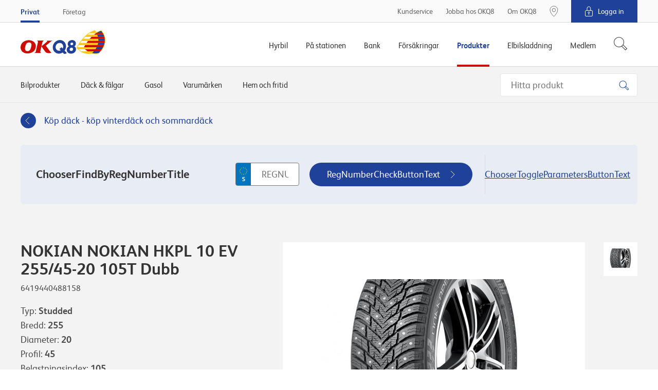

--- FILE ---
content_type: text/html; charset=utf-8
request_url: https://www.okq8.se/produkter/dack-och-falgar/dack/nokian-nokian-hkpl-10-ev-25545-20-105t-dubb/
body_size: 18526
content:

        <!DOCTYPE html>
        <html lang="sv-SE">
        <head>
            <meta charset="utf-8">
            <meta http-equiv="X-UA-Compatible" content="IE=edge, chrome=1">
            <meta name="theme-color" content="#fff" />
            <link rel="manifest" href="/manifest-okq8.json" />
            <meta name="viewport" content="width=device-width, initial-scale=1, shrink-to-fit=no">

            

	<meta property="product:product_link" content="https://www.okq8.se/produkter/dack-och-falgar/dack/nokian-nokian-hkpl-10-ev-25545-20-105t-dubb/"/>
	<meta property="product:ean" content="6419440488158"/>
	<meta property="product:availability" content="pending"/>
	<meta property="product:price:amount" content="5054,00"/>
	<meta property="product:price:currency" content="SEK"/>
		        <meta property="og:url" content="https://www.okq8.se:443/produkter/dack-och-falgar/dack/nokian-nokian-hkpl-10-ev-25545-20-105t-dubb/" />
	<meta property="og:image" content="https://www.okq8.se/~/media/produktbilder/carproducts/tyres/nokian-hkpl-10-ev.jpg"/>
			<meta name="twitter:url" content="https://www.okq8.se:443/produkter/dack-och-falgar/dack/nokian-nokian-hkpl-10-ev-25545-20-105t-dubb/"/>
			<meta name="twitter:image" content="https://www.okq8.se:443/~/media/images/okq8_scandinavia_logo.png"/>
			<meta name="searchTab" content="None"/>
			<meta name="searchCategory" content="None"/>


            <link rel="canonical" href="https://www.okq8.se/produkter/dack-och-falgar/dack/nokian-nokian-hkpl-10-ev-25545-20-105t-dubb/"/>

            <link rel="shortcut icon" href="/Content/gfx/okq8/okq8.ico">

            

<title>NOKIAN NOKIAN HKPL 10 EV 255/45-20 105T Dubb</title>

        <link rel="apple-touch-icon-precomposed" sizes="57x57" href="/Content/gfx/okq8/browser/apple-touch-icon-57x57.png" />
        <link rel="apple-touch-icon-precomposed" sizes="114x114" href="/Content/gfx/okq8/browser/apple-touch-icon-114x114.png" />
        <link rel="apple-touch-icon-precomposed" sizes="72x72" href="/Content/gfx/okq8/browser/apple-touch-icon-72x72.png" />
        <link rel="apple-touch-icon-precomposed" sizes="144x144" href="/Content/gfx/okq8/browser/apple-touch-icon-144x144.png" />
        <link rel="apple-touch-icon-precomposed" sizes="60x60" href="/Content/gfx/okq8/browser/apple-touch-icon-60x60.png" />
        <link rel="apple-touch-icon-precomposed" sizes="120x120" href="/Content/gfx/okq8/browser/apple-touch-icon-120x120.png" />
        <link rel="apple-touch-icon-precomposed" sizes="76x76" href="/Content/gfx/okq8/browser/apple-touch-icon-76x76.png" />
        <link rel="apple-touch-icon-precomposed" sizes="152x152" href="/Content/gfx/okq8/browser/apple-touch-icon-152x152.png" />
        <link rel="icon" type="image/png" href="/Content/gfx/okq8/browser/favicon-196x196.png" sizes="196x196" />
        <link rel="icon" type="image/png" href="/Content/gfx/okq8/browser/favicon-96x96.png" sizes="96x96" />
        <link rel="icon" type="image/png" href="/Content/gfx/okq8/browser/favicon-32x32.png" sizes="32x32" />
        <link rel="icon" type="image/png" href="/Content/gfx/okq8/browser/favicon-16x16.png" sizes="16x16" />
        <link rel="icon" type="image/png" href="/Content/gfx/okq8/browser/favicon-128.png" sizes="128x128" />
        <meta name="application-name" content="&nbsp;" />
        <meta name="msapplication-TileColor" content="#FFFFFF" />
        <meta name="msapplication-TileImage" content="/Content/gfx/okq8/browser/mstile-144x144.png" />
        <meta name="msapplication-square70x70logo" content="/Content/gfx/okq8/browser/mstile-70x70.png" />
        <meta name="msapplication-square150x150logo" content="/Content/gfx/okq8/browser/mstile-150x150.png" />
        <meta name="msapplication-wide310x150logo" content="/Content/gfx/okq8/browser/mstile-310x150.png" />
        <meta name="msapplication-square310x310logo" content="/Content/gfx/okq8/browser/mstile-310x310.png" />



<link href="/Content/assets/okq8.01b0c074d5851cc08f5a.css" rel="stylesheet"  />            
            

                    <script id="CookieConsent" src="https://policy.app.cookieinformation.com/uc.js" data-culture="SV" type="text/javascript"></script>


            
            <!-- Flown tracking script start -->
<script>
    window.onerror = function (e, n, a, o, t) { var r = new XMLHttpRequest; return r.open("POST", "https://api.flown.dk/api/tracking/", !0), r.setRequestHeader("Content-Type", "application/json"), r.send(JSON.stringify({ flownTrackingID: "f2755ca2938843c9b917e67d97b9ac58", time: (new Date).getTime(), msg: e, error: t || "No error is available", ua: navigator.userAgent, page: window.location, url: n, lineNo: a, columnNo: o })), !1 };
</script>
<!-- Flown tracking script end -->
<!-- Flown SMT script start -->
<script>
// version: 1.7
if(performance&&performance.getEntriesByType){if(document.documentMode){document.onreadystatechange=function(){"complete"===document.readyState&&setTimeout(function(){var e=performance.getEntriesByType("navigation")[0];e&&upload({serverMeasurements:e,isAsync:!1})},100)};var origOpen=XMLHttpRequest.prototype.open;XMLHttpRequest.prototype.open=function(){this.addEventListener("load",function(){var e=performance.getEntries("resource").filter(function(e){return"xmlhttprequest"===e.initiatorType});e[e.length-1].name===this.responseURL&&-1===e[e.length-1].name.indexOf("serverTiming")&&upload({serverMeasurements:e[e.length-1],isAsync:!0})}),origOpen.apply(this,arguments)}}else if(PerformanceObserver){var syncData={};function truncate(e,t){return e.length>t?e.substr(0,t-1)+"&hellip;":e}var observer=new PerformanceObserver(function(e){e.getEntries().forEach(function(e){if(("xmlhttprequest"===e.initiatorType||"fetch"===e.initiatorType)&&-1===e.name.indexOf("serverTiming")){let t={serverMeasurements:e,isAsync:!0};e.duration>=2e3&&upload(t)}"navigation"===e.entryType&&(syncData.serverMeasurements=e,syncData.isAsync=!1,syncData.serverMeasurements.duration>=2500&&upload(syncData)),"first-contentful-paint"===e.name&&(syncData.FCP=e),"largest-contentful-paint"===e.entryType&&(syncData.LCP={duration:e.duration,element:e.element?truncate(e.element.outerHTML,350):"No Element was passed",entryType:e.entryType,id:e.id,loadTime:e.loadTime,name:e.name,renderTime:e.renderTime||e.startTime,size:e.size,startTime:e.startTime,url:e.url})})});observer.observe({entryTypes:["resource","largest-contentful-paint","paint","navigation"]})}function upload(e){var t={flownSMID:"fe41d5c0dc884954904aeb4700f8bfeb",ua:navigator.userAgent,page:window.location,data:e},n=new XMLHttpRequest;n.open("POST","https://api.flown.dk/api/serverTiming/",!0),n.setRequestHeader("Content-Type","application/json"),n.send(JSON.stringify(t))}}
</script>
<!-- Flown SMT script end -->

            
    <!-- Google Tag Manager -->
    <script>
    (function (w, d, s, l, i) {
        w[l] = w[l] || [];
        w[l].push({
            'gtm.start':
                new Date().getTime(),
            event: 'gtm.js'
        });
        var f = d.getElementsByTagName(s)[0],
            j = d.createElement(s),
            dl = l != 'dataLayer' ? '&l=' + l : '';
        j.async = true;
        j.src =
            'https://www.googletagmanager.com/gtm.js?id=' + i + dl;
        f.parentNode.insertBefore(j, f);
    })(window, document, 'script', 'dataLayer', 'GTM-MCQSSF');
    </script>
    <!-- End Google Tag Manager -->
    <!-- product specific GTM code-->
    <script>
        window.addEventListener('CookieInformationConsentGiven',
            function (event) {
                if (CookieInformation.getConsentGivenFor('cookie_cat_statistic') &&
                    CookieInformation.getConsentGivenFor('cookie_cat_marketing')) {
                    (function () {

                        // see Okq8.Shared.Web\Areas\Shared\Views\ProductCatalog\ProductPageMetaData.cshtml
                        if (window.productDataForGTM) {
                            var event = {
                                ecommerce: {
                                    detail: {
                                        products: [window.productDataForGTM]
                                    }
                                }
                            };
                            console.info('pushing to gtm. Product detail page', event);

                            window.dataLayer.push(event);
                        }

                    })();
                }
            },
            false);
    </script>

            


             

                <meta name="VIcurrentDateTime" content="636952369148893064" />

        </head>
        <body>

        

    <!-- Loading of Google Tag Manager if browser has JS disabled -->
    <noscript>
        <iframe src="//www.googletagmanager.com/ns.html?id=GTM-MCQSSF"
                height="0" width="0" style="display:none;visibility:hidden"></iframe>
    </noscript>


        


<div class="topContainer js-topContainer">
    <header class="primaryHeader js-header" role="banner">
        <div class="primaryHeader-mobileBar">
            <div class="wrapper primaryHeader-wrapper">
                <div class="primaryHeader-mobileBarInner">
                    <a class="primaryHeader-logo" target="_self" href="/">
                    <span class="u-hiddenVisually">OKQ8.se</span>
                    </a>

                    <div class="primaryHeader-mobileBarBtnsWrapper">
                        <a href="/pa-stationen/bensinstationer/" class="primaryHeader-btn primaryHeader-btn--station btn btn--clean js-headerStationBtn">
                            <span class="primaryHeader-btnIcon primaryHeader-btnIcon--station"></span>
                            <span class="primaryHeader-btnText">Hitta oss</span>
                        </a>

                        <button type="button" class="primaryHeader-btn primaryHeader-btn--toggle btn btn--clean js-headerToggleBtn">
                            <span class="primaryHeader-btnIcon">
                                <span class="primaryHeader-hamburger">
                                    <span class="primaryHeader-hamburgerInner"></span>
                                </span>
                            </span>
                            <span class="primaryHeader-btnText">Meny</span>
                        </button>
                    </div>
                </div>
            </div>
        </div>
        <div class="primaryHeader-toggleContainer js-headerToggleContainer">
            <div class="primaryHeader-bottom js-navigation">
                <div class="wrapper primaryHeader-wrapper">
                    <div class="primaryHeader-bottomInner">
                        
                        <a href="/" class="primaryHeader-logo u-sm-hidden">
                            <span class="u-hiddenVisually">OKQ8.se</span>
                        </a>
                        <nav class="primaryHeader-primaryNav primaryNavigation">

                                <div class="primaryHeader-primaryNavLink primaryNavigation-item js-navigationItem ">
                                    <div class="primaryNavigation-itemInner">
                                            <span class="primaryHeader-primaryNavLinkName js-navigationItemButton">Hyrbil</span>
                                            <div role="menu" class="primaryNavigation-list primaryNavigation-list--dropdown primaryNavigation-list--nested js-navigationItemList ">
                                                <button class="btn btn--clean primaryNavigation-backButton u-hidden u-sm-block js-navigationBackButton">
                                                    &#8249; Tillbaka
                                                </button>
                                                <div role="menuitem" class="primaryNavigation-link primaryNavigation-link--main  ">
                                                        <a  href="/hyrbil/"
       target="_self">
        <span>Hyrbil</span>
    </a>

                                                </div>
                                                        <div role="menuitem" class="primaryNavigation-link  ">
                                                                <a  href="/hyrbil/hyra-lastbil/"
       target="_self">
        <span>Hyra lastbil</span>
    </a>

                                                        </div>
                                                        <div role="menuitem" class="primaryNavigation-link  ">
                                                                <a  href="/hyrbil/hyra-slap/"
       target="_self">
        <span>Hyra släp</span>
    </a>

                                                        </div>
                                                        <div role="menuitem" class="primaryNavigation-link  ">
                                                                <a  href="/hyrbil/hyra-minibuss/"
       target="_self">
        <span>Hyra minibuss</span>
    </a>

                                                        </div>
                                                        <div role="menuitem" class="primaryNavigation-link  ">
                                                                <a  href="/hyrbil/bilpool/"
       target="_self">
        <span>Bilpool</span>
    </a>

                                                        </div>
                                                        <div role="menuitem" class="primaryNavigation-link  ">
                                                                <a  href="/hyrbil/populara-hyrbilsstader/"
       target="_self">
        <span>Populära hyrbilsstäder</span>
    </a>

                                                        </div>
                                            </div>
                                    </div>
                                </div>
                                <div class="primaryHeader-primaryNavLink primaryNavigation-item js-navigationItem ">
                                    <div class="primaryNavigation-itemInner">
                                            <span class="primaryHeader-primaryNavLinkName js-navigationItemButton">På stationen</span>
                                            <div role="menu" class="primaryNavigation-list primaryNavigation-list--dropdown primaryNavigation-list--nested js-navigationItemList ">
                                                <button class="btn btn--clean primaryNavigation-backButton u-hidden u-sm-block js-navigationBackButton">
                                                    &#8249; Tillbaka
                                                </button>
                                                <div role="menuitem" class="primaryNavigation-link primaryNavigation-link--main  ">
                                                        <a  href="/pa-stationen/"
       target="_self">
        <span>På stationen</span>
    </a>

                                                </div>
                                                        <div role="menuitem" class="primaryNavigation-link  ">
                                                                <a  href="/pa-stationen/bensinstationer/"
       target="_self">
        <span>Bensinstationer</span>
    </a>

                                                        </div>
                                                        <div role="menuitem" class="primaryNavigation-link  ">
                                                                <a class="js-navigationItemButton" href="/pa-stationen/bilverkstad/"
       target="_self">
        <span>Bilverkstad</span>
    </a>

                                                            
                                                            <div role="menu" class="primaryNavigation-list primaryNavigation-list--nested primaryNavigation-list--third js-navigationItemList ">
                                                                <button class="btn btn--clean primaryNavigation-backButton js-navigationBackButton">
                                                                    &#8249; På stationen
                                                                </button>
                                                                <div role="menuitem" class="primaryNavigation-link  primaryNavigation-link--main ">
                                                                        <a  href="/pa-stationen/bilverkstad/"
       target="_self">
        <span>Bilverkstad</span>
    </a>

                                                                </div>
                                                                    <div role="menuitem" class="primaryNavigation-link  ">
                                                                            <a  href="/pa-stationen/bilverkstad/hitta-verkstad/"
       target="_self">
        <span>Hitta verkstad</span>
    </a>

                                                                    </div>
                                                            </div>
                                                            
                                                        </div>
                                                        <div role="menuitem" class="primaryNavigation-link  ">
                                                                <a class="js-navigationItemButton" href="/pa-stationen/tvatta-bilen/"
       target="_self">
        <span>Tvätta bilen</span>
    </a>

                                                            
                                                            <div role="menu" class="primaryNavigation-list primaryNavigation-list--nested primaryNavigation-list--third js-navigationItemList ">
                                                                <button class="btn btn--clean primaryNavigation-backButton js-navigationBackButton">
                                                                    &#8249; På stationen
                                                                </button>
                                                                <div role="menuitem" class="primaryNavigation-link  primaryNavigation-link--main ">
                                                                        <a  href="/pa-stationen/tvatta-bilen/"
       target="_self">
        <span>Tvätta bilen</span>
    </a>

                                                                </div>
                                                                    <div role="menuitem" class="primaryNavigation-link  ">
                                                                            <a  href="/pa-stationen/tvatta-bilen/biltvatt/"
       target="_self">
        <span>Biltvätt</span>
    </a>

                                                                    </div>
                                                                    <div role="menuitem" class="primaryNavigation-link  ">
                                                                            <a  href="/pa-stationen/tvatta-bilen/tvatta-sjalv/"
       target="_self">
        <span>Tvätta bilen själv</span>
    </a>

                                                                    </div>
                                                                    <div role="menuitem" class="primaryNavigation-link  ">
                                                                            <a  href="/pa-stationen/tvatta-bilen/snabbtvatt/"
       target="_self">
        <span>Snabbtvätt</span>
    </a>

                                                                    </div>
                                                                    <div role="menuitem" class="primaryNavigation-link  ">
                                                                            <a  href="/pa-stationen/billyft/"
       target="_self">
        <span>Billyft</span>
    </a>

                                                                    </div>
                                                                    <div role="menuitem" class="primaryNavigation-link  ">
                                                                            <a  href="/pa-stationen/tvatta-bilen/hallbar-biltvatt/"
       target="_self">
        <span>Hållbar biltvätt</span>
    </a>

                                                                    </div>
                                                            </div>
                                                            
                                                        </div>
                                                        <div role="menuitem" class="primaryNavigation-link  ">
                                                                <a  href="/elbilsladdning/snabbladdning-elbil/"
       target="_blank">
        <span>Ladda elbil</span>
    </a>

                                                        </div>
                                                        <div role="menuitem" class="primaryNavigation-link  ">
                                                                <a class="js-navigationItemButton" href="/pa-stationen/drivmedel/"
       target="_self">
        <span>Drivmedel</span>
    </a>

                                                            
                                                            <div role="menu" class="primaryNavigation-list primaryNavigation-list--nested primaryNavigation-list--third js-navigationItemList ">
                                                                <button class="btn btn--clean primaryNavigation-backButton js-navigationBackButton">
                                                                    &#8249; På stationen
                                                                </button>
                                                                <div role="menuitem" class="primaryNavigation-link  primaryNavigation-link--main ">
                                                                        <a  href="/pa-stationen/drivmedel/"
       target="_self">
        <span>Drivmedel</span>
    </a>

                                                                </div>
                                                                    <div role="menuitem" class="primaryNavigation-link  ">
                                                                            <a  href="/pa-stationen/drivmedel/diesel/hvo100/"
       target="_self">
        <span>Neste My förnybar diesel (HVO100) </span>
    </a>

                                                                    </div>
                                                                    <div role="menuitem" class="primaryNavigation-link  ">
                                                                            <a  href=""
       target="_self">
        <span>Ladda elbil</span>
    </a>

                                                                    </div>
                                                                    <div role="menuitem" class="primaryNavigation-link  ">
                                                                            <a  href="/pa-stationen/drivmedel/bensin_old/"
       target="_self">
        <span>GoEasy Bensin</span>
    </a>

                                                                    </div>
                                                                    <div role="menuitem" class="primaryNavigation-link  ">
                                                                            <a  href="/pa-stationen/drivmedel/diesel/"
       target="_self">
        <span>Goeasy diesel</span>
    </a>

                                                                    </div>
                                                                    <div role="menuitem" class="primaryNavigation-link  ">
                                                                            <a  href="/pa-stationen/drivmedel/fordongas/"
       target="_self">
        <span>Fordonsgas</span>
    </a>

                                                                    </div>
                                                                    <div role="menuitem" class="primaryNavigation-link  ">
                                                                            <a  href="/pa-stationen/drivmedel/etanol-e85/"
       target="_self">
        <span>Etanol E85</span>
    </a>

                                                                    </div>
                                                                    <div role="menuitem" class="primaryNavigation-link  ">
                                                                            <a  href="/pa-stationen/drivmedel/alkylatbensin/"
       target="_self">
        <span>Alkylatbensin</span>
    </a>

                                                                    </div>
                                                                    <div role="menuitem" class="primaryNavigation-link  ">
                                                                            <a  href="/pa-stationen/drivmedel/diesel/adblue/"
       target="_self">
        <span>AdBlue</span>
    </a>

                                                                    </div>
                                                            </div>
                                                            
                                                        </div>
                                                        <div role="menuitem" class="primaryNavigation-link  ">
                                                                <a class="js-navigationItemButton" href="/pa-stationen/butiken/"
       target="_self">
        <span>Butiken</span>
    </a>

                                                            
                                                            <div role="menu" class="primaryNavigation-list primaryNavigation-list--nested primaryNavigation-list--third js-navigationItemList ">
                                                                <button class="btn btn--clean primaryNavigation-backButton js-navigationBackButton">
                                                                    &#8249; På stationen
                                                                </button>
                                                                <div role="menuitem" class="primaryNavigation-link  primaryNavigation-link--main ">
                                                                        <a  href="/pa-stationen/butiken/"
       target="_self">
        <span>Butiken</span>
    </a>

                                                                </div>
                                                                    <div role="menuitem" class="primaryNavigation-link  ">
                                                                            <a  href="/pa-stationen/butiken/mat-dryck/"
       target="_self">
        <span>Mat och dryck</span>
    </a>

                                                                    </div>
                                                                    <div role="menuitem" class="primaryNavigation-link  ">
                                                                            <a  href="/pa-stationen/butiken/hem-fritid/"
       target="_self">
        <span>Hem och fritid</span>
    </a>

                                                                    </div>
                                                            </div>
                                                            
                                                        </div>
                                                        <div role="menuitem" class="primaryNavigation-link  ">
                                                                <a class="js-navigationItemButton" href="/pa-stationen/dack/"
       target="_self">
        <span>Däck</span>
    </a>

                                                            
                                                            <div role="menu" class="primaryNavigation-list primaryNavigation-list--nested primaryNavigation-list--third js-navigationItemList ">
                                                                <button class="btn btn--clean primaryNavigation-backButton js-navigationBackButton">
                                                                    &#8249; På stationen
                                                                </button>
                                                                <div role="menuitem" class="primaryNavigation-link  primaryNavigation-link--main ">
                                                                        <a  href="/pa-stationen/dack/"
       target="_self">
        <span>Däck</span>
    </a>

                                                                </div>
                                                                    <div role="menuitem" class="primaryNavigation-link  ">
                                                                            <a  href="/pa-stationen/dack/vinterdack/"
       target="_self">
        <span>Vinterdäck</span>
    </a>

                                                                    </div>
                                                                    <div role="menuitem" class="primaryNavigation-link  ">
                                                                            <a  href=""
       target="_self">
        <span>Fälgar</span>
    </a>

                                                                    </div>
                                                                    <div role="menuitem" class="primaryNavigation-link  ">
                                                                            <a  href="/pa-stationen/dack/regler-och-tips/"
       target="_self">
        <span>Regler och tips</span>
    </a>

                                                                    </div>
                                                            </div>
                                                            
                                                        </div>
                                                        <div role="menuitem" class="primaryNavigation-link  ">
                                                                <a class="js-navigationItemButton" href="/pa-stationen/motorolja/"
       target="_self">
        <span>Motorolja</span>
    </a>

                                                            
                                                            <div role="menu" class="primaryNavigation-list primaryNavigation-list--nested primaryNavigation-list--third js-navigationItemList ">
                                                                <button class="btn btn--clean primaryNavigation-backButton js-navigationBackButton">
                                                                    &#8249; På stationen
                                                                </button>
                                                                <div role="menuitem" class="primaryNavigation-link  primaryNavigation-link--main ">
                                                                        <a  href="/pa-stationen/motorolja/"
       target="_self">
        <span>Motorolja</span>
    </a>

                                                                </div>
                                                                    <div role="menuitem" class="primaryNavigation-link  ">
                                                                            <a  href="/pa-stationen/motorolja/oljeguiden-old/"
       target="_self">
        <span>Oljeguiden</span>
    </a>

                                                                    </div>
                                                                    <div role="menuitem" class="primaryNavigation-link  ">
                                                                            <a  href="/pa-stationen/motorolja/oljeoversattaren/"
       target="_self">
        <span>Oljeöversättaren</span>
    </a>

                                                                    </div>
                                                                    <div role="menuitem" class="primaryNavigation-link  ">
                                                                            <a  href="/pa-stationen/motorolja/hjalp/"
       target="_self">
        <span>Rådgivning</span>
    </a>

                                                                    </div>
                                                            </div>
                                                            
                                                        </div>
                                            </div>
                                    </div>
                                </div>
                                <div class="primaryHeader-primaryNavLink primaryNavigation-item js-navigationItem ">
                                    <div class="primaryNavigation-itemInner">
                                            <span class="primaryHeader-primaryNavLinkName js-navigationItemButton">Bank</span>
                                            <div role="menu" class="primaryNavigation-list primaryNavigation-list--dropdown primaryNavigation-list--nested js-navigationItemList ">
                                                <button class="btn btn--clean primaryNavigation-backButton u-hidden u-sm-block js-navigationBackButton">
                                                    &#8249; Tillbaka
                                                </button>
                                                <div role="menuitem" class="primaryNavigation-link primaryNavigation-link--main  ">
                                                        <a  href="/bank/"
       target="_self">
        <span>Bank</span>
    </a>

                                                </div>
                                                        <div role="menuitem" class="primaryNavigation-link  ">
                                                                <a  href="/bank/visa-kreditkort/"
       target="_self">
        <span>VISA Kreditkort</span>
    </a>

                                                        </div>
                                                        <div role="menuitem" class="primaryNavigation-link  ">
                                                                <a  href="/bank/okq8-visa-debit/"
       target="_self">
        <span>VISA Debit</span>
    </a>

                                                        </div>
                                                        <div role="menuitem" class="primaryNavigation-link  ">
                                                                <a  href="/bank/betalkort/"
       target="_self">
        <span>Betalkort</span>
    </a>

                                                        </div>
                                                        <div role="menuitem" class="primaryNavigation-link  ">
                                                                <a  href="/bank/sparra-kort/"
       target="_self">
        <span>Spärra kort</span>
    </a>

                                                        </div>
                                                        <div role="menuitem" class="primaryNavigation-link  ">
                                                                <a  href="https://secure.okq8bank.se/ebank/web/0066/#/ "
       target="_blank">
        <span>Logga in OKQ8 Bank</span>
    </a>

                                                        </div>
                                                        <div role="menuitem" class="primaryNavigation-link  ">
                                                                <a  href="/bank/okq8-betala-senare/"
       target="_self">
        <span>Betala senare</span>
    </a>

                                                        </div>
                                            </div>
                                    </div>
                                </div>
                                <div class="primaryHeader-primaryNavLink primaryNavigation-item js-navigationItem ">
                                    <div class="primaryNavigation-itemInner">
                                            <span class="primaryHeader-primaryNavLinkName js-navigationItemButton">Försäkringar</span>
                                            <div role="menu" class="primaryNavigation-list primaryNavigation-list--dropdown primaryNavigation-list--nested js-navigationItemList ">
                                                <button class="btn btn--clean primaryNavigation-backButton u-hidden u-sm-block js-navigationBackButton">
                                                    &#8249; Tillbaka
                                                </button>
                                                <div role="menuitem" class="primaryNavigation-link primaryNavigation-link--main  ">
                                                        <a  href="/forsakringar/"
       target="_self">
        <span>Försäkringar</span>
    </a>

                                                </div>
                                                        <div role="menuitem" class="primaryNavigation-link  ">
                                                                <a class="js-navigationItemButton" href="/forsakringar/bilforsakring/"
       target="_self">
        <span>Bilförsäkring</span>
    </a>

                                                            
                                                            <div role="menu" class="primaryNavigation-list primaryNavigation-list--nested primaryNavigation-list--third js-navigationItemList ">
                                                                <button class="btn btn--clean primaryNavigation-backButton js-navigationBackButton">
                                                                    &#8249; Försäkringar
                                                                </button>
                                                                <div role="menuitem" class="primaryNavigation-link  primaryNavigation-link--main ">
                                                                        <a  href="/forsakringar/bilforsakring/"
       target="_self">
        <span>Bilförsäkring</span>
    </a>

                                                                </div>
                                                                    <div role="menuitem" class="primaryNavigation-link  ">
                                                                            <a  href="/OKQ8/Forsakringar/Bilforsakring/Helforsakring"
       target="_self">
        <span>Helförsäkring</span>
    </a>

                                                                    </div>
                                                                    <div role="menuitem" class="primaryNavigation-link  ">
                                                                            <a  href="/OKQ8/Forsakringar/Bilforsakring/Halvforsakring"
       target="_self">
        <span>Halvförsäkring</span>
    </a>

                                                                    </div>
                                                                    <div role="menuitem" class="primaryNavigation-link  ">
                                                                            <a  href="/OKQ8/Forsakringar/Bilforsakring/Trafikforsakring"
       target="_self">
        <span>Trafikförsäkring</span>
    </a>

                                                                    </div>
                                                                    <div role="menuitem" class="primaryNavigation-link  ">
                                                                            <a  href="https://www.gjensidige.se/webshop-okq8"
       target="_blank">
        <span>Teckna bilförsäkring</span>
    </a>

                                                                    </div>
                                                                    <div role="menuitem" class="primaryNavigation-link  ">
                                                                            <a  href="/OKQ8/Forsakringar/Bilforsakring/Jamfor"
       target="_self">
        <span>Jämför bilförsäkring</span>
    </a>

                                                                    </div>
                                                            </div>
                                                            
                                                        </div>
                                                        <div role="menuitem" class="primaryNavigation-link  ">
                                                                <a class="js-navigationItemButton" href="/forsakringar/backup-tillaggsforsakring/"
       target="_self">
        <span>Tilläggsförsäkring bil</span>
    </a>

                                                            
                                                            <div role="menu" class="primaryNavigation-list primaryNavigation-list--nested primaryNavigation-list--third js-navigationItemList ">
                                                                <button class="btn btn--clean primaryNavigation-backButton js-navigationBackButton">
                                                                    &#8249; Försäkringar
                                                                </button>
                                                                <div role="menuitem" class="primaryNavigation-link  primaryNavigation-link--main ">
                                                                        <a  href="/forsakringar/backup-tillaggsforsakring/"
       target="_self">
        <span>Tilläggsförsäkring bil</span>
    </a>

                                                                </div>
                                                                    <div role="menuitem" class="primaryNavigation-link  ">
                                                                            <a  href="/forsakringar/backup-tillaggsforsakring/om-backup-bil/"
       target="_self">
        <span>Personbil och lätt lastbil</span>
    </a>

                                                                    </div>
                                                                    <div role="menuitem" class="primaryNavigation-link  ">
                                                                            <a  href="/forsakringar/backup-tillaggsforsakring/om-backup-bil-plus/"
       target="_self">
        <span>Personbil och lätt lastbil Plus</span>
    </a>

                                                                    </div>
                                                                    <div role="menuitem" class="primaryNavigation-link  ">
                                                                            <a  href="/forsakringar/backup-tillaggsforsakring/om-backup-husbil-husvagn/"
       target="_self">
        <span>Husvagn och husbil</span>
    </a>

                                                                    </div>
                                                                    <div role="menuitem" class="primaryNavigation-link  ">
                                                                            <a  href="/forsakringar/backup-tillaggsforsakring/om-backup-mc/"
       target="_self">
        <span>MC och moped</span>
    </a>

                                                                    </div>
                                                            </div>
                                                            
                                                        </div>
                                                        <div role="menuitem" class="primaryNavigation-link  ">
                                                                <a  href="/forsakringar/personforsakring/"
       target="_self">
        <span>Personförsäkring</span>
    </a>

                                                        </div>
                                            </div>
                                    </div>
                                </div>
                                <div class="primaryHeader-primaryNavLink primaryNavigation-item js-navigationItem is-active">
                                    <div class="primaryNavigation-itemInner">
                                            <span class="primaryHeader-primaryNavLinkName js-navigationItemButton">Produkter</span>
                                            <div role="menu" class="primaryNavigation-list primaryNavigation-list--dropdown primaryNavigation-list--nested js-navigationItemList is-visible">
                                                <button class="btn btn--clean primaryNavigation-backButton u-hidden u-sm-block js-navigationBackButton">
                                                    &#8249; Tillbaka
                                                </button>
                                                <div role="menuitem" class="primaryNavigation-link primaryNavigation-link--main  ">
                                                        <a  href="/produkter/"
       target="_self">
        <span>Produkter</span>
    </a>

                                                </div>
                                                        <div role="menuitem" class="primaryNavigation-link  ">
                                                                <a  href="/produkter/bilprodukter/bilbatterier/"
       target="_self">
        <span>Bilbatterier</span>
    </a>

                                                        </div>
                                                        <div role="menuitem" class="primaryNavigation-link  is-active">
                                                                <a  href="/produkter/dack-och-falgar/"
       target="_self">
        <span>Däck & fälgar</span>
    </a>

                                                        </div>
                                                        <div role="menuitem" class="primaryNavigation-link  ">
                                                                <a  href="/produkter/gasol/"
       target="_self">
        <span>Gasol</span>
    </a>

                                                        </div>
                                                        <div role="menuitem" class="primaryNavigation-link  ">
                                                                <a  href="/produkter/bilprodukter/billampor/"
       target="_self">
        <span>Billampor</span>
    </a>

                                                        </div>
                                                        <div role="menuitem" class="primaryNavigation-link  ">
                                                                <a  href="/pa-stationen/motorolja/oljeguiden/"
       target="_blank">
        <span>Motorolja</span>
    </a>

                                                        </div>
                                                        <div role="menuitem" class="primaryNavigation-link  ">
                                                                <a  href="/produkter/bilprodukter/torkarblad/"
       target="_self">
        <span>Torkarblad</span>
    </a>

                                                        </div>
                                            </div>
                                    </div>
                                </div>
                                <div class="primaryHeader-primaryNavLink primaryNavigation-item js-navigationItem ">
                                    <div class="primaryNavigation-itemInner">
                                            <span class="primaryHeader-primaryNavLinkName js-navigationItemButton">Elbilsladdning</span>
                                            <div role="menu" class="primaryNavigation-list primaryNavigation-list--dropdown primaryNavigation-list--nested js-navigationItemList ">
                                                <button class="btn btn--clean primaryNavigation-backButton u-hidden u-sm-block js-navigationBackButton">
                                                    &#8249; Tillbaka
                                                </button>
                                                <div role="menuitem" class="primaryNavigation-link primaryNavigation-link--main  ">
                                                        <a  href="/elbilsladdning/"
       target="_self">
        <span>Elbilsladdning</span>
    </a>

                                                </div>
                                                        <div role="menuitem" class="primaryNavigation-link  ">
                                                                <a  href="/elbilsladdning/ladda-pa-vagen/"
       target="_self">
        <span>Ladda på vägen</span>
    </a>

                                                        </div>
                                                        <div role="menuitem" class="primaryNavigation-link  ">
                                                                <a  href="/elbilsladdning/snabbladdning-elbil/"
       target="_self">
        <span>Snabbladdning</span>
    </a>

                                                        </div>
                                            </div>
                                    </div>
                                </div>
                                <div class="primaryHeader-primaryNavLink primaryNavigation-item js-navigationItem ">
                                    <div class="primaryNavigation-itemInner">
                                            <span class="primaryHeader-primaryNavLinkName js-navigationItemButton">Medlem</span>
                                            <div role="menu" class="primaryNavigation-list primaryNavigation-list--dropdown primaryNavigation-list--nested js-navigationItemList ">
                                                <button class="btn btn--clean primaryNavigation-backButton u-hidden u-sm-block js-navigationBackButton">
                                                    &#8249; Tillbaka
                                                </button>
                                                <div role="menuitem" class="primaryNavigation-link primaryNavigation-link--main  ">
                                                        <a  href="/medlem/"
       target="_self">
        <span>Medlem</span>
    </a>

                                                </div>
                                                        <div role="menuitem" class="primaryNavigation-link  ">
                                                                <a  href="/medlem/finansiella-formaner-ansok/"
       target="_self">
        <span>Bli medlem</span>
    </a>

                                                        </div>
                                                        <div role="menuitem" class="primaryNavigation-link  ">
                                                                <a  href="/medlem/partnererbjudanden/"
       target="_self">
        <span>Partnererbjudande</span>
    </a>

                                                        </div>
                                            </div>
                                    </div>
                                </div>
                        </nav>
                            <div class="js-headerSearch primaryHeader-searchWrapper">
                                <button type="button" class="btn btn--clean primaryHeader-secondaryNavLink--search" aria-label="S&#246;k">
                                    <span class="primaryHeader-searchIcon">
                                        <svg width="27" height="27" fill="#333" xmlns="http://www.w3.org/2000/svg"><path fill-rule="evenodd" clip-rule="evenodd" d="M3.709 16.428c-3.49-3.505-3.49-9.188 0-12.694a8.91 8.91 0 0112.639 0c3.437 3.452 3.49 9.016.157 12.532l-.319.32A8.91 8.91 0 013.71 16.43zm11.576 2.123a9.907 9.907 0 01-12.282-1.414c-3.88-3.897-3.88-10.215 0-14.111a9.905 9.905 0 0114.05 0c3.295 3.308 3.792 8.363 1.492 12.198l7.191 7.223.353.354-.353.355-2.58 2.591-.353.355-.353-.355-7.165-7.196zm1.598-1.247l-.714.718 6.634 6.663 1.875-1.884-6.634-6.662-.824.827a10.272 10.272 0 01-.337.338z" /></svg>
                                    </span>
                                </button>
                                <div class="primaryHeader-search u-sm-hidden" aria-hidden="true">
                                    <div class="wrapper primaryHeader-wrapper">
                                        <form method="GET" action="/sok/" class="js-headerSearchForm">
                                            <img src="/Content/gfx/shared/sharedTemplates/utility-icons/other/icon-search-big-grey.svg"
                                                 alt=""
                                                 width="43"
                                                 height="43">
                                            <input type="search"
                                                   autocomplete="off"
                                                   name="q"
                                                   class="primaryHeader-searchInput js-headerSearchInput"
                                                   placeholder="S&#246;k p&#229; OKQ8"
                                                   aria-label="S&#246;k"
                                                   required>
                                            <div class="search-as-you-type-results" data-zeroSearchLabel="Din s&#246;kning gav inga resultat" data-seeAllResultsLabel="Se alla resultat">
                                                <ul></ul>
                                            </div>
                                        </form>
                                        <div class="primaryHeader-search-links">
                                                <ul>
                                                    <li class="headline" id="Mestsökta">
                                                        
                                                        Mest sökta
                                                    </li>
                                                        <li>
                                                            <a href="/pa-stationen/motorolja/oljeguiden/" target="_self">
                                                            <span>
                                                                Oljeguiden
                                                            </span>
                                                            </a>
                                                        </li>
                                                        <li>
                                                            <a href="/medlem/" target="_self">
                                                            <span>
                                                                OK-medlem
                                                            </span>
                                                            </a>
                                                        </li>
                                                        <li>
                                                            <a href="/bank/visa-kreditkort/" target="_self">
                                                            <span>
                                                                OKQ8 VISA
                                                            </span>
                                                            </a>
                                                        </li>
                                                        <li>
                                                            <a href="/pa-stationen/drivmedel/" target="_self">
                                                            <span>
                                                                GoEasy
                                                            </span>
                                                            </a>
                                                        </li>
                                                        <li>
                                                            <a href="/jobba-hos-okq8/" target="_self">
                                                            <span>
                                                                Lediga jobb
                                                            </span>
                                                            </a>
                                                        </li>
                                                </ul>
                                                <ul>
                                                    <li class="headline" id="Genvägar">
                                                        
                                                        Genvägar
                                                    </li>
                                                        <li>
                                                            <a href="/pa-stationen/bensinstationer/" target="_self">
                                                            <span>
                                                                Hitta station
                                                            </span>
                                                            </a>
                                                        </li>
                                                        <li>
                                                            <a href="/hyrbil/" target="_self">
                                                            <span>
                                                                Boka hyrbil
                                                            </span>
                                                            </a>
                                                        </li>
                                                        <li>
                                                            <a href="/bank/" target="_self">
                                                            <span>
                                                                Kort i OKQ8 Bank
                                                            </span>
                                                            </a>
                                                        </li>
                                                        <li>
                                                            <a href="/pa-stationen/manadens-erbjudande/" target="_self">
                                                            <span>
                                                                Månadens erbjudanden
                                                            </span>
                                                            </a>
                                                        </li>
                                                        <li>
                                                            <a href="/forsakringar/backup-tillaggsforsakring/" target="_self">
                                                            <span>
                                                                BackUp försäkring
                                                            </span>
                                                            </a>
                                                        </li>
                                                </ul>
                                                <ul>
                                                    <li class="headline" id="Fåsvarpådinafrågor">
                                                                <span class="icon icon-headset icon--grey"></span>

                                                        Få svar på dina frågor
                                                    </li>
                                                        <li>
                                                            <a href="https://www.okq8.se/kundservice/#/kort-_a_-lan/e-faktura-och-autogiro">
                                                            <span>
                                                                Hur ansluter jag till e-faktura?
                                                            </span>
                                                            </a>
                                                        </li>
                                                        <li>
                                                            <a href="https://www.okq8.se/kundservice/#/elbilsladdning/supersnabbladdning">
                                                            <span>
                                                                Hur kan jag betala för elbilsladdningen?
                                                            </span>
                                                            </a>
                                                        </li>
                                                        <li>
                                                            <a href="https://www.okq8.se/kundservice/#/ok-medlemskap/koppla-betalkort">
                                                            <span>
                                                                Hur kopplar jag ett betalkort till mitt medlemskap?
                                                            </span>
                                                            </a>
                                                        </li>
                                                        <li>
                                                            <a href="https://www.okq8.se/kundservice/#/tvattabonnemang/abonnemang">
                                                            <span>
                                                                Vad ingår i ett tvättabonnemang?
                                                            </span>
                                                            </a>
                                                        </li>
                                                </ul>
                                        </div>
                                    </div>
                                </div>
                            </div>
                        <nav class="primaryHeader-secondaryNav primaryHeader-secondaryNav--service u-hidden u-sm-flex">
    <a class="primaryHeader-secondaryNavLink primaryHeader-secondaryNavItem" href="/kundservice/"
       target="_self">
        <span>Kundservice</span>
    </a>
    <a class="primaryHeader-secondaryNavLink primaryHeader-secondaryNavItem" href="/jobba-hos-okq8/"
       target="_self">
        <span>Jobba hos OKQ8</span>
    </a>
    <a class="primaryHeader-secondaryNavLink primaryHeader-secondaryNavItem" href="/om-okq8/"
       target="_self">
        <span>Om OKQ8</span>
    </a>
                        </nav>
                    </div>
                </div>
            </div>
            <div class="primaryHeader-top">
                    <div class="primaryHeader-search js-headerSearch" aria-hidden="true">
                        <div class="wrapper primaryHeader-wrapper">
                            <form method="GET" action="/sok/" class="js-headerSearchForm">
                                <input type="search"
                                       autocomplete="off"
                                       name="q"
                                       class="primaryHeader-searchInput js-headerSearchInput"
                                       placeholder="S&#246;k p&#229; OKQ8"
                                       aria-label="S&#246;k"
                                       required>
                            </form>
                        </div>
                    </div>
                <div class="wrapper primaryHeader-wrapper">
                    <div class="primaryHeader-topInner">
                            <nav class="primaryHeader-secondaryNav">
<a href="/" class="primaryHeader-secondaryNavLink primaryHeader-secondaryNavLink--department is-active" data-id="{E859AE21-120F-4765-AE71-9A39E04AF6E4}" target="_self">Privat</a><a href="/foretag/" class="primaryHeader-secondaryNavLink primaryHeader-secondaryNavLink--department" data-id="{BBF47136-4677-4F6D-A0A7-AE3377F21955}" target="_self">Företag</a>                            </nav>

                        <nav class="primaryHeader-secondaryNav primaryHeader-secondaryNav--service u-sm-hidden">
    <a class="primaryHeader-secondaryNavLink primaryHeader-secondaryNavItem" href="/kundservice/"
       target="_self">
        <span>Kundservice</span>
    </a>
    <a class="primaryHeader-secondaryNavLink primaryHeader-secondaryNavItem" href="/jobba-hos-okq8/"
       target="_self">
        <span>Jobba hos OKQ8</span>
    </a>
    <a class="primaryHeader-secondaryNavLink primaryHeader-secondaryNavItem" href="/om-okq8/"
       target="_self">
        <span>Om OKQ8</span>
    </a>

                                <a href="/pa-stationen/bensinstationer/" target="_self" class="primaryHeader-secondaryNavLink primaryHeader-secondaryNavLink--pin primaryHeader-secondaryNavItem primaryHeader-secondaryNavItem--noMargin u-sm-hidden">
                                    <img src="/Content/gfx/shared/sharedTemplates/utility-icons/other/icon-pin-desktop.svg" height="22">
                                </a>
                        </nav>
                            <div class="login primaryHeader-secondaryNavItem primaryHeader-secondaryNavItem--noMargin primaryHeader-secondaryNavItem--marginLeft">
                                <span class="login-header">
                                    <img src="/Content/gfx/shared/sharedTemplates/utility-icons/other/icon-lock-white.svg" alt="" class="login-icon">
                                    Logga in
                                </span>
                                <nav class="login-nav">
                                        <a href="https://secure.okq8bank.se/ebank/web/0066/#/ " class="login-navLink" target="_self">OKQ8 Bank</a>
                                        <a href="/foretag/portal/anmalan/" class="login-navLink" target="_blank">F&#246;retagslogin</a>
                                </nav>
                            </div>

                    </div>
                </div>
            </div>
        </div>
    </header>

            <div class="catalogNav js-catalogNav">
            <div class="wrapper primaryHeader-wrapper">
                <div class="catalogNav-inner">
                    <button type="button"
                            class="catalogNav-toggleNavBtn btn btn--clean js-catalogNavToggleNavBtn"
                            aria-controls="nav"
                            aria-expanded="false">
                        <span>G&#229; till kategori...</span>
                        <img src="/Content/gfx/shared/sharedTemplates/utility-icons/arrows/icon-arrow-down-blue.svg"
                             alt=""
                             class="catalogNav-toggleNavBtnIcon"
                             width="14"
                             height="9"
                             aria-hidden="true">
                    </button>
                    <nav class="catalogNav-nav js-catalogNavNav"
                         aria-label="Hitta produkter"
                         aria-hidden="false">
                            <a href="/produkter/bilprodukter/" class="catalogNav-link">Bilprodukter</a>
                            <a href="/produkter/dack-och-falgar/" class="catalogNav-link">D&#228;ck &amp; f&#228;lgar</a>
                            <a href="/produkter/gasol/" class="catalogNav-link">Gasol</a>
                            <a href="/produkter/varumarken/" class="catalogNav-link">Varum&#228;rken</a>
                            <a href="/produkter/hem-och-fritid/" class="catalogNav-link">Hem och fritid</a>
                    </nav>
                    <div class="catalogNav-search js-catalogNavSearch" aria-hidden="false">
                        <div class="catalogNav-searchInnner">
                            

                            

<div
    class="catalogSearch js-catalogSearch"
    data-id="6913462f-a958-42ef-bee3-f15643e17058"
    data-no-results-label="Inget resultat"
    data-not-enough-typed-label="Skriv minst 3 bokst&#228;ver"
>
    <div class="catalogSearch-inputWrapper">
        <input
            type="search"
            class="catalogSearch-input js-catalogSearchInput"
            placeholder="Hitta produkt"
            role="combobox"
            aria-autocomplete="list"
            aria-expanded="false"
            aria-label="Hitta produkter"
            aria-owns="7d314a08-228e-459e-be2b-d94d28a46487"
            autocapitalize="off"
            autocomplete="off"
            autocorrect="off"
        >
        <div
            class="catalogSearch-loader js-catalogSearchLoader"
            role="alert"
            aria-live="assertive"
            aria-hidden="true"
        >
            <span class="u-hiddenVisually">Laddar...</span>
        </div>
        <div id="7d314a08-228e-459e-be2b-d94d28a46487" class="catalogSearch-results js-catalogSearchResults" role="listbox"></div>
    </div>
</div>
                        </div>
                    </div>
                    <div class="catalogNav-separator"></div>
                    <button type="button"
                            class="catalogNav-toggleSearchBtn btn btn--clean js-catalogNavToggleSearchBtn"
                            aria-label="Hitta produkter"
                            aria-controls="search"
                            aria-expanded="false">
                        <img src="/Content/gfx/shared/sharedTemplates/utility-icons/other/icon-search-small-blue.svg"
                             alt=""
                             class="catalogNav-toggleSearchBtnIcon"
                             width="20"
                             height="20"
                             aria-hidden="true">
                    </button>
                </div>
            </div>
        </div>

</div>







<script type="application/ld+json">
    {
    "@context": "https://schema.org",
    "@type": "WebSite",
    "url": "https://www.okq8.se/",
    "potentialAction": {
    "@type": "SearchAction",
    "target": "https://www.okq8.se/sok/#/?q={search_term_string}",
    "query-input": "required name=search_term_string"
    }
    }
</script>

        <main class="mainContainer" role="main">
            



            <!-- If <c>Model.Item</c> is <c>null</c> the rendering data source is missing (not published).
     This especially happens when a content editor sets a SharedTemplates module as not publishable, even though this module is part of the final page layout.
     To prevent a fatal page error, we just omit showing the content of this module to the end-user all together -->
    <!-- Start rendering: base content -->
            <article 
                class="shared-module clean-top clean-bottom columns-one bg-color-light-grey"
                style="" data-expandButtonColorClass=""  
                
            >
                <div class="inside-wrapper">
                    <div class="crate-container">
                        <!-- Start placeholder: crates -->
                        

<!-- Start rendering: Breadcrumbs -->
	<script type="application/ld+json">
        {
            "@context": "http://schema.org",
            "@type": "BreadcrumbList",
            "itemListElement": [
	                
                        {
                            "@type": "ListItem",
                            "position": 1,
                            "item": {
                                "@id": "https://www.okq8.se/",
                                "name": "OKQ8.se"
                            }
                        },
                    
	                
                        {
                            "@type": "ListItem",
                            "position": 2,
                            "item": {
                                "@id": "https://www.okq8.se/produkter/",
                                "name": "Produkter"
                            }
                        },
                    
	                
                        {
                            "@type": "ListItem",
                            "position": 3,
                            "item": {
                                "@id": "https://www.okq8.se/produkter/dack-och-falgar/",
                                "name": "D&#228;ck &amp; f&#228;lgar"
                            }
                        },
                    
	                
                        {
                            "@type": "ListItem",
                            "position": 4,
                            "item": {
                                "@id": "https://www.okq8.se/produkter/dack-och-falgar/dack/",
                                "name": "K&#246;p d&#228;ck - k&#246;p vinterd&#228;ck och sommard&#228;ck"
                            }
                        },
                    
	                
                        {
                            "@type": "ListItem",
                            "position": 5,
                            "item": {
                                "@id": "https://www.okq8.se/produkter/dack-och-falgar/dack/nokian-nokian-hkpl-10-ev-25545-20-105t-dubb/",
                                "name": "NOKIAN NOKIAN HKPL 10 EV 255/45-20 105T Dubb"
                            }
                        }
                    
            ]
        }
    </script>

    <div class="crate">
        <div class="crate-content">

                <a href="/produkter/dack-och-falgar/dack/#?" class="btn btn-secondary btn-back">K&#246;p d&#228;ck - k&#246;p vinterd&#228;ck och sommard&#228;ck</a>
        </div>
    </div>
<!-- End rendering: Breadcrumbs -->

<!-- Start rendering: CatalogChooseCar -->
<div class="crate">
    <div class="crate-content">
            <div
                class="catalogCarChooser"
                data-app="catalogCarChooser"
                data-server-data="{
  &quot;ItemId&quot;: &quot;fe5500df-1fd1-4533-bb95-9b49c5cf2b34&quot;,
  &quot;RedirectUrl&quot;: null
}"
            >
                <cacc-app></cacc-app>
            </div>
    </div>
</div>
<!-- Start rendering: CatalogChooseCar --><!--
Rendering is placed on the presentation item: 72f4a57d-559b-4fb8-8dac-fbb426e9de38
-->





<script>
    var productDataForGTM = {"name":"NOKIAN NOKIAN HKPL 10 EV 255/45-20 105T Dubb","id":"6419440488158","brand":"NOKIAN","category":"Köp däck - köp vinterdäck och sommardäck"};
    if (window.productDataForGTM) {
        var event = {
            ecommerce: {
                detail: {
                    products: [window.productDataForGTM]
                }
            }
        };
        console.info('pushing to gtm. Product detail page', event);

        window.dataLayer.push(event);
    }
</script>








    <script type="application/ld+json">
    {
        "@context": "http://schema.org/",
        "@type": "Product",
        "name": "NOKIAN NOKIAN HKPL 10 EV 255/45-20 105T Dubb",
        "url": "https://www.okq8.se/produkter/dack-och-falgar/dack/nokian-nokian-hkpl-10-ev-25545-20-105t-dubb/",
        "gtin13": "6419440488158",
        "sku": "6419440488158",
        "description": "",
            
            "image": "https://www.okq8.se/~/media/produktbilder/carproducts/tyres/nokian-hkpl-10-ev.jpg",
            
                    
                "brand": "NOKIAN",
            
        "offers": {
            "@type": "Offer",
            "availability": "http://schema.org/InStock",
            "price": "5054.00",
            "priceCurrency": "SEK",
            "url": "https://www.okq8.se/produkter/dack-och-falgar/dack/nokian-nokian-hkpl-10-ev-25545-20-105t-dubb/"
        }
    }
    </script>


<!-- Start rendering: CatalogCustomerProductSummary -->





<div class="crate column-wide horizontal-divider horizontal-divider--wide">
    <div class="crate-content">
        <div class="catalogCustomerProductSummary">
            <div class="u-hidden u-sm-block">
                    <h2 class="catalogCustomerProductSummary-headline">NOKIAN NOKIAN HKPL 10 EV 255/45-20 105T Dubb</h2>
    <p class="catalogCustomerProductSummary-ean">6419440488158</p>

            </div>
            <div class="grid">
                <div class="grid-cell u-size5of12 u-sm-sizeFull">
                    <div class="u-sm-hidden">
                            <h2 class="catalogCustomerProductSummary-headline">NOKIAN NOKIAN HKPL 10 EV 255/45-20 105T Dubb</h2>
    <p class="catalogCustomerProductSummary-ean">6419440488158</p>

                    </div>

                    
    <div
        class="js-catalogTyreRim"
        data-ean="6419440488158"
        data-category="Tyre"
        data-flow-url="/produkter/dack-och-falgar/hjul/"
        data-categories-url="/produkter/dack-och-falgar/"
    >
        
        <dl class="catalogCustomerProductSummary-features">
            <div>
                <dt>Typ</dt>
                <dd>Studded</dd>
            </div>
            <div>
                <dt>Bredd</dt>
                <dd>255</dd>
            </div>
            <div>
                <dt>Diameter</dt>
                <dd>20</dd>
            </div>
            <div>
                <dt>Profil</dt>
                <dd>45</dd>
            </div>
            <div>
                <dt>Belastningsindex</dt>
                <dd>105</dd>
            </div>
            <div>
                <dt>Hastighetsindex, max hastighet</dt>
                <dd>T</dd>
            </div>
            <div>
                <dt>Inforced</dt>
                <dd>Nej</dd>
            </div>
            <div>
                <dt>Axel</dt>
                <dd>All</dd>
            </div>
        </dl>

        
        <dl class="catalogProductPictograms u-marginBottom2">
            <div title="Rolling Resistance" class="catalogProductPictograms-item catalogProductPictograms-item--rightMargin">
                <dt class="catalogProductPictograms-icon catalogProductPictograms-icon--rollResist">
                    <span class="u-hiddenVisually">Rolling Resistance</span>
                </dt>
                <dd></dd>
            </div>
            <div title="Wet Grip" class="catalogProductPictograms-item catalogProductPictograms-item--rightMargin">
                <dt class="catalogProductPictograms-icon catalogProductPictograms-icon--wetGrip">
                    <span class="u-hiddenVisually">Wet Grip</span>
                </dt>
                <dd></dd>
            </div>
            <div title="Noise Emission Decibel" class="catalogProductPictograms-item catalogProductPictograms-item--rightMargin">
                <dt class="catalogProductPictograms-icon catalogProductPictograms-icon--noise">
                    <span class="u-hiddenVisually">Noise Emission Decibel</span>
                </dt>
                <dd>0 dB</dd>
            </div>
            <div title="Noise Rating" class="catalogProductPictograms-item catalogProductPictograms-item--rightMargin">
                <dt class="catalogProductPictograms-icon catalogProductPictograms-icon--noise">
                    <span class="u-hiddenVisually">Noise Rating</span>
                </dt>
                <dd></dd>
            </div>
        </dl>

        
        <div class="u-marginBottom3">
            <button type="button" class="btn btn-secondary js-openModalBtn" data-modal-target-id="catalog-tyre-modal">
                Identifiera d&#228;ckens storlek
            </button>
            <div class="u-hidden">
                <div class="catalogCustomerProductSummary-modal" id="catalog-tyre-modal">
                    <h2 class="u-textCenter u-marginBottom3">Identifiera d&#228;ckens storlek</h2>
                    <div class="grid">
                        <div class="grid-cell u-size1of2 u-sm-sizeFull">
                            <div class="u-marginBottom4 u-sm-marginBottom2">
                                <img src="/~/media/rims-and-tyres/tyre-details-popup/left-wheel.png" alt="" class="u-sizeFull">
                            </div>
                            <div class="text text--boldOrderedListNumbers clean u-sm-marginBottom2">
                                <ol>
    <li>Profil</li>
    <li>Diameter/TUM</li>
    <li>Bredd</li>
</ol>
                            </div>
                        </div>
                        <div class="grid-cell u-size1of2 u-sm-sizeFull">
                            <div class="u-marginBottom4 u-sm-marginBottom2">
                                <img src="/~/media/rims-and-tyres/tyre-details-popup/right-wheel.png" alt="" class="u-sizeFull">
                            </div>
                            <div class="text text--boldOrderedListNumbers clean u-sm-marginBottom2">
                                <ol start="4">
    <li>Däckbredd i millimeter</li>
    <li>Profil - däckets höjd i procent av bredden</li>
    <li>Anger fälgens höjd i tum</li>
    <li>Belastningsindex - anger däckets belastningsförmåga</li>
    <li>Hastighedsindex - däckets godkända maximala hastighet.</li>
</ol>
                            </div>
                        </div>
                    </div>
                </div>
            </div>
        </div>

        
        <div class="u-marginBottom3">
            <a class="js-scroll-to-anchor" data-offset="100" href="#product-details"></a>
        </div>
    </div>


                </div>
                <div class="grid-cell u-size7of12 u-sm-sizeFull catalogCustomerProductSummary-imagesCell">
                    <div class="catalogCustomerProductSummary-images u-marginBottom2">
                        <div class="owl-carousel catalogProductImages js-catalogProductImages">
                                <div class="catalogProductImages-item">
                                    <img src="/~/media/produktbilder/carproducts/tyres/nokian-hkpl-10-ev.jpg?h=381&w=528&bc=ffffff" alt="" itemprop="image">
                                </div>
                        </div>
                    </div>
                    
    <div class="catalogCustomerProductSummary-banner u-sm-marginBottom2"
         style="background-image: url('')">
        <!--<p><strong>Just nu 500 kr i rabatt p&aring; fyra nya vinterd&auml;ck.</strong> G&auml;ller vid k&ouml;p av fyra nya d&auml;ck p&aring; OKQ8 Bilverkstad under perioden 1/10&ndash;30/11 2022.&nbsp;</p>
<h5>Kostnad f&ouml;r montering och balansering tillkommer. Vi reserverar oss f&ouml;r eventuell&nbsp;slutf&ouml;rs&auml;ljning och f&ouml;r&auml;ndringar i sortiment. Kan ej kombineras med andra rabatter.</h5>-->
    </div>

                </div>
            </div>

            
    
        <div class="catalogCustomerProductSummary-garageSearch" data-app="catalogGarageSearch" data-server-data='{"ItemId":"{5425F4ED-95FC-4C75-9B01-20C57A072789}", "TyreSku":"6419440488158", "RimSku":"", "FormUrl":"/produkter/dack-och-falgar/kontakta-bilverkstad/"}'>
            <cags-app></cags-app>
        </div>


        </div>
    </div>
</div>


    <div class="crate column-wide">
        <div class="crate-content">
            <div class="text no-width clean-left clean-right">
                <div class="grid">
                    <div class="grid-cell u-size1of2 u-sm-sizeFull">
                        <p>Vid k&#246;p av d&#228;ck. Priset inkluderar milj&#246;avgift och moms. Kostnaden f&#246;r montering och eventuell f&#228;lg tillkommer.</p>
                    </div>
                </div>
            </div>
        </div>
    </div>

<!-- End rendering: CatalogCustomerProductSummary -->
                        <!-- End placeholder: crates -->
                    </div>
                </div>
            </article>
    <!-- End rendering: base content -->
<!-- If <c>Model.Item</c> is <c>null</c> the rendering data source is missing (not published).
     This especially happens when a content editor sets a SharedTemplates module as not publishable, even though this module is part of the final page layout.
     To prevent a fatal page error, we just omit showing the content of this module to the end-user all together -->
    <!-- Start rendering: base content -->
    <!-- End rendering: base content -->
<!-- If <c>Model.Item</c> is <c>null</c> the rendering data source is missing (not published).
     This especially happens when a content editor sets a SharedTemplates module as not publishable, even though this module is part of the final page layout.
     To prevent a fatal page error, we just omit showing the content of this module to the end-user all together -->
    <!-- Start rendering: base content -->
            <article 
                class="shared-module no-height clean-top columns-four equal-height"
                style="" data-expandButtonColorClass=""  
                
            >
                <div class="inside-wrapper">
                    <div class="crate-container">
                        <!-- Start placeholder: crates -->
                        
    <!-- Start rendering: MainContent -->
    <div class="crate center-text column-wide"
         style=""
         
         campaignTrackingId="">


        <div class="crate-content">
            <div class="image-wrapper u-flexOrderFirst">
                

<div class="image  empty">
</div>
            </div>

            
    <div class="text   clean-bottom ">
        
    <div class="headline">
                <h3>Liknande produkter</h3>            </div>

        
    </div>



        </div>
    </div>
    <!-- End rendering: MainContent -->




    <div class="crate column-wide">
        <div class="crate-content">
            <div class="tabs js-tabs">
                <div class="tabs-container">
                    <div class="tabs-buttonsWrapper js-tabsButtonsScroll">
                        <div class="tabs-buttons js-tabsButtons" role="tablist">
                                <button type="button" class="tabs-btn btn js-tabsBtn is-active">
                                    <span tabindex="-1">
										Liknande d&#228;ck
                                    </span>
                                </button>
                                                    </div>
                    </div>
                    <div class="tabs-panels">
							<div class="tabs-panel js-tabsPanel is-active"
								 role="tabpanel">
								<div class="crate column-wide">
									<div class="crate-container">
										<div class="grid u-sizeFull">
												<div class="grid-cell u-size1of4 u-sm-sizeFull u-flex">
													    <a href="/produkter/dack-och-falgar/dack/nokian-hkpl-lt3-31570-17-121q/" class="catalogCustomerProductGrid-product catalogProductRimsAndTyres">
        <div class="catalogProductRimsAndTyres-image">
            <img alt=""
                 class="u-block u-sizeFull"
                 src="https://www.okq8.se/~/media/produktbilder/carproducts/tyres/hkpl-lt3.jpg?bc=ffffff&amp;w=250&amp;h=250&amp;format=jpg">
        </div>
        <div class="catalogProductRimsAndTyres-bottomWrapper">
            <div class="catalogProductRimsAndTyres-title">
                NOKIAN HKPL LT3 315/70-17 121Q
            </div>
            <div class="catalogProductRimsAndTyres-featuresWrapper">
                    <dl class="catalogProductRimsAndTyres-features">
                        <div>
                            <dt>Type</dt>
                            <dd>Studded</dd>
                        </div>
                        <div>
                            <dt>Bredd</dt>
                            <dd>315</dd>
                        </div>
                        <div>
                            <dt>Diameter/TUM</dt>
                            <dd>17</dd>
                        </div>
                        <div>
                            <dt>Profil</dt>
                            <dd>70</dd>
                        </div>
                    </dl>
                    <dl class="catalogProductPictograms">
                        <div title="Rolling Resistance" class="catalogProductPictograms-item">
                            <dt class="catalogProductPictograms-icon catalogProductPictograms-icon--rollResist">
                                <span class="u-hiddenVisually">Rolling Resistance</span>
                            </dt>
                            <dd></dd>
                        </div>
                        <div title="Wet Grip" class="catalogProductPictograms-item">
                            <dt class="catalogProductPictograms-icon catalogProductPictograms-icon--wetGrip">
                                <span class="u-hiddenVisually">Wet Grip</span>
                            </dt>
                            <dd></dd>
                        </div>
                        <div title="Noise Emission Decibel" class="catalogProductPictograms-item">
                            <dt class="catalogProductPictograms-icon catalogProductPictograms-icon--noise">
                                <span class="u-hiddenVisually">Noise Emission Decibel</span>
                            </dt>
                            <dd>0 dB</dd>
                        </div>
                    </dl>
            </div>
            <div class="catalogProductRimsAndTyres-btnWrapper">
                <div class="btn btn-primary u-sizeFull">L&#228;s mer</div>
            </div>
        </div>
    </a>

												</div>
												<div class="grid-cell u-size1of4 u-sm-sizeFull u-flex">
													    <a href="/produkter/dack-och-falgar/dack/nokian-hkpl-9-24550-18-104t/" class="catalogCustomerProductGrid-product catalogProductRimsAndTyres">
        <div class="catalogProductRimsAndTyres-image">
            <img alt=""
                 class="u-block u-sizeFull"
                 src="https://www.okq8.se/~/media/produktbilder/carproducts/tyres/hkpl-9.jpg?bc=ffffff&amp;w=250&amp;h=250&amp;format=jpg">
        </div>
        <div class="catalogProductRimsAndTyres-bottomWrapper">
            <div class="catalogProductRimsAndTyres-title">
                NOKIAN HKPL 9 245/50-18 104T
            </div>
            <div class="catalogProductRimsAndTyres-featuresWrapper">
                    <dl class="catalogProductRimsAndTyres-features">
                        <div>
                            <dt>Type</dt>
                            <dd>Studded</dd>
                        </div>
                        <div>
                            <dt>Bredd</dt>
                            <dd>245</dd>
                        </div>
                        <div>
                            <dt>Diameter/TUM</dt>
                            <dd>18</dd>
                        </div>
                        <div>
                            <dt>Profil</dt>
                            <dd>50</dd>
                        </div>
                    </dl>
                    <dl class="catalogProductPictograms">
                        <div title="Rolling Resistance" class="catalogProductPictograms-item">
                            <dt class="catalogProductPictograms-icon catalogProductPictograms-icon--rollResist">
                                <span class="u-hiddenVisually">Rolling Resistance</span>
                            </dt>
                            <dd></dd>
                        </div>
                        <div title="Wet Grip" class="catalogProductPictograms-item">
                            <dt class="catalogProductPictograms-icon catalogProductPictograms-icon--wetGrip">
                                <span class="u-hiddenVisually">Wet Grip</span>
                            </dt>
                            <dd></dd>
                        </div>
                        <div title="Noise Emission Decibel" class="catalogProductPictograms-item">
                            <dt class="catalogProductPictograms-icon catalogProductPictograms-icon--noise">
                                <span class="u-hiddenVisually">Noise Emission Decibel</span>
                            </dt>
                            <dd>0 dB</dd>
                        </div>
                    </dl>
            </div>
            <div class="catalogProductRimsAndTyres-btnWrapper">
                <div class="btn btn-primary u-sizeFull">L&#228;s mer</div>
            </div>
        </div>
    </a>

												</div>
												<div class="grid-cell u-size1of4 u-sm-sizeFull u-flex">
													    <a href="/produkter/dack-och-falgar/dack/gislaved-nordfrost-200-19560r15-92t-dubb/" class="catalogCustomerProductGrid-product catalogProductRimsAndTyres">
        <div class="catalogProductRimsAndTyres-image">
            <img alt=""
                 class="u-block u-sizeFull"
                 src="https://www.okq8.se/~/media/produktbilder/carproducts/tyres/nordfrost-200.jpg?bc=ffffff&amp;w=250&amp;h=250&amp;format=jpg">
        </div>
        <div class="catalogProductRimsAndTyres-bottomWrapper">
            <div class="catalogProductRimsAndTyres-title">
                GISLAVED NORD*FROST 200 195/60R15 92T Dubb
            </div>
            <div class="catalogProductRimsAndTyres-featuresWrapper">
                    <dl class="catalogProductRimsAndTyres-features">
                        <div>
                            <dt>Type</dt>
                            <dd>Studded</dd>
                        </div>
                        <div>
                            <dt>Bredd</dt>
                            <dd>195</dd>
                        </div>
                        <div>
                            <dt>Diameter/TUM</dt>
                            <dd>15</dd>
                        </div>
                        <div>
                            <dt>Profil</dt>
                            <dd>60</dd>
                        </div>
                    </dl>
                    <dl class="catalogProductPictograms">
                        <div title="Rolling Resistance" class="catalogProductPictograms-item">
                            <dt class="catalogProductPictograms-icon catalogProductPictograms-icon--rollResist">
                                <span class="u-hiddenVisually">Rolling Resistance</span>
                            </dt>
                            <dd></dd>
                        </div>
                        <div title="Wet Grip" class="catalogProductPictograms-item">
                            <dt class="catalogProductPictograms-icon catalogProductPictograms-icon--wetGrip">
                                <span class="u-hiddenVisually">Wet Grip</span>
                            </dt>
                            <dd></dd>
                        </div>
                        <div title="Noise Emission Decibel" class="catalogProductPictograms-item">
                            <dt class="catalogProductPictograms-icon catalogProductPictograms-icon--noise">
                                <span class="u-hiddenVisually">Noise Emission Decibel</span>
                            </dt>
                            <dd>0 dB</dd>
                        </div>
                    </dl>
            </div>
            <div class="catalogProductRimsAndTyres-btnWrapper">
                <div class="btn btn-primary u-sizeFull">L&#228;s mer</div>
            </div>
        </div>
    </a>

												</div>
												<div class="grid-cell u-size1of4 u-sm-sizeFull u-flex">
													    <a href="/produkter/dack-och-falgar/dack/continental-contiicecontact-2-suv-25555-20-110t-dubb/" class="catalogCustomerProductGrid-product catalogProductRimsAndTyres">
        <div class="catalogProductRimsAndTyres-image">
            <img alt=""
                 class="u-block u-sizeFull"
                 src="https://www.okq8.se/~/media/produktbilder/carproducts/tyres/contiicecontact-2-suv.jpg?bc=ffffff&amp;w=250&amp;h=250&amp;format=jpg">
        </div>
        <div class="catalogProductRimsAndTyres-bottomWrapper">
            <div class="catalogProductRimsAndTyres-title">
                CONTINENTAL ContiIceContact 2 SUV 255/55-20 110T Dubb
            </div>
            <div class="catalogProductRimsAndTyres-featuresWrapper">
                    <dl class="catalogProductRimsAndTyres-features">
                        <div>
                            <dt>Type</dt>
                            <dd>Studded</dd>
                        </div>
                        <div>
                            <dt>Bredd</dt>
                            <dd>255</dd>
                        </div>
                        <div>
                            <dt>Diameter/TUM</dt>
                            <dd>20</dd>
                        </div>
                        <div>
                            <dt>Profil</dt>
                            <dd>55</dd>
                        </div>
                    </dl>
                    <dl class="catalogProductPictograms">
                        <div title="Rolling Resistance" class="catalogProductPictograms-item">
                            <dt class="catalogProductPictograms-icon catalogProductPictograms-icon--rollResist">
                                <span class="u-hiddenVisually">Rolling Resistance</span>
                            </dt>
                            <dd></dd>
                        </div>
                        <div title="Wet Grip" class="catalogProductPictograms-item">
                            <dt class="catalogProductPictograms-icon catalogProductPictograms-icon--wetGrip">
                                <span class="u-hiddenVisually">Wet Grip</span>
                            </dt>
                            <dd></dd>
                        </div>
                        <div title="Noise Emission Decibel" class="catalogProductPictograms-item">
                            <dt class="catalogProductPictograms-icon catalogProductPictograms-icon--noise">
                                <span class="u-hiddenVisually">Noise Emission Decibel</span>
                            </dt>
                            <dd>0 dB</dd>
                        </div>
                    </dl>
            </div>
            <div class="catalogProductRimsAndTyres-btnWrapper">
                <div class="btn btn-primary u-sizeFull">L&#228;s mer</div>
            </div>
        </div>
    </a>

												</div>
										</div>
									</div>
								</div>
							</div>
                                            </div>
                </div>
            </div>
        </div>
    </div>

                        <!-- End placeholder: crates -->
                    </div>
                </div>
            </article>
    <!-- End rendering: base content -->
<!-- If <c>Model.Item</c> is <c>null</c> the rendering data source is missing (not published).
     This especially happens when a content editor sets a SharedTemplates module as not publishable, even though this module is part of the final page layout.
     To prevent a fatal page error, we just omit showing the content of this module to the end-user all together -->
    <!-- Start rendering: base content -->
            <article 
                class="shared-module no-height columns-one bg-color-light-grey"
                style="" data-expandButtonColorClass=""  
                
            >
                <div class="inside-wrapper">
                    <div class="crate-container">
                        <!-- Start placeholder: crates -->
                        <!--
Rendering is placed on the presentation item: 72f4a57d-559b-4fb8-8dac-fbb426e9de38
-->

<!-- Start rendering: CatalogCustomerProductDetails -->
<div class="crate column-wide text-dark">
	<div class="crate-content">
		<div class="catalogCustomerProductDetails" id="product-details">
            <div class="grid">
                <div class="catalogCustomerProductDetails-cell grid-cell u-size8of12 u-sm-sizeFull">
                    <h3
                        class="catalogCustomerProductDetails-headline"
                        aria-label="Produktbeskrivning"
                    >
                        Produktbeskrivning
                    </h3>
                    <div class="catalogCustomerProductDetails-text text">
                        
                    </div>
                    <div class="catalogCustomerProductDetails-text text">
                        
                    </div>
                </div>
            </div>
        </div>
	</div>
</div>
<!-- End rendering: CatalogCustomerProductDetails -->
                        <!-- End placeholder: crates -->
                    </div>
                </div>
            </article>
    <!-- End rendering: base content -->

        </main>



        



        

    <footer class="primaryFooter">
    <div class="primaryFooter-primaryNavigation js-footerNavigation">
        <div class="wrapper">
            <div class="primaryFooter-primaryNavigationInner">
                <div class="grid">

                             <div class="primaryFooter-primaryNavGridCell grid-cell u-size1of3 u-sm-sizeFull">
                                 <div class="primaryFooter-primaryNavWrapper">
                                     <nav class="primaryFooter-primaryNav">
                                             <div class="primaryFooter-primaryNavTitle js-footerNavigationTitle">
                                                 Popul&#228;rt
                                             </div>

                                         <div class="primaryFooter-primaryNavItems js-footerNavigationItems">
                                                     <a href="/hyrbil/" class="primaryFooter-primaryNavItem" target="_self">
                                                         Boka hyrbil och sl&#228;p
                                                     </a>
                                                     <a href="/pa-stationen/bensinstationer/" class="primaryFooter-primaryNavItem" target="_self">
                                                         S&#246;k station
                                                     </a>
                                                     <a href="/bank/visa-kreditkort/" class="primaryFooter-primaryNavItem" target="_self">
                                                         VISA kreditkort
                                                     </a>
                                                     <a href="/medlem/" class="primaryFooter-primaryNavItem" target="_self">
                                                         Medlem
                                                     </a>
                                                     <a href="/pa-stationen/tvatta-bilen/" class="primaryFooter-primaryNavItem" target="_self">
                                                         Tv&#228;tta bilen
                                                     </a>
                                                     <a href="/pa-stationen/manadens-erbjudande/" class="primaryFooter-primaryNavItem" target="_self">
                                                         M&#229;nadens erbjudande
                                                     </a>
                                         </div>
                                     </nav>
                                 </div>
                             </div>
                             <div class="primaryFooter-primaryNavGridCell grid-cell u-size1of3 u-sm-sizeFull">
                                 <div class="primaryFooter-primaryNavWrapper">
                                     <nav class="primaryFooter-primaryNav">
                                             <div class="primaryFooter-primaryNavTitle js-footerNavigationTitle">
                                                 Om OKQ8
                                             </div>

                                         <div class="primaryFooter-primaryNavItems js-footerNavigationItems">
                                                     <a href="/om-okq8/" class="primaryFooter-primaryNavItem" target="_self">
                                                         Om oss
                                                     </a>
                                                     <a href="/bank/om-okq8-bank/" class="primaryFooter-primaryNavItem" target="_self">
                                                         Om OKQ8 Bank
                                                     </a>
                                                     <a href="/hallbarhet/" class="primaryFooter-primaryNavItem" target="_self">
                                                         Mobilitet med l&#228;gre klimatp&#229;verkan
                                                     </a>
                                                     <a href="/jobba-hos-okq8/" class="primaryFooter-primaryNavItem" target="_self">
                                                         Jobba hos oss
                                                     </a>
                                                     <a href="/om-okq8/press/" class="primaryFooter-primaryNavItem" target="_self">
                                                         Press
                                                     </a>
                                         </div>
                                     </nav>
                                 </div>
                             </div>
                             <div class="primaryFooter-primaryNavGridCell grid-cell u-size1of3 u-sm-sizeFull">
                                 <div class="primaryFooter-primaryNavWrapper">
                                     <nav class="primaryFooter-primaryNav">
                                             <div class="primaryFooter-primaryNavTitle js-footerNavigationTitle">
                                                 Kundservice
                                             </div>

                                         <div class="primaryFooter-primaryNavItems js-footerNavigationItems">
                                                     <a href="/kundservice/?tab%253D1" class="primaryFooter-primaryNavItem" target="_self">
                                                         Fr&#229;gor &amp; svar
                                                     </a>
                                                     <a href="/kundservice/" class="primaryFooter-primaryNavItem" target="_self">
                                                         Kontakta oss
                                                     </a>
                                                     <a href="https://secure.okq8bank.se/ebank/web/0066/#/ " class="primaryFooter-primaryNavItem" target="_self">
                                                         Login OKQ8 Bank
                                                     </a>
                                                     <a href="/bank/sparra-kort/" class="primaryFooter-primaryNavItem" target="_self">
                                                         Sp&#228;rra kort. Tel: 020-65 65 65
                                                     </a>
                                         </div>
                                     </nav>
                                 </div>
                             </div>
                </div>
            </div>
        </div>
    </div>

        <div class="primaryFooter-secondaryNavigation">
            <div class="wrapper">
                <div class="primaryFooter-secondaryNavigationInner">
                    <div class="grid">

                            <div class="grid-cell u-size1of2 u-flex">
                                <nav class="primaryFooter-secondaryNav">

                                        <a class="primaryFooter-secondaryNavItem" href="/personuppgifter/" target="_self">Personuppgifter</a>
                                </nav>
                            </div>

                            <div class="grid-cell u-sizeFill u-flex u-flexJustifyEnd">
                                <div class="primaryFooter-socialLinks">

                                                <a href="https://www.facebook.com/OKQ8/"
                                                   class="primaryFooter-socialLink"
                                                   aria-label="Facebook"
                                                   target="_blank">

                                                    <img src="/~/media/icons-and-pictograms/footer_icons/facebook-icon.svg?la=sv-SE" class="primaryFooter-featureIcon" alt="Facebook" />
                                                </a>
                                                <a href="https://www.linkedin.com/company/okq8/"
                                                   class="primaryFooter-socialLink"
                                                   aria-label="LinkedIn"
                                                   target="_blank">

                                                    <img src="/~/media/icons-and-pictograms/footer_icons/linked-in-icon.svg?la=sv-SE" class="primaryFooter-featureIcon" alt="LinkedIn" />
                                                </a>
                                </div>
                            </div>

                    </div>
                </div>
            </div>
        </div>


        <div class="primaryFooter-copyright">
            <div class="wrapper">
                <p>
OK-Q8 AB │ Sveavägen 155 │ Box 23 900 │ 104 35 Stockholm │ Org. nr: 556027-3244 │ Tel: 08-506 80 000 │ Copyright © 2023                </p>
            </div>
        </div>

    </footer>




        

        <script src="/Content/assets/runtime.bundle.ff46ec06c65a84087e63.js"  ></script>
        <script src="/Content/assets/vendors.bundle.2d306124bece7ac40f31.js"  ></script>

<script src="//maps.googleapis.com/maps/api/js?key=AIzaSyCahZ9fAjx0Bnr2VI9s1g5bO5ghpRr85ic&v=3&libraries=places,geometry" ></script>

        <script src="/Content/assets/shared.bundle.f1224f899fddc3df0b0f.js"  ></script>

        
<script src="/Content/assets/angular.bundle.14035ff6232dad0f447e.js"  ></script><script src="/Content/assets/catalogCarChooser.bundle.9d12e0577556e6a16bfd.js"  ></script><script src="/Content/assets/catalogGarageSearch.bundle.a8cfa6c5bd580f615800.js"  ></script>
        

        
        


        </body>
    </html>



--- FILE ---
content_type: text/html
request_url: https://www.okq8.se/Scripts/sharedTemplates/angularApps/shared/garageSearch/garages/garages.component.html?id=%7B5425F4ED-95FC-4C75-9B01-20C57A072789%7D
body_size: 703
content:
<div class="garageSearch-garages">
    <div class="u-marginBottom3">
        <div class="garageSearch-garagesItem" ng-if="$ctrl.garages.length" ng-repeat="garage in $ctrl.garages">
            <div class="grid">
                <div class="garageSearch-garagesItemCell grid-cell u-size1of3 u-sm-sizeFull u-sm-marginBottom2">
                    <p class="u-marginBottom0">
                        {{ garage.city }}, {{ garage.address }}
                    </p>
                    <!-- Use this for debug -->
                    <!-- <small>Zipcode: {{ garage.postalCode }}, Distance: {{ garage.distance | number: 1 }} Km</small> -->
                </div>
                <div class="garageSearch-garagesItemCell grid-cell u-size1of3 u-sm-sizeFull u-sm-marginBottom2">
                    <button
                        type="button"
                        class="btn btn--clean btn--link link-arrow"
                        ng-click="$ctrl.showMapButtonClick({$event: {garage: garage}})"
                    >{{'garagesShowMapButtonText' | translate}}</button>
                </div>
                <div class="garageSearch-garagesItemCell garageSearch-garagesItemCell--cta grid-cell u-size1of3 u-sm-sizeFull">
                    <button
                        type="button"
                        class="btn btn-primary"
                        ng-click="$ctrl.contactButtonClick({$event: {garageId: garage.garageId}})"
                    >{{'garagesContactButtonText' | translate}}</button>
                </div>
            </div>
        </div>
    </div>
    <div class="u-flex u-flexJustifyCenter u-marginBottom1" ng-if="$ctrl.garages.length && $ctrl.showMoreButton">
        <button class="btn btn--clean btn--link link-arrow" ng-click="$ctrl.showMoreButtonClick()">{{'garagesShowMoreButtonText' | translate}}</button>
    </div>
    <div class="garageSearch-garagesZeroResult" ng-if="!$ctrl.garages.length">
        <p>{{'garagesZeroResultText' | translate}}</p>
    </div>
</div>


--- FILE ---
content_type: text/css
request_url: https://www.okq8.se/Content/assets/okq8.01b0c074d5851cc08f5a.css
body_size: 50585
content:
/** 
* @license ng-prettyjson - v0.2.0
* (c) 2013 Julien VALERY https://github.com/darul75/ng-prettyjson
* License: MIT 
**/

pre.pretty-json{outline:1px solid #e9e9e9;padding:5px;margin:5px}pre.pretty-json span.string{color:green}pre.pretty-json span.number{color:#ff8c00}pre.pretty-json span.boolean{color:#00f}pre.pretty-json span.null{color:#ff00ff}pre.pretty-json span.key{color:red}pre.pretty-json span.sep{color:#000}
@keyframes fadeOut{0%{opacity:1}to{opacity:0}}@keyframes move-arrow-horizontally{0%{transform:translate3d(0,0,0)}33%{opacity:0;transform:translate3d(20px,0,0)}66%{opacity:0;transform:translate3d(-20px,0,0)}to{opacity:1;transform:translate3d(0,0,0)}}@keyframes move-arrow-vertically{0%{transform:translate3d(0,0,0)}33%{opacity:0;transform:translate3d(0,20px,0)}66%{opacity:0;transform:translate3d(0,-20px,0)}to{opacity:1;transform:translate3d(0,0,0)}}@keyframes load{0%{transform:rotate(0deg)}to{transform:rotate(360deg)}}@keyframes hideContainer{0%{opacity:0;visibility:hidden;transform:translate3d(0,10%,0)}to{opacity:1;visibility:visible;transform:translate3d(0,0,0)}}@keyframes showContainer{0%{opacity:0;visibility:hidden;transform:translate3d(0,10%,0)}to{opacity:1;visibility:visible;transform:translate3d(0,0,0)}}@keyframes slideInRight{0%{transform:translate3d(100%,0,0)}to{transform:translate3d(0,0,0)}}@keyframes pulsate{0%,to{transform:scale(1,1)}50%{transform:scale(1.5,1.5)}}@keyframes fade-inout{0%,to{opacity:1}25%{opacity:0}}html{line-height:1.15;-ms-text-size-adjust:100%;-webkit-text-size-adjust:100%;font-family:sans-serif;box-sizing:border-box;font-size:112.5%}body{margin:0;overflow-x:hidden;color:#4d4d4d;font-family:"FS Albert",arial,helvetica,sans-serif;-moz-osx-font-smoothing:grayscale;-webkit-font-smoothing:antialiased}article,aside,details,figcaption,figure,footer,header,main,menu,nav,section{display:block}hr{overflow:visible;box-sizing:content-box;height:1px;margin:14px 0;border:0;background-color:#d9d9da}code,kbd,pre,samp{font-family:monospace,monospace;font-size:1em}a{background-color:transparent;-webkit-text-decoration-skip:objects;color:#20419a}abbr[title]{border-bottom:none;-webkit-text-decoration:underline dotted;text-decoration:underline dotted}b,strong{font-weight:bolder}.text blockquote,dfn{font-style:italic}mark{background-color:#ff0;color:#000}small{font-size:80%}sub,sup{position:relative;font-size:75%;line-height:0;vertical-align:baseline}sub{bottom:-.25em}sup{top:-.5em}audio,canvas,video{display:inline-block}audio:not([controls]){display:none;height:0}img{border-style:none}svg:not(:root){overflow:hidden}button,optgroup{font-family:sans-serif;font-size:100%}button,input,optgroup,select,textarea{margin:0;line-height:1.15}button,input{overflow:visible}button,select{text-transform:none}[type=reset],[type=submit],button,html [type=button]{-webkit-appearance:button}[type=button]::-moz-focus-inner,[type=reset]::-moz-focus-inner,[type=submit]::-moz-focus-inner,button::-moz-focus-inner{padding:0;border-style:none}[type=button]:-moz-focusring,[type=reset]:-moz-focusring,[type=submit]:-moz-focusring,button:-moz-focusring{outline:1px dotted ButtonText}fieldset{margin:0;padding:0;border:0}legend{display:table;max-width:100%;color:inherit;white-space:normal}progress{display:inline-block;vertical-align:baseline}textarea{overflow:auto}[type=checkbox],[type=radio],legend{padding:0;box-sizing:border-box}[type=number]::-webkit-inner-spin-button,[type=number]::-webkit-outer-spin-button{height:auto}[type=search]{outline-offset:-2px;-webkit-appearance:textfield}[type=search]::-webkit-search-cancel-button,[type=search]::-webkit-search-decoration{-webkit-appearance:none}::-webkit-file-upload-button{font:inherit;-webkit-appearance:button}summary{display:list-item}[hidden],template{display:none}*,::after,::before{box-sizing:inherit}blockquote,dd,dl,figure,h1,h2,h3,h4,h5,h6,p,pre{margin:0}button{padding:0;border:0;background:0 0}button:focus{outline:1px dotted;outline:5px auto -webkit-focus-ring-color}iframe{border:0}ol,ul{margin:0;padding:0;list-style:none}[tabindex="-1"]:focus{outline:0!important}.u-alignBaseline{vertical-align:baseline!important}.u-alignBottom{vertical-align:bottom!important}.u-alignMiddle{vertical-align:middle!important}.u-alignTop{vertical-align:top!important}.u-block{display:block!important}.u-hidden{display:none!important}.u-hiddenVisually{position:absolute!important;width:1px!important;height:1px!important;padding:0!important;border:0!important;overflow:hidden!important;clip:rect(1px,1px,1px,1px)!important}.u-inline{display:inline!important}.u-inlineBlock{display:inline-block!important;max-width:100%}.u-table{display:table!important}.u-tableCell{display:table-cell!important}.u-tableRow{display:table-row!important}.u-cf::after,.u-cf::before{content:" ";display:table}.u-cf::after{clear:both}.u-nbfc{overflow:hidden!important}.u-nbfcAlt{display:table-cell!important;width:10000px!important}.u-floatLeft{float:left!important}.u-floatRight{float:right!important}.u-linkClean,.u-linkClean:active,.u-linkClean:focus,.u-linkClean:hover,.u-linkComplex,.u-linkComplex:active,.u-linkComplex:focus,.u-linkComplex:hover{text-decoration:none!important}.u-linkComplex:active .u-linkComplexTarget,.u-linkComplex:focus .u-linkComplexTarget,.u-linkComplex:hover .u-linkComplexTarget{text-decoration:underline!important}.u-linkBlock,.u-linkBlock:active,.u-linkBlock:focus,.u-linkBlock:hover{display:block!important;text-decoration:none!important}.u-after1of12{margin-right:8.33333%!important}.u-after1of10{margin-right:10%!important}.u-after1of8{margin-right:12.5%!important}.u-after1of6,.u-after2of12{margin-right:16.66667%!important}.u-after1of5,.u-after2of10{margin-right:20%!important}.u-after1of4,.u-after2of8,.u-after3of12{margin-right:25%!important}.u-after3of10{margin-right:30%!important}.u-after1of3,.u-after2of6,.u-after4of12{margin-right:33.33333%!important}.u-after3of8{margin-right:37.5%!important}.u-after2of5,.u-after4of10{margin-right:40%!important}.u-after5of12{margin-right:41.66667%!important}.u-after1of2,.u-after2of4,.u-after3of6,.u-after4of8,.u-after5of10,.u-after6of12{margin-right:50%!important}.u-after7of12{margin-right:58.33333%!important}.u-after3of5,.u-after6of10{margin-right:60%!important}.u-after5of8{margin-right:62.5%!important}.u-after2of3,.u-after4of6,.u-after8of12{margin-right:66.66667%!important}.u-after7of10{margin-right:70%!important}.u-after3of4,.u-after6of8,.u-after9of12{margin-right:75%!important}.u-after4of5,.u-after8of10{margin-right:80%!important}.u-after10of12,.u-after5of6{margin-right:83.33333%!important}.u-after7of8{margin-right:87.5%!important}.u-after9of10{margin-right:90%!important}.u-after11of12{margin-right:91.66667%!important}@media only screen and (max-width:768px){.u-sm-afterNone{margin-right:0!important}.u-sm-after1of12{margin-right:8.33333%!important}.u-sm-after1of10{margin-right:10%!important}.u-sm-after1of8{margin-right:12.5%!important}.u-sm-after1of6,.u-sm-after2of12{margin-right:16.66667%!important}.u-sm-after1of5,.u-sm-after2of10{margin-right:20%!important}.u-sm-after1of4,.u-sm-after2of8,.u-sm-after3of12{margin-right:25%!important}.u-sm-after3of10{margin-right:30%!important}.u-sm-after1of3,.u-sm-after2of6,.u-sm-after4of12{margin-right:33.33333%!important}.u-sm-after3of8{margin-right:37.5%!important}.u-sm-after2of5,.u-sm-after4of10{margin-right:40%!important}.u-sm-after5of12{margin-right:41.66667%!important}.u-sm-after1of2,.u-sm-after2of4,.u-sm-after3of6,.u-sm-after4of8,.u-sm-after5of10,.u-sm-after6of12{margin-right:50%!important}.u-sm-after7of12{margin-right:58.33333%!important}.u-sm-after3of5,.u-sm-after6of10{margin-right:60%!important}.u-sm-after5of8{margin-right:62.5%!important}.u-sm-after2of3,.u-sm-after4of6,.u-sm-after8of12{margin-right:66.66667%!important}.u-sm-after7of10{margin-right:70%!important}.u-sm-after3of4,.u-sm-after6of8,.u-sm-after9of12{margin-right:75%!important}.u-sm-after4of5,.u-sm-after8of10{margin-right:80%!important}.u-sm-after10of12,.u-sm-after5of6{margin-right:83.33333%!important}.u-sm-after7of8{margin-right:87.5%!important}.u-sm-after9of10{margin-right:90%!important}.u-sm-after11of12{margin-right:91.66667%!important}}.u-before1of12{margin-left:8.33333%!important}.u-before1of10{margin-left:10%!important}.u-before1of8{margin-left:12.5%!important}.u-before1of6,.u-before2of12{margin-left:16.66667%!important}.u-before1of5,.u-before2of10{margin-left:20%!important}.u-before1of4,.u-before2of8,.u-before3of12{margin-left:25%!important}.u-before3of10{margin-left:30%!important}.u-before1of3,.u-before2of6,.u-before4of12{margin-left:33.33333%!important}.u-before3of8{margin-left:37.5%!important}.u-before2of5,.u-before4of10{margin-left:40%!important}.u-before5of12{margin-left:41.66667%!important}.u-before1of2,.u-before2of4,.u-before3of6,.u-before4of8,.u-before5of10,.u-before6of12{margin-left:50%!important}.u-before7of12{margin-left:58.33333%!important}.u-before3of5,.u-before6of10{margin-left:60%!important}.u-before5of8{margin-left:62.5%!important}.u-before2of3,.u-before4of6,.u-before8of12{margin-left:66.66667%!important}.u-before7of10{margin-left:70%!important}.u-before3of4,.u-before6of8,.u-before9of12{margin-left:75%!important}.u-before4of5,.u-before8of10{margin-left:80%!important}.u-before10of12,.u-before5of6{margin-left:83.33333%!important}.u-before7of8{margin-left:87.5%!important}.u-before9of10{margin-left:90%!important}.u-before11of12{margin-left:91.66667%!important}@media only screen and (max-width:768px){.u-sm-beforeNone{margin-left:0!important}.u-sm-before1of12{margin-left:8.33333%!important}.u-sm-before1of10{margin-left:10%!important}.u-sm-before1of8{margin-left:12.5%!important}.u-sm-before1of6,.u-sm-before2of12{margin-left:16.66667%!important}.u-sm-before1of5,.u-sm-before2of10{margin-left:20%!important}.u-sm-before1of4,.u-sm-before2of8,.u-sm-before3of12{margin-left:25%!important}.u-sm-before3of10{margin-left:30%!important}.u-sm-before1of3,.u-sm-before2of6,.u-sm-before4of12{margin-left:33.33333%!important}.u-sm-before3of8{margin-left:37.5%!important}.u-sm-before2of5,.u-sm-before4of10{margin-left:40%!important}.u-sm-before5of12{margin-left:41.66667%!important}.u-sm-before1of2,.u-sm-before2of4,.u-sm-before3of6,.u-sm-before4of8,.u-sm-before5of10,.u-sm-before6of12{margin-left:50%!important}.u-sm-before7of12{margin-left:58.33333%!important}.u-sm-before3of5,.u-sm-before6of10{margin-left:60%!important}.u-sm-before5of8{margin-left:62.5%!important}.u-sm-before2of3,.u-sm-before4of6,.u-sm-before8of12{margin-left:66.66667%!important}.u-sm-before7of10{margin-left:70%!important}.u-sm-before3of4,.u-sm-before6of8,.u-sm-before9of12{margin-left:75%!important}.u-sm-before4of5,.u-sm-before8of10{margin-left:80%!important}.u-sm-before10of12,.u-sm-before5of6{margin-left:83.33333%!important}.u-sm-before7of8{margin-left:87.5%!important}.u-sm-before9of10{margin-left:90%!important}.u-sm-before11of12{margin-left:91.66667%!important}}.u-posAbsolute,.u-posAbsoluteCenter,.u-posFit{position:absolute!important}.u-posAbsoluteCenter,.u-posFixedCenter{top:50%!important;left:50%!important;transform:translate(-50%,-50%)!important}.u-posFit,.u-posFullScreen{top:0!important;right:0!important;bottom:0!important;left:0!important;margin:auto!important}.u-posFixed,.u-posFixedCenter,.u-posFullScreen{position:fixed!important;-webkit-backface-visibility:hidden;backface-visibility:hidden}.u-posRelative{position:relative!important}.u-posStatic{position:static!important}.u-size1of10,.u-size1of12,.u-size1of6,.u-size1of8,.u-size2of12{flex-basis:auto!important;width:8.33333%!important;-ms-flex-preferred-size:auto!important}.u-size1of10,.u-size1of6,.u-size1of8,.u-size2of12{width:10%!important}.u-size1of6,.u-size1of8,.u-size2of12{width:12.5%!important}.u-size1of6,.u-size2of12{width:16.66667%!important}.u-size1of4,.u-size1of5,.u-size2of10,.u-size2of8,.u-size3of10,.u-size3of12{flex-basis:auto!important;width:20%!important;-ms-flex-preferred-size:auto!important}.u-size1of4,.u-size2of8,.u-size3of10,.u-size3of12{width:25%!important}.u-size3of10{width:30%!important}.u-size1of3,.u-size2of5,.u-size2of6,.u-size3of8,.u-size4of10,.u-size4of12,.u-size5of12{flex-basis:auto!important;width:33.33333%!important;-ms-flex-preferred-size:auto!important}.u-size2of5,.u-size3of8,.u-size4of10,.u-size5of12{width:37.5%!important}.u-size2of5,.u-size4of10,.u-size5of12{width:40%!important}.u-size5of12{width:41.66667%!important}.u-size1of2,.u-size2of4,.u-size3of5,.u-size3of6,.u-size4of8,.u-size5of10,.u-size5of8,.u-size6of10,.u-size6of12,.u-size7of12{flex-basis:auto!important;width:50%!important;-ms-flex-preferred-size:auto!important}.u-size3of5,.u-size5of8,.u-size6of10,.u-size7of12{width:58.33333%!important}.u-size3of5,.u-size5of8,.u-size6of10{width:60%!important}.u-size5of8{width:62.5%!important}.u-size2of3,.u-size3of4,.u-size4of6,.u-size6of8,.u-size7of10,.u-size8of12,.u-size9of12{flex-basis:auto!important;width:66.66667%!important;-ms-flex-preferred-size:auto!important}.u-size3of4,.u-size6of8,.u-size7of10,.u-size9of12{width:70%!important}.u-size3of4,.u-size6of8,.u-size9of12{width:75%!important}.u-size10of12,.u-size4of5,.u-size5of6,.u-size7of8,.u-size8of10,.u-size9of10{flex-basis:auto!important;width:80%!important;-ms-flex-preferred-size:auto!important}.u-size10of12,.u-size5of6,.u-size7of8,.u-size9of10{width:83.33333%!important}.u-size7of8,.u-size9of10{width:87.5%!important}.u-size9of10{width:90%!important}.u-size11of12{width:91.66667%!important}.u-size11of12,.u-sizeFit{flex-basis:auto!important;-ms-flex-preferred-size:auto!important}.u-sizeFill,.u-sizeFillAlt{flex:1 1 0%!important;flex-basis:0!important;-webkit-box-flex:1!important;-ms-flex-preferred-size:0!important}.u-sizeFillAlt{flex:1 1 auto!important;flex-basis:auto!important;-ms-flex-preferred-size:auto!important}.u-sizeFull{width:100%!important}@media only screen and (max-width:768px){.u-sm-size1of10,.u-sm-size1of12,.u-sm-size1of6,.u-sm-size1of8,.u-sm-size2of12{flex-basis:auto!important;width:8.33333%!important;-ms-flex-preferred-size:auto!important}.u-sm-size1of10,.u-sm-size1of6,.u-sm-size1of8,.u-sm-size2of12{width:10%!important}.u-sm-size1of6,.u-sm-size1of8,.u-sm-size2of12{width:12.5%!important}.u-sm-size1of6,.u-sm-size2of12{width:16.66667%!important}.u-sm-size1of4,.u-sm-size1of5,.u-sm-size2of10,.u-sm-size2of8,.u-sm-size3of10,.u-sm-size3of12{flex-basis:auto!important;width:20%!important;-ms-flex-preferred-size:auto!important}.u-sm-size1of4,.u-sm-size2of8,.u-sm-size3of10,.u-sm-size3of12{width:25%!important}.u-sm-size3of10{width:30%!important}.u-sm-size1of3,.u-sm-size2of5,.u-sm-size2of6,.u-sm-size3of8,.u-sm-size4of10,.u-sm-size4of12,.u-sm-size5of12{flex-basis:auto!important;width:33.33333%!important;-ms-flex-preferred-size:auto!important}.u-sm-size2of5,.u-sm-size3of8,.u-sm-size4of10,.u-sm-size5of12{width:37.5%!important}.u-sm-size2of5,.u-sm-size4of10,.u-sm-size5of12{width:40%!important}.u-sm-size5of12{width:41.66667%!important}.u-sm-size1of2,.u-sm-size2of4,.u-sm-size3of5,.u-sm-size3of6,.u-sm-size4of8,.u-sm-size5of10,.u-sm-size5of8,.u-sm-size6of10,.u-sm-size6of12,.u-sm-size7of12{flex-basis:auto!important;width:50%!important;-ms-flex-preferred-size:auto!important}.u-sm-size3of5,.u-sm-size5of8,.u-sm-size6of10,.u-sm-size7of12{width:58.33333%!important}.u-sm-size3of5,.u-sm-size5of8,.u-sm-size6of10{width:60%!important}.u-sm-size5of8{width:62.5%!important}.u-sm-size2of3,.u-sm-size3of4,.u-sm-size4of6,.u-sm-size6of8,.u-sm-size7of10,.u-sm-size8of12,.u-sm-size9of12{flex-basis:auto!important;width:66.66667%!important;-ms-flex-preferred-size:auto!important}.u-sm-size3of4,.u-sm-size6of8,.u-sm-size7of10,.u-sm-size9of12{width:70%!important}.u-sm-size3of4,.u-sm-size6of8,.u-sm-size9of12{width:75%!important}.u-sm-size10of12,.u-sm-size4of5,.u-sm-size5of6,.u-sm-size7of8,.u-sm-size8of10,.u-sm-size9of10{flex-basis:auto!important;width:80%!important;-ms-flex-preferred-size:auto!important}.u-sm-size10of12,.u-sm-size5of6,.u-sm-size7of8,.u-sm-size9of10{width:83.33333%!important}.u-sm-size7of8,.u-sm-size9of10{width:87.5%!important}.u-sm-size9of10{width:90%!important}.u-sm-size11of12{width:91.66667%!important}.u-sm-size11of12,.u-sm-sizeFit{flex-basis:auto!important;-ms-flex-preferred-size:auto!important}.u-sm-sizeFill,.u-sm-sizeFillAlt{flex:1 1 0%!important;flex-basis:0!important;-webkit-box-flex:1!important;-ms-flex-preferred-size:0!important}.u-sm-sizeFillAlt{flex:1 1 auto!important;flex-basis:auto!important;-ms-flex-preferred-size:auto!important}.u-sm-sizeFull{width:100%!important}}.u-textBreak{word-wrap:break-word!important}.u-textCenter{text-align:center!important}.u-textLeft{text-align:left!important}.u-textRight{text-align:right!important}.u-textInheritColor{color:inherit!important}.u-textKern{text-rendering:optimizeLegibility;font-feature-settings:"kern" 1;font-kerning:normal}.u-textNoWrap,.u-textTruncate{white-space:nowrap!important}.u-textTruncate{max-width:100%;text-overflow:ellipsis!important;overflow:hidden!important;word-wrap:normal!important}.u-flex{display:flex!important}.u-flexInline{display:inline-flex!important}.u-flexRow{flex-direction:row!important}.u-flexRowReverse{flex-direction:row-reverse!important}.u-flexCol{flex-direction:column!important}.u-flexColReverse{flex-direction:column-reverse!important}.u-flexWrap{flex-wrap:wrap!important}.u-flexNoWrap{flex-wrap:nowrap!important}.u-flexWrapReverse{flex-wrap:wrap-reverse!important}.u-flexJustifyStart{justify-content:flex-start!important;-webkit-box-pack:start!important;-ms-flex-pack:start!important}.u-flexJustifyEnd{justify-content:flex-end!important;-webkit-box-pack:end!important;-ms-flex-pack:end!important}.u-flexJustifyCenter{justify-content:center!important;-webkit-box-pack:center!important;-ms-flex-pack:center!important}.u-flexJustifyBetween{justify-content:space-between!important;-webkit-box-pack:justify!important;-ms-flex-pack:justify!important}.u-flexJustifyAround{justify-content:space-around!important;-ms-flex-pack:distribute!important}.u-flexAlignItemsStart{align-items:flex-start!important;-webkit-box-align:start!important;-ms-flex-align:start!important}.u-flexAlignItemsEnd{align-items:flex-end!important;-webkit-box-align:end!important;-ms-flex-align:end!important}.u-flexAlignItemsCenter{align-items:center!important;-webkit-box-align:center!important;-ms-flex-align:center!important}.u-flexAlignItemsStretch{align-items:stretch!important;-webkit-box-align:stretch!important;-ms-flex-align:stretch!important}.u-flexAlignItemsBaseline{align-items:baseline!important;-webkit-box-align:baseline!important;-ms-flex-align:baseline!important}.u-flexAlignContentStart{align-content:flex-start!important;-ms-flex-line-pack:start!important}.u-flexAlignContentEnd{align-content:flex-end!important;-ms-flex-line-pack:end!important}.u-flexAlignContentCenter{align-content:center!important;-ms-flex-line-pack:center!important}.u-flexAlignContentStretch{align-content:stretch!important;-ms-flex-line-pack:stretch!important}.u-flexAlignContentBetween{align-content:space-between!important;-ms-flex-line-pack:justify!important}.u-flexAlignContentAround{align-content:space-around!important;-ms-flex-line-pack:distribute!important}.u-flexAlignSelfStart{align-self:flex-start!important;-ms-flex-item-align:start!important}.u-flexAlignSelfEnd{align-self:flex-end!important;-ms-flex-item-align:end!important}.u-flexAlignSelfCenter{align-self:center!important;-ms-flex-item-align:center!important;-ms-grid-row-align:center!important}.u-flexAlignSelfStretch{align-self:stretch!important;-ms-flex-item-align:stretch!important;-ms-grid-row-align:stretch!important}.u-flexAlignSelfBaseline{align-self:baseline!important;-ms-flex-item-align:baseline!important}.u-flexAlignSelfAuto{align-self:auto!important;-ms-flex-item-align:auto!important;-ms-grid-row-align:auto!important}.u-flexOrderFirst{order:-1!important;-webkit-box-ordinal-group:0!important;-ms-flex-order:-1!important}.u-flexOrderLast{order:1!important;-webkit-box-ordinal-group:2!important;-ms-flex-order:1!important}.u-flexOrderNone{order:0!important;-webkit-box-ordinal-group:1!important;-ms-flex-order:0!important}.u-flexGrow1{flex:1 1 0%!important;-webkit-box-flex:1!important}.u-flexGrow2{flex:2 1 0%!important;-webkit-box-flex:2!important}.u-flexGrow3{flex:3 1 0%!important;-webkit-box-flex:3!important}.u-flexGrow4{flex:4 1 0%!important;-webkit-box-flex:4!important}.u-flexGrow5{flex:5 1 0%!important;-webkit-box-flex:5!important}.u-flexShrink0{flex-shrink:0!important;-ms-flex-negative:0!important}.u-flexShrink1{flex-shrink:1!important;-ms-flex-negative:1!important}.u-flexShrink2{flex-shrink:2!important;-ms-flex-negative:2!important}.u-flexShrink3{flex-shrink:3!important;-ms-flex-negative:3!important}.u-flexShrink4{flex-shrink:4!important;-ms-flex-negative:4!important}.u-flexShrink5{flex-shrink:5!important;-ms-flex-negative:5!important}.u-flexExpand{margin:auto!important}.u-flexExpandLeft{margin-left:auto!important}.u-flexExpandRight{margin-right:auto!important}.u-flexExpandTop{margin-top:auto!important}.u-flexExpandBottom{margin-bottom:auto!important}.u-flexBasisAuto{flex-basis:auto!important;-ms-flex-preferred-size:auto!important}.u-flexBasis0{flex-basis:0!important;-ms-flex-preferred-size:0!important}.u-flexAuto,.u-flexInitial,.u-flexNone{flex:0 1 auto!important;flex-basis:auto!important;-webkit-box-flex:0!important;-ms-flex-preferred-size:auto!important}.u-flexAuto,.u-flexNone{flex:1 1 auto!important;-webkit-box-flex:1!important}.u-flexNone{flex:0 0 auto!important;-webkit-box-flex:0!important}@media only screen and (max-width:768px){.u-sm-flex{display:flex!important}.u-sm-flexInline{display:inline-flex!important}.u-sm-flexRow{flex-direction:row!important}.u-sm-flexRowReverse{flex-direction:row-reverse!important}.u-sm-flexCol{flex-direction:column!important}.u-sm-flexColReverse{flex-direction:column-reverse!important}.u-sm-flexWrap{flex-wrap:wrap!important}.u-sm-flexNoWrap{flex-wrap:nowrap!important}.u-sm-flexWrapReverse{flex-wrap:wrap-reverse!important}.u-sm-flexJustifyStart{justify-content:flex-start!important;-webkit-box-pack:start!important;-ms-flex-pack:start!important}.u-sm-flexJustifyEnd{justify-content:flex-end!important;-webkit-box-pack:end!important;-ms-flex-pack:end!important}.u-sm-flexJustifyCenter{justify-content:center!important;-webkit-box-pack:center!important;-ms-flex-pack:center!important}.u-sm-flexJustifyBetween{justify-content:space-between!important;-webkit-box-pack:justify!important;-ms-flex-pack:justify!important}.u-sm-flexJustifyAround{justify-content:space-around!important;-ms-flex-pack:distribute!important}.u-sm-flexAlignItemsStart{align-items:flex-start!important;-webkit-box-align:start!important;-ms-flex-align:start!important}.u-sm-flexAlignItemsEnd{align-items:flex-end!important;-webkit-box-align:end!important;-ms-flex-align:end!important}.u-sm-flexAlignItemsCenter{align-items:center!important;-webkit-box-align:center!important;-ms-flex-align:center!important}.u-sm-flexAlignItemsStretch{align-items:stretch!important;-webkit-box-align:stretch!important;-ms-flex-align:stretch!important}.u-sm-flexAlignItemsBaseline{align-items:baseline!important;-webkit-box-align:baseline!important;-ms-flex-align:baseline!important}.u-sm-flexAlignContentStart{align-content:flex-start!important;-ms-flex-line-pack:start!important}.u-sm-flexAlignContentEnd{align-content:flex-end!important;-ms-flex-line-pack:end!important}.u-sm-flexAlignContentCenter{align-content:center!important;-ms-flex-line-pack:center!important}.u-sm-flexAlignContentStretch{align-content:stretch!important;-ms-flex-line-pack:stretch!important}.u-sm-flexAlignContentBetween{align-content:space-between!important;-ms-flex-line-pack:justify!important}.u-sm-flexAlignContentAround{align-content:space-around!important;-ms-flex-line-pack:distribute!important}.u-sm-flexAlignSelfStart{align-self:flex-start!important;-ms-flex-item-align:start!important}.u-sm-flexAlignSelfEnd{align-self:flex-end!important;-ms-flex-item-align:end!important}.u-sm-flexAlignSelfCenter{align-self:center!important;-ms-flex-item-align:center!important;-ms-grid-row-align:center!important}.u-sm-flexAlignSelfStretch{align-self:stretch!important;-ms-flex-item-align:stretch!important;-ms-grid-row-align:stretch!important}.u-sm-flexAlignSelfBaseline{align-self:baseline!important;-ms-flex-item-align:baseline!important}.u-sm-flexAlignSelfAuto{align-self:auto!important;-ms-flex-item-align:auto!important;-ms-grid-row-align:auto!important}.u-sm-flexOrderFirst{order:-1!important;-webkit-box-ordinal-group:0!important;-ms-flex-order:-1!important}.u-sm-flexOrderLast{order:1!important;-webkit-box-ordinal-group:2!important;-ms-flex-order:1!important}.u-sm-flexOrderNone{order:0!important;-webkit-box-ordinal-group:1!important;-ms-flex-order:0!important}.u-sm-flexGrow1{flex:1 1 0%!important;-webkit-box-flex:1!important}.u-sm-flexGrow2{flex:2 1 0%!important;-webkit-box-flex:2!important}.u-sm-flexGrow3{flex:3 1 0%!important;-webkit-box-flex:3!important}.u-sm-flexGrow4{flex:4 1 0%!important;-webkit-box-flex:4!important}.u-sm-flexGrow5{flex:5 1 0%!important;-webkit-box-flex:5!important}.u-sm-flexShrink0{flex-shrink:0!important;-ms-flex-negative:0!important}.u-sm-flexShrink1{flex-shrink:1!important;-ms-flex-negative:1!important}.u-sm-flexShrink2{flex-shrink:2!important;-ms-flex-negative:2!important}.u-sm-flexShrink3{flex-shrink:3!important;-ms-flex-negative:3!important}.u-sm-flexShrink4{flex-shrink:4!important;-ms-flex-negative:4!important}.u-sm-flexShrink5{flex-shrink:5!important;-ms-flex-negative:5!important}.u-sm-flexExpand{margin:auto!important}.u-sm-flexExpandLeft{margin-left:auto!important}.u-sm-flexExpandRight{margin-right:auto!important}.u-sm-flexExpandTop{margin-top:auto!important}.u-sm-flexExpandBottom{margin-bottom:auto!important}.u-sm-flexBasisAuto{flex-basis:auto!important;-ms-flex-preferred-size:auto!important}.u-sm-flexBasis0{flex-basis:0!important;-ms-flex-preferred-size:0!important}.u-sm-flexAuto,.u-sm-flexInitial,.u-sm-flexNone{flex:0 1 auto!important;flex-basis:auto!important;-webkit-box-flex:0!important;-ms-flex-preferred-size:auto!important}.u-sm-flexAuto,.u-sm-flexNone{flex:1 1 auto!important;-webkit-box-flex:1!important}.u-sm-flexNone{flex:0 0 auto!important;-webkit-box-flex:0!important}}.owl-carousel .animated{animation-duration:1000ms;animation-fill-mode:both}.owl-carousel .owl-animated-in{z-index:0}.owl-carousel .owl-animated-out,.rentalCarHeroImage.shared-module.brand-element .inside-wrapper::after{z-index:1}.owl-carousel .fadeOut{animation-name:fadeOut}.owl-height{transition:height 500ms ease-in-out}.owl-carousel{display:none;position:relative;width:100%;z-index:1;-webkit-tap-highlight-color:transparent}.owl-carousel .owl-stage{position:relative;-ms-touch-action:pan-Y}.owl-carousel .owl-stage::after{content:".";display:block;height:0;line-height:0;visibility:hidden;clear:both}.owl-carousel .owl-stage-outer{position:relative;overflow:hidden;-webkit-transform:translate3d(0,0,0)}.owl-carousel .owl-controls .owl-dot,.owl-carousel .owl-controls .owl-nav .owl-next,.owl-carousel .owl-controls .owl-nav .owl-prev{cursor:pointer;cursor:hand;-webkit-user-select:none;-ms-user-select:none;user-select:none}.owl-carousel.owl-loaded{display:block}.owl-carousel.owl-loading{display:block;opacity:0}.owl-carousel.owl-hidden{opacity:0}.owl-carousel .owl-refresh .owl-item{display:none}.owl-carousel .owl-item{position:relative;float:left;min-height:1px;-webkit-backface-visibility:hidden;-webkit-tap-highlight-color:transparent;-webkit-touch-callout:none;-webkit-user-select:none;-ms-user-select:none;user-select:none}.owl-carousel .owl-item img{display:block;width:100%;-webkit-transform-style:preserve-3d;transform-style:preserve-3d}.owl-carousel.owl-text-select-on .owl-item{-webkit-user-select:auto;-ms-user-select:auto;user-select:auto}.owl-carousel .owl-grab{cursor:move;cursor:-o-grab;cursor:-ms-grab;cursor:grab}.owl-carousel.owl-rtl{direction:rtl}.owl-carousel.owl-rtl .owl-item{float:right}.no-js .owl-carousel{display:block}.owl-carousel .owl-item .owl-lazy{opacity:0;transition:opacity 400ms ease}.owl-carousel .owl-video-wrapper{position:relative;height:100%;background:#000}.owl-carousel .owl-video-play-icon{position:absolute;top:50%;left:50%;width:80px;height:80px;margin-top:-40px;margin-left:-40px;cursor:pointer;z-index:1;transition:scale 100ms ease;-webkit-backface-visibility:hidden}.owl-carousel .owl-video-play-icon:hover{transition:scale(1.3,1.3)}.owl-carousel .owl-video-playing .owl-video-play-icon,.owl-carousel .owl-video-playing .owl-video-tn{display:none}.owl-carousel .owl-video-tn{height:100%;background-repeat:no-repeat;background-position:center center;background-size:contain;opacity:0;transition:opacity 400ms ease}.owl-carousel .owl-video-frame{position:relative;z-index:1}[uib-typeahead-popup].dropdown-menu{display:block}.lubricant-campaign form,.uib-datepicker .uib-title{width:100%}.uib-day button,.uib-month button,.uib-year button{min-width:100%}.uib-datepicker-popup.dropdown-menu{display:block}.uib-button-bar{padding:10px 9px 2px}.uib-time input{width:50px}.modal,.modal-open{overflow:hidden}.modal{position:fixed;z-index:1050;-webkit-overflow-scrolling:touch;outline:0}.fade{opacity:0;transition:opacity .15s linear}.fade.in{opacity:1}.modal.fade .modal-dialog{transition:transform .3s ease-out;transform:translate(0,-25%)}.modal.in .modal-dialog{transform:translate(0,0)}.modal-open .modal{overflow-x:hidden;overflow-y:auto}.modal-dialog{width:auto;margin:10px}.modal-content{position:relative;background-color:#fff;-webkit-background-clip:padding-box;background-clip:padding-box;border:1px solid rgba(0,0,0,.2);outline:0;box-shadow:0 3px 9px rgba(0,0,0,.5)}.modal-backdrop{position:fixed;top:0;right:0;bottom:0;left:0;z-index:1040;background-color:#000}.modal-backdrop.fade{filter:alpha(opacity=0);opacity:0}.modal-backdrop.in{filter:alpha(opacity=50);opacity:.5}.modal-header{padding:15px;border-bottom:1px solid #e5e5e5}.modal-header .close{margin-top:-2px}.modal-title{margin:0;line-height:1.42857143}.modal-body{position:relative;padding:15px}.modal-footer{padding:15px;text-align:right;border-top:1px solid #e5e5e5}.modal-footer .btn+.btn{margin-bottom:0;margin-left:5px}.modal-footer .btn-group .btn+.btn{margin-left:-1px}.modal-footer .btn-block+.btn-block{margin-left:0}.modal-scrollbar-measure{position:absolute;top:-9999px;width:50px;height:50px;overflow:scroll}@media (min-width:768px){.modal-dialog{width:600px;margin:30px auto}.modal-content{box-shadow:0 5px 15px rgba(0,0,0,.5)}.modal-sm{width:300px}}@media (min-width:992px){.modal-lg{width:900px}}.noUi-target,.noUi-target *{-webkit-touch-callout:none;-webkit-user-select:none;touch-action:none;-ms-user-select:none;user-select:none;box-sizing:border-box}.noUi-target{position:relative;direction:ltr}.noUi-base{width:100%;height:100%;position:relative;z-index:1}.noUi-origin{position:absolute;right:0;top:0;left:0;bottom:0}.noUi-handle{position:relative;z-index:1}.noUi-stacking .noUi-handle{z-index:10}.noUi-state-tap .noUi-origin{transition:left .3s,top .3s}.noUi-state-drag *{cursor:inherit!important}.noUi-base,.noUi-handle{transform:translate3d(0,0,0)}.noUi-horizontal{height:18px}.noUi-horizontal .noUi-handle{width:34px;height:28px;left:-17px;top:-6px}.noUi-vertical{width:18px}.noUi-vertical .noUi-handle{width:28px;height:34px;left:-6px;top:-17px}.noUi-background{background:#fafafa;box-shadow:inset 0 1px 1px #f0f0f0}.noUi-connect{background:#3fb8af;box-shadow:inset 0 0 3px rgba(51,51,51,.45);transition:background 450ms}.noUi-origin{border-radius:2px}.noUi-target{border-radius:4px;border:1px solid #d3d3d3;box-shadow:inset 0 1px 1px #f0f0f0,0 3px 6px -5px #bbb}.noUi-target.noUi-connect{box-shadow:inset 0 0 3px rgba(51,51,51,.45),0 3px 6px -5px #bbb}.noUi-draggable{cursor:w-resize}.noUi-vertical .noUi-draggable{cursor:n-resize}.noUi-handle{border:1px solid #d9d9d9;border-radius:3px;background:#fff;cursor:default;box-shadow:inset 0 0 1px #fff,inset 0 1px 7px #ebebeb,0 3px 6px -3px #bbb}.noUi-active{box-shadow:inset 0 0 1px #fff,inset 0 1px 7px #ddd,0 3px 6px -3px #bbb}.noUi-handle:after,.noUi-handle:before{content:"";display:block;position:absolute;height:14px;width:1px;background:#e8e7e6;top:6px}.noUi-handle:before{left:14px}.noUi-handle:after{left:17px}.noUi-vertical .noUi-handle:after{width:14px;height:1px;left:6px}.noUi-vertical .noUi-handle:before{width:14px;height:1px;left:6px;top:14px}.noUi-vertical .noUi-handle:after{top:17px}[disabled] .noUi-connect,[disabled].noUi-connect{background:#b8b8b8}[disabled] .noUi-handle,[disabled].noUi-origin{cursor:not-allowed}.noUi-pips,.noUi-pips *{box-sizing:border-box}.noUi-pips{position:absolute;color:#999}.noUi-value{position:absolute;text-align:center}.noUi-value-sub{color:#ccc;font-size:10px}.noUi-marker{position:absolute;background:#ccc}.noUi-marker-large,.noUi-marker-sub{background:#aaa}.noUi-pips-horizontal{padding:10px 0;height:80px;top:100%;left:0;width:100%}.noUi-value-horizontal{transform:translate3d(-50%,50%,0)}.noUi-marker-horizontal.noUi-marker{margin-left:-1px;width:2px;height:5px}.noUi-marker-horizontal.noUi-marker-sub{height:10px}.noUi-marker-horizontal.noUi-marker-large{height:15px}.noUi-pips-vertical{padding:0 10px;height:100%;top:0;left:100%}.noUi-value-vertical{transform:translate3d(0,-50%,0);padding-left:25px}.noUi-marker-vertical.noUi-marker{width:5px;height:2px;margin-top:-1px}.noUi-marker-vertical.noUi-marker-sub{width:10px}.noUi-marker-vertical.noUi-marker-large{width:15px}.noUi-tooltip{display:block;position:absolute;border:1px solid #d9d9d9;border-radius:3px;background:#fff;padding:5px;text-align:center}.noUi-horizontal .noUi-handle-lower .noUi-tooltip{top:-32px}.noUi-horizontal .noUi-handle-upper .noUi-tooltip{bottom:-32px}.noUi-vertical .noUi-handle-lower .noUi-tooltip{left:120%}.noUi-vertical .noUi-handle-upper .noUi-tooltip{right:120%}@font-face{font-family:"FS Albert";font-style:normal;font-weight:100;src:url(/Content/fonts/FSAlbert/Thin/OKQ8Web-Thin.woff2) format("woff2"),url(/Content/fonts/FSAlbert/Thin/OKQ8Web-Thin.woff) format("woff")}@font-face{font-family:"FS Albert";font-style:italic;font-weight:100;src:url(/Content/fonts/FSAlbert/ThinItalic/OKQ8Web-ThinItalic.woff2) format("woff2"),url(/Content/fonts/FSAlbert/ThinItalic/OKQ8Web-ThinItalic.woff) format("woff")}@font-face{font-family:"FS Albert";font-style:normal;font-weight:300;src:url(/Content/fonts/FSAlbert/Light/OKQ8Web-Light.woff2) format("woff2"),url(/Content/fonts/FSAlbert/Light/OKQ8Web-Light.woff) format("woff")}@font-face{font-family:"FS Albert";font-style:italic;font-weight:300;src:url(/Content/fonts/FSAlbert/LightItalic/OKQ8Web-LightItalic.woff2) format("woff2"),url(/Content/fonts/FSAlbert/LightItalic/OKQ8Web-LightItalic.woff) format("woff")}@font-face{font-family:"FS Albert";font-style:normal;font-weight:400;src:url(/Content/fonts/FSAlbert/Regular/OKQ8Web-Regular.woff2) format("woff2"),url(/Content/fonts/FSAlbert/Regular/OKQ8Web-Regular.woff) format("woff")}@font-face{font-family:"FS Albert";font-style:italic;font-weight:400;src:url(/Content/fonts/FSAlbert/Italic/OKQ8Web-Italic.woff2) format("woff2"),url(/Content/fonts/FSAlbert/Italic/OKQ8Web-Italic.woff) format("woff")}@font-face{font-family:"FS Albert";font-style:normal;font-weight:700;src:url(/Content/fonts/FSAlbert/Bold/OKQ8Web-Bold.woff2) format("woff2"),url(/Content/fonts/FSAlbert/Bold/OKQ8Web-Bold.woff) format("woff")}@font-face{font-family:"FS Albert";font-style:italic;font-weight:700;src:url(/Content/fonts/FSAlbert/BoldItalic/OKQ8Web-BoldItalic.woff2) format("woff2"),url(/Content/fonts/FSAlbert/BoldItalic/OKQ8Web-BoldItalic.woff) format("woff")}@font-face{font-family:"FS Albert";font-style:normal;font-weight:900;src:url(/Content/fonts/FSAlbert/ExtraBold/OKQ8Web-ExtraBold.woff2) format("woff2"),url(/Content/fonts/FSAlbert/ExtraBold/OKQ8Web-ExtraBold.woff) format("woff")}@font-face{font-family:"FS Albert";font-style:italic;font-weight:900;src:url(/Content/fonts/FSAlbert/ExtraBoldItalic/OKQ8Web-ExtraBoldItalic.woff2) format("woff2"),url(/Content/fonts/FSAlbert/ExtraBoldItalic/OKQ8Web-ExtraBoldItalic.woff) format("woff")}body.is-fixed{position:fixed;width:100%;overflow-y:scroll}a:active{outline:0}h1,h2,h3,h4,h5,h6{margin-bottom:15px}h1,h2,h3{color:#20419a}h1{font-size:52px;font-weight:900;line-height:1.05;letter-spacing:-.2px}h2,h3{line-height:1.1}h2.text-dark,h3.text-dark{color:#333}h2{font-size:36px;font-weight:700}h3,h4{font-size:28px;font-weight:400}h4{color:#67686b;font-size:22px;line-height:1.2}.text li,address,p{line-height:1.3}.catalogCustomerProductSummary-benefits li,.catalogCustomerProductSummary-description ul li,p{margin-bottom:10px}address{font-style:normal}@media only screen and (max-width:768px){html{overflow-x:hidden}body.is-fixed{overflow-y:hidden}h1{font-size:38px}h2{font-size:30px}h3{font-size:26px}h4{font-size:20px}.shared-module.additional-content .inside-wrapper,.shared-module.additional-content-parent .inside-wrapper{padding-bottom:115px}}.additional-content-toggler{position:absolute;top:100%;bottom:auto;z-index:9;width:100%;margin-top:-80px;text-align:center;pointer-events:none}.additional-content-toggler .toggler{display:inline-block;position:relative;width:39px;height:39px;border-radius:50%;background-color:#20419a;pointer-events:painted;cursor:pointer}.additional-content-toggler .toggler::after{content:"";display:block;width:21px;height:21px;margin:9px;background-image:url(/Content/gfx/shared/sharedTemplates/utility-icons/other/icon-expand-white.svg);background-repeat:no-repeat;background-size:100%;cursor:pointer;transition:transform .3s linear}.additional-content-toggler .toggler span{position:absolute;top:50px;right:-25px;left:-5px;width:350px;margin-left:-150px;white-space:nowrap}.additional-content-toggler.open{transition:bottom .75s ease}.additional-content-toggler.open .toggler .show-less{display:block}.additional-content-toggler .toggler .show-less,.additional-content-toggler.open .toggler .show-more,.shared-module.additional-content{display:none}.additional-content-toggler.open .toggler::after{transform:rotate(45deg)}.additional-content-toggler.toggler--white .toggler{background-color:#fff}.additional-content-toggler.toggler--white .toggler span{color:#fff}.additional-content-toggler.toggler--white .toggler::after{background-image:url(/Content/gfx/shared/sharedTemplates/utility-icons/other/icon-expand-blue.svg)}.shared-module.additional-content .crate-closeWrapper-snap{position:absolute;bottom:0}.shared-module.additional-content .additional-content-toggler{display:none}.shared-module.additional-content.active .additional-content-toggler{display:block}.shared-module.additional-content.columns-two .crate.horizontal-divider:not(.column-wide) .crate-content{margin-bottom:40px;padding-bottom:50px}.shared-module.additional-content.columns-two .crate.horizontal-divider:not(.column-wide) .crate-content::after{right:-100%;max-width:none}@media only screen and (max-width:768px){.shared-module.additional-content.columns-two .crate.horizontal-divider:not(.column-wide) .crate-content::after{right:0}}.shared-module.additional-content.columns-two .crate.horizontal-divider.column-wide .crate-content::after{max-width:none}.shared-module.catalogSearch{overflow:visible}.lubricant-campaign td,.lubricant-campaign th{padding:10px}@media only screen and (max-width:768px){.lubricant-campaign td,.lubricant-campaign th{padding:10px 0 20px;font-size:14px}}.lubricant-campaign .accordion ul{padding:0 30px 45px}@media only screen and (max-width:768px){.lubricant-campaign .accordion ul{padding:0 15px 45px}}.lubricant-campaign .accordion ul .accordion-item>a::after{right:10px!important}@media only screen and (max-width:768px){.lubricant-campaign .accordion ul .accordion-item-content{padding:0!important}.lubricant-campaign .accordion ul .accordion-item-content table{margin-bottom:20px}.lubricant-campaign .accordion ul .accordion-item-content table tbody tr{margin-top:25px}}.lubricant-campaign .accordion ul .subtotal{padding-top:20px;text-align:right;vertical-align:top}@media only screen and (max-width:768px){.lubricant-campaign .accordion ul .subtotal>div{margin-bottom:10px}}.lubricant-campaign .accordion ul .header-product{width:25%}.lubricant-campaign .accordion ul .header-amounts{width:50%}.lubricant-campaign .accordion ul .header-price{width:25%;text-align:right}@media only screen and (max-width:768px){.lubricant-campaign .accordion ul .amounts input{width:102px}}.lubricant-campaign .accordion ul .amounts label{width:auto;padding-left:15px}.lubricant-campaign .accordion ul .after-price,.lubricant-campaign .accordion ul .before-price,.lubricant-campaign .accordion ul .discount{position:relative}.lubricant-campaign .accordion ul .after-price b,.lubricant-campaign .accordion ul .after-price p,.lubricant-campaign .accordion ul .before-price b,.lubricant-campaign .accordion ul .before-price p,.lubricant-campaign .accordion ul .discount b,.lubricant-campaign .accordion ul .discount p{position:absolute;left:20%}@media only screen and (max-width:768px){.lubricant-campaign .accordion ul .after-price b,.lubricant-campaign .accordion ul .after-price p,.lubricant-campaign .accordion ul .before-price b,.lubricant-campaign .accordion ul .before-price p,.lubricant-campaign .accordion ul .discount b,.lubricant-campaign .accordion ul .discount p{display:block;position:static}}.lubricant-campaign .accordion ul .product-name{padding-top:30px;vertical-align:top}@media only screen and (max-width:768px){.lubricant-campaign .accordion ul .product-name{padding-top:20px;padding-right:10px}}.lubricant-campaign .accordion ul .products-total,.lubricant-campaign .lubricants .sumrow td,.lubricant-campaign .lubricants .sumrow th{text-align:right}.lubricant-campaign .third .item{float:left;box-sizing:border-box;padding-right:25px}.lubricant-campaign .third .item:first-child{width:35%}.lubricant-campaign .third .item:last-child{width:65%}.lubricant-campaign .lubricants{width:100%;padding:0 30px 45px;text-align:right}.lubricant-campaign .lubricants .step-next{margin-top:30px}.lubricant-campaign .lubricants .step-next .choose-product-error{display:none;margin:25px 0;padding-right:14px;font-size:18px}@media only screen and (max-width:768px){.lubricant-campaign .lubricants .step-next .choose-product-error{text-align:center}.lubricant-campaign .lubricants .step-next .btn{width:100%}}.rentalCarHeroImage.shared-module .inside-wrapper{z-index:10;padding-top:20px;padding-bottom:40px}.shared-module{display:flex;position:relative;width:100%;max-width:1440px;margin:0 auto;background-repeat:no-repeat;background-position:center;background-size:cover}.shared-module.no-width,.shared-module.no-width .inside-wrapper{max-width:none}.shared-module.no-height .inside-wrapper{min-height:0}.shared-module.clean .inside-wrapper{padding-top:0;padding-bottom:0}.shared-module.clean-top .inside-wrapper{padding-top:0}.shared-module.clean-bottom .inside-wrapper{padding-bottom:0}.shared-module.site-width .inside-wrapper{max-width:none}.shared-module.no-bg-stretch{background-size:initial}.shared-module.vertical-align{align-items:center}.shared-module .equal-height .crate-content,.shared-module.equal-height .crate-content{display:flex;flex-direction:column;flex-grow:1}.shared-module .equal-height .crate-content>.image,.shared-module .equal-height .crate-content>.text,.shared-module.equal-height .crate-content>.image,.shared-module.equal-height .crate-content>.text{width:100%}.shared-module .equal-height .crate-content>.image,.shared-module.equal-height .crate-content>.image{flex-shrink:0}.shared-module .equal-height .crate-content>.text,.shared-module.equal-height .crate-content>.text{flex-grow:1}.shared-module .equal-height .column-wide .crate-content,.shared-module.equal-height .column-wide .crate-content{align-items:center}.shared-module.narrow-grid .inside-wrapper{max-width:870px}.shared-module.columns-two .crate{width:50%}.shared-module.columns-two .crate.span-two{width:100%}.shared-module.columns-three .crate{width:33.3333333333%}.shared-module.columns-three .crate.span-two{width:calc(100%*(2/3))}.shared-module.columns-three .crate.span-two.extend-image::after{width:calc(100%*(2/3) + 120px);background-size:cover}.shared-module.columns-three .crate.span-two.extend-image:nth-child(even)::after{left:33.33333%}.shared-module.columns-three .crate.span-two.extend-image:nth-child(odd)::after{right:33.33333%}.shared-module.columns-four .crate{width:25%}.shared-module.columns-four .crate.span-two{width:calc(100%*(2/4))}.shared-module.columns-four .crate.span-three{width:calc(100%*(3/4))}.shared-module.columns-five .crate{width:20%}.shared-module.columns-five .crate.span-two{width:calc(100%*(2/5))}.shared-module.columns-five .crate.span-three{width:calc(100%*(3/5))}.shared-module.columns-five .crate.span-four{width:calc(100%*(4/5))}.shared-module.columns-six .crate{width:16.6666666667%}.shared-module.columns-six .crate.span-two{width:calc(100%*(2/6))}.shared-module.columns-six .crate.span-three{width:calc(100%*(3/6))}.shared-module.columns-six .crate.span-four{width:calc(100%*(4/6))}.shared-module.columns-six .crate.span-five{width:calc(100%*(5/6))}.shared-module.columns-five.equal-height .bottom-wrapper.u-textCenter,.shared-module.columns-five.equal-height .bottom-wrapper.u-textLeft,.shared-module.columns-five.equal-height .bottom-wrapper.u-textRight,.shared-module.columns-four.equal-height .bottom-wrapper.u-textCenter,.shared-module.columns-four.equal-height .bottom-wrapper.u-textLeft,.shared-module.columns-four.equal-height .bottom-wrapper.u-textRight,.shared-module.columns-six.equal-height .bottom-wrapper.u-textCenter,.shared-module.columns-six.equal-height .bottom-wrapper.u-textLeft,.shared-module.columns-six.equal-height .bottom-wrapper.u-textRight,.shared-module.columns-three.equal-height .bottom-wrapper.u-textCenter,.shared-module.columns-three.equal-height .bottom-wrapper.u-textLeft,.shared-module.columns-three.equal-height .bottom-wrapper.u-textRight,.shared-module.columns-two.equal-height .bottom-wrapper.u-textCenter,.shared-module.columns-two.equal-height .bottom-wrapper.u-textLeft,.shared-module.columns-two.equal-height .bottom-wrapper.u-textRight{width:100%;margin:0}.shared-module.horizontal-divider .crate-container::after{content:"";position:absolute;right:0;bottom:40px;left:0;height:1px;margin:0 auto;background-color:#d9d9da}@media only screen and (max-width:768px){.shared-module.horizontal-divider .crate-container::after{right:20px;left:20px}}.shared-module.hero-image{background-position:center -39px;background-size:1440px 450px}@media only screen and (max-width:768px){.shared-module.hero-image{background-size:205%}}.shared-module.hero-image .inside-wrapper{min-height:410px;padding:0}@media only screen and (max-width:768px){.shared-module.hero-image .inside-wrapper{min-height:200px}}@media only screen and (max-width:1240px)and (min-width:768px)and (orientation:portrait){.shared-module.hero-image .inside-wrapper{min-height:275px}}.shared-module.hero-image.hero-image--less-height{background-size:1440px 350px}.shared-module.hero-image.hero-image--less-height .inside-wrapper{min-height:300px;padding:0}@media only screen and (max-width:768px){.shared-module.hero-image.hero-image--less-height .inside-wrapper{min-height:145px}}@media only screen and (max-width:1240px)and (min-width:768px){.shared-module.hero-image+.shared-module{z-index:9}}.shared-module.brand-element .inside-wrapper::after{content:"";position:absolute;z-index:-1;pointer-events:none}.shared-module.brand-element.brand-element--upper-right .inside-wrapper::after{top:0;right:-275px;width:591px;height:410px;background-image:url(/Content/gfx/shared/sharedTemplates/brand-element/cliped/brand-element.svg);background-repeat:no-repeat;background-size:100%}@media only screen and (max-width:768px){.shared-module.brand-element.brand-element--upper-right .inside-wrapper::after{right:-75px;width:263px;height:200px}}@media only screen and (max-width:1240px)and (min-width:768px){.shared-module.brand-element.brand-element--upper-right.hero-image .inside-wrapper::after{top:-430px;right:-330px;width:543px;height:1058px;background-image:url(/Content/gfx/shared/sharedTemplates/brand-element/vertical/brand-element.svg);transform:scale(-1,1) rotate(-50deg)}}.shared-module.brand-element.brand-element--upper-right-mirrored .inside-wrapper::after{top:0;right:-405px;width:579px;height:782px;background-image:url(/Content/gfx/shared/sharedTemplates/brand-element/cliped/brand-element-clipped-top.svg);background-repeat:no-repeat;background-size:100%}@media only screen and (max-width:768px){.shared-module.brand-element.brand-element--upper-right-mirrored .inside-wrapper::after{top:-30px;right:-250px;width:409px;height:612px}}.shared-module.brand-element.brand-element--middle-left .inside-wrapper::after{top:-575px;left:-240px;width:686px;height:1236px;background-image:url(/Content/gfx/shared/sharedTemplates/brand-element/vertical/brand-element.svg);background-repeat:no-repeat;background-size:100%;transform:rotate3d(0,0,1,90deg)}@media only screen and (max-width:768px){.shared-module.brand-element.brand-element--middle-left .inside-wrapper::after{top:-113px;left:-36px;width:205px;height:365px;transform:rotate3d(0,0,1,95deg)}}.shared-module.brand-element.brand-element--large-middle .inside-wrapper::after{top:-80px;left:-400px;width:2087px;height:839px;background-image:url(/Content/gfx/shared/sharedTemplates/brand-element/horizontal/okq-8-pointer-long-motion-large.svg);background-repeat:no-repeat;background-size:contain}@media only screen and (max-width:1240px)and (min-width:768px){.shared-module.brand-element.brand-element--large-middle .inside-wrapper::after{width:2011px;height:763px}}@media only screen and (max-width:768px){.shared-module.brand-element.brand-element--large-middle .inside-wrapper::after{top:0;left:-335px;width:210%;height:100%;background-position:center 380px}}.shared-module.streamer{height:60px;background-image:url(/Content/gfx/shared/sharedTemplates/patterns/pattern-streamer.jpg);background-repeat:no-repeat;background-position:center;background-size:cover}@media only screen and (max-width:768px){.shared-module.streamer{height:20px}}.shared-module .inside-wrapper{display:flex;position:relative;z-index:1;width:100%;max-width:1200px;min-height:600px;margin:0 auto;padding:80px 0}.shared-module .crate-container{display:flex;width:100%;margin:0 -12px;flex-wrap:wrap;flex-grow:1}.shared-module .crate-container.no-wrap{flex-wrap:nowrap}.shared-module .crate{display:flex;width:100%;padding:12px;flex-direction:column;background-size:cover}@media only screen and (max-width:768px){.shared-module .crate.empty{display:none}}.shared-module .crate.clean .bottom-wrapper,.shared-module .crate.clean .text{padding:0}.shared-module .crate.column-wide{width:100%}.shared-module .crate.center-crate{margin-right:auto;margin-left:auto}.shared-module .crate.center-text{text-align:center}.shared-module .crate.vertical-align{align-self:center}.shared-module .crate .text-light,.shared-module .crate.text-light{color:#fff}.shared-module .crate .text-light :focus,.shared-module .crate.text-light :focus{outline-color:#fff}.shared-module .crate .text-light a:not(.btn),.shared-module .crate .text-light h1,.shared-module .crate .text-light h2,.shared-module .crate .text-light h3,.shared-module .crate .text-light h4,.shared-module .crate .text-light h5,.shared-module .crate .text-light h6,.shared-module .crate .text-light p,.shared-module .crate.text-light a:not(.btn),.shared-module .crate.text-light h1,.shared-module .crate.text-light h2,.shared-module .crate.text-light h3,.shared-module .crate.text-light h4,.shared-module .crate.text-light h5,.shared-module .crate.text-light h6,.shared-module .crate.text-light p{color:#fff}.shared-module .crate .text-light .link-arrow,.shared-module .crate.text-light .link-arrow{color:#fff}.shared-module .crate .text-light .link-arrow::after,.shared-module .crate.text-light .link-arrow::after{background-image:url(/content/gfx/shared/sharedTemplates/utility-icons/arrows/icon-arrow-right-white.svg)}.shared-module .crate .text-dark,.shared-module .crate .text-dark h1,.shared-module .crate .text-dark h2,.shared-module .crate .text-dark h3,.shared-module .crate .text-dark h4,.shared-module .crate .text-dark h5,.shared-module .crate .text-dark h6,.shared-module .crate .text-dark p,.shared-module .crate.text-dark,.shared-module .crate.text-dark h1,.shared-module .crate.text-dark h2,.shared-module .crate.text-dark h3,.shared-module .crate.text-dark h4,.shared-module .crate.text-dark h5,.shared-module .crate.text-dark h6,.shared-module .crate.text-dark p{color:#333}.shared-module .crate.vertical-divider .crate-content::after{content:"";position:absolute;top:45px;right:-12px;bottom:45px;width:1px;background-color:#d9d9da}.shared-module .crate.horizontal-divider .crate-content{padding-bottom:50px}.shared-module .crate.horizontal-divider .crate-content::after{content:"";position:absolute;right:0;bottom:0;left:0;width:100%;max-width:960px;height:1px;margin:0 auto;background-color:#d9d9da}.shared-module .crate.horizontal-divider--wide .crate-content::after{max-width:1200px}.shared-module .crate.grow-image .image{overflow:hidden}.shared-module .crate.grow-image img{transform:scale3d(1,1,1);transition:transform .5s ease}.shared-module .crate.grow-image:hover img{transform:scale3d(1.085,1.085,1.085)}.shared-module .crate.extend-image{z-index:1;background-clip:content-box;background-size:0}.shared-module .crate.extend-image::after{content:"";position:absolute;top:0;z-index:-1;width:calc(50% + 120px);height:100%;background-image:inherit;background-repeat:no-repeat;background-position:inherit;background-size:cover}.shared-module .crate.extend-image:nth-child(odd)::after{right:50%}.shared-module .crate.extend-image:nth-child(even)::after{left:50%}.shared-module .crate-content{position:relative;min-height:1px}.shared-module .headline{width:100%;margin-bottom:20px}.shared-module .image-wrapper{min-height:1px}.shared-module .image-wrapper:only-child{margin:-12px}.shared-module .breadcrumb li,.shared-module .image{position:relative}.shared-module .image h1{position:absolute;top:40%;left:0;width:100%;text-align:center}.shared-module .image img{display:block;width:auto;max-width:100%;max-height:100%;margin:0 auto;border-radius:0}.shared-module .image.image-autofit{width:100%}.shared-module .image.image-autofit img{width:100%;height:auto}.shared-module .preview{position:relative;width:100%}.shared-module .preview img{display:block;width:100%;height:auto}.shared-module .preview-btn{display:flex;position:absolute;top:0;left:0;width:100%;height:100%;padding:20px;flex-direction:column;align-items:center;justify-content:center;background-color:rgba(51,51,51,.65);color:#fff;font-weight:700;text-align:center;pointer-events:none}.shared-module .preview-icon{width:60px!important;height:60px!important;margin-bottom:12px}.shared-module .text-ontop{position:absolute;top:0;right:0;left:0}.rentalCarSearch-NextButton>div,.shared-module .link-more{text-align:right}.shared-module .icon-link{padding:10px 0 5px;border-top:1px solid #ccc}.shared-module .icon-link .icon{display:inline-block;margin-left:-20px}.shared-module .icon-link a{margin-left:15px;vertical-align:15px}.shared-module .bottom-wrapper{max-width:960px;margin:0 auto;padding:0 40px 40px}.shared-module .bottom-wrapper.clean{padding:0}.shared-module .bottom-wrapper.clean-right{padding-right:0}.shared-module .bottom-wrapper.no-width{max-width:none}.shared-module .breadcrumb{margin-bottom:-2px;padding-top:10px;background-color:#fff;font-size:14px}.shared-module .breadcrumb li>a,.shared-module .breadcrumb li>span{color:#b3b3b5;text-decoration:none}.shared-module .breadcrumb li>a,.shared-module .breadcrumb li>p{display:inline-block;padding:5px 2px}.shared-module .breadcrumb li>span.blue{color:#20419a}.shared-module .breadcrumb li>p{margin-bottom:0;color:#20419a}.shared-module .breadcrumb .wide-click{position:absolute;top:0;left:-28px;width:30px;height:26px}@media only screen and (max-width:768px){.shared-module .inside-wrapper{min-height:0;padding:50px 20px}.shared-module .crate.extend-image::after,.shared-module .crate.vertical-divider .crate-content::after{display:none}.shared-module .crate.extend-image{min-height:240px;background-size:cover}.shared-module.columns-five .crate,.shared-module.columns-five .crate.span-five,.shared-module.columns-five .crate.span-four,.shared-module.columns-five .crate.span-six,.shared-module.columns-five .crate.span-three,.shared-module.columns-five .crate.span-two,.shared-module.columns-four .crate,.shared-module.columns-four .crate.span-five,.shared-module.columns-four .crate.span-four,.shared-module.columns-four .crate.span-six,.shared-module.columns-four .crate.span-three,.shared-module.columns-four .crate.span-two,.shared-module.columns-six .crate,.shared-module.columns-six .crate.span-five,.shared-module.columns-six .crate.span-four,.shared-module.columns-six .crate.span-six,.shared-module.columns-six .crate.span-three,.shared-module.columns-six .crate.span-two,.shared-module.columns-three .crate,.shared-module.columns-three .crate.span-five,.shared-module.columns-three .crate.span-four,.shared-module.columns-three .crate.span-six,.shared-module.columns-three .crate.span-three,.shared-module.columns-three .crate.span-two,.shared-module.columns-two .crate,.shared-module.columns-two .crate.span-five,.shared-module.columns-two .crate.span-four,.shared-module.columns-two .crate.span-six,.shared-module.columns-two .crate.span-three,.shared-module.columns-two .crate.span-two{width:100%}.shared-module .bottom-wrapper{padding:0 20px 20px;text-align:center}.shared-module.no-width .inside-wrapper{padding-right:0;padding-left:0}}.tabs .tabs-container{box-sizing:border-box;width:100%}.tabs .tabs-navigation ul{margin:0;padding:0;list-style-type:none}.tabs .tabs-navigation li{display:inline-block;box-sizing:border-box;padding:25px 65px;text-align:center;cursor:pointer}.tabs .tabs-navigation a{text-decoration:none}.tabs .tabs-item{display:flex;flex-wrap:wrap;text-align:left}.tabs .tabs-content{margin:-12px}.tabs-blue .tabs-navigation{margin-bottom:50px}.btn,.tabs-blue .tabs-navigation ul{text-align:center}.tabs-blue .tabs-navigation li{position:relative;margin-right:10px;background-color:#fff}.tabs-blue .tabs-navigation li.active{background-color:#20419a}.tabs-blue .tabs-navigation li.active::after{content:"";position:absolute;right:0;bottom:-20px;left:0;width:0;height:0;margin:0 auto;border-top:20px solid #20419a;border-right:20px solid transparent;border-left:20px solid transparent}.tabs-blue .tabs-navigation li.active a{color:#fff;font-weight:800}.tabs-blue .tabs-content{box-sizing:border-box}.tabs-grey .tabs-navigation{font-size:0}.tabs-grey .tabs-navigation ul{border-bottom:1px solid #d9d9da}.tabs-grey .tabs-navigation li{border-bottom:4px solid transparent;line-height:normal}.tabs-grey .tabs-navigation li.active{border-bottom:4px solid #20419a}.primaryHeader-search .wrapper em,.tabs-grey .tabs-navigation li.active a{font-weight:800}.tabs-grey .tabs-navigation a{color:#20419a;font-size:16px}.tabs-grey .tabs-content{box-sizing:border-box}@media only screen and (max-width:768px){.tabs .tabs-navigation ul{border:0}.tabs .tabs-navigation li{width:100%;margin-bottom:5px;padding:20px 65px 20px 25px;text-align:left}.tabs-blue .tabs-navigation li::after{display:none}.tabs-grey .tabs-navigation{padding-bottom:35px}.tabs-grey .tabs-navigation li{margin-left:0}.tabs-grey .tabs-navigation a{font-size:15px}}.btn{display:inline-block;position:relative;min-width:200px;padding:13px 34px;border:0;border-radius:100px;background-color:transparent;font-family:"FS Albert",arial,helvetica,sans-serif;font-size:18px;text-decoration:none;vertical-align:top;cursor:pointer}.btn:active{outline:0}.btn:disabled{pointer-events:none}@media only screen and (max-width:768px){.btn{white-space:normal}.btn:disabled{white-space:nowrap}}.btn--negative .btn:focus{outline-color:#fff}.btn--clean{min-width:0;padding:0;border-radius:0;background:0 0;font-size:inherit;font-weight:inherit;text-align:inherit;white-space:normal}.btn--link{color:#20419a;text-decoration:underline;vertical-align:baseline}.btn-primary{padding-right:63px;background-color:#20419a;color:#fff}.btn-primary::after{content:"";position:absolute;top:calc(50% - 7px);right:34px;width:9px;height:14px;background-repeat:no-repeat;background-size:9px 14px;transition:transform .5s ease}.btn-primary:hover::after{transform:translate3d(14px,0,0)}.btn-primary.is-disable,.btn-primary:disabled{background-color:#d9d9da;color:#fff}.btn-primary.btn-checkmark::after,.btn-primary.btn-close::after{right:28px;width:21px;height:22px;background-size:21px 22px}.btn-primary.btn-close::after{background-image:url(/Content/gfx/shared/sharedTemplates/utility-icons/other/icon-close-white.svg);background-size:15px 15px}.btn-primary.btn-shop{background-color:#319822}.btn-primary.btn-danger{background-color:#cc0c00}.btn-secondary{min-width:0;padding-right:0;padding-left:46px;color:#20419a;text-align:left}.btn-secondary::after,.btn-secondary::before{content:"";position:absolute}.btn-secondary::before{top:calc(50% - 15px);left:0;width:30px;height:30px;border-radius:50%;background-color:#20419a}.btn-secondary::after{top:calc(50% - 7px);left:12px;width:9px;height:14px;background-repeat:no-repeat;background-size:9px 14px}.btn-secondary:hover::after{animation-name:move-arrow-horizontally;animation-duration:.4s;animation-timing-function:linear}.btn-secondary:disabled{color:#d9d9da}.btn-secondary:disabled::before{background-color:#d9d9da}.btn-secondary:disabled:hover::after{animation:none}.btn-secondary.btn-back::after{left:9px}.btn-secondary.btn-back:hover::after{animation-direction:reverse}.btn-secondary.btn-download::after{top:calc(50% - 9px/2);left:8px;width:15px;height:9px;background-size:15px 9px}.btn-secondary.btn-download:hover::after{animation-name:move-arrow-vertically}.btn-delete{min-width:0;padding-right:0;padding-left:46px;color:#cc0c00;text-align:left}.btn-delete::before{top:50%}.btn-delete::after,.btn-delete::before{content:"";position:absolute}.btn-delete::before{top:calc(50% - 15px);left:0;width:30px;height:30px;border-radius:50%;background-color:#cc0c00}.btn-delete::after{top:15px;left:7px;width:16px;height:16px;background-image:url(/Content/gfx/shared/sharedTemplates/utility-icons/other/icon-expand-white.svg);background-repeat:no-repeat;background-size:100%;transform:rotate(45deg)}.btn-delete:disabled{background-color:transparent;color:#d9d9da}.btn-delete:disabled:hover,.btn-remove:disabled:hover{cursor:not-allowed}.btn-delete:disabled::before{background-color:#d9d9da}.btn-remove{width:24px;height:24px;border-radius:50%;background:#cc0c00 url(/Content/gfx/shared/sharedTemplates/utility-icons/other/icon-close-white.svg) no-repeat center/10px;color:#fff;cursor:pointer}.btn-remove:disabled{background-color:#d9d9da;color:#d9d9da}.btn-arrow,.btn-collapse::before,.btn-expand::before{background-repeat:no-repeat;background-position:center}.btn-arrow{width:24px;height:24px;vertical-align:unset;cursor:pointer}.btn-arrow--left{background-image:url(/Content/gfx/shared/sharedTemplates/utility-icons/arrows/icon-arrow-left-blue.svg)}.btn-arrow--right{background-image:url(/Content/gfx/shared/sharedTemplates/utility-icons/arrows/icon-arrow-right-blue.svg)}.btn-collapse,.btn-expand{min-width:0;padding:0;border-radius:0;color:#20419a;font-size:16px}.btn-collapse::before,.btn-expand::before{content:"";display:block;width:39px;height:39px;margin-right:auto;margin-bottom:10px;margin-left:auto;border-radius:100%;background-color:#20419a;background-image:url(/Content/gfx/shared/sharedTemplates/utility-icons/other/icon-expand-white.svg);background-size:21px}.btn-collapse:empty::before,.btn-expand:empty::before{margin-bottom:0}.btn-collapse::before{transform:rotate(45deg)}.btn--negative .btn-primary{background-color:#fff;color:#20419a}.btn--negative .btn-secondary{background-color:transparent;color:#fff}.btn--negative .btn-secondary::before,.primaryHeader-search .wrapper form .search-as-you-type-results li.selected{background-color:#fff}.btn--negative .btn--link,.table-heading h1,.table-heading h2,.table-heading h3,.table-heading h4,.table-heading h5,.table-heading h6,.table-heading p{color:#fff}.btn .lockIcon{display:inline-block;width:18px;height:18px;margin-bottom:-2px;margin-left:8px;border-radius:50%;background-color:#fff;background-repeat:no-repeat;background-position:center;background-size:9px}.btn .lockIcon.lockIcon--red{background-image:url(/Content/gfx/shared/sharedTemplates/utility-icons/other/icon-lock-red.svg)}form{display:inherit;flex-wrap:inherit}.label,label{display:block;margin-bottom:10px;color:#67686b;font-size:16px}.label--withTooltip{display:flex;align-items:center}.label--withTooltip span{margin-right:10px}.formBuilder-fileInputContainer,input,select,textarea{margin-bottom:10px;border:1px solid #787878;border-radius:4px;background-color:#fff;color:#67686b;font-family:"FS Albert",arial,helvetica,sans-serif;font-size:18px}.formBuilder-fileInputContainer:invalid,input:invalid,select:invalid,textarea:invalid{outline:0}.formBuilder-fileInputContainer:focus,input:focus,select:focus,textarea:focus{border-color:#20419a;box-shadow:0 0 0 1px #20419a;outline:0}.custom-number-btn:disabled,.formBuilder-fileInputContainer:disabled,input:disabled,select:disabled,textarea:disabled{background-color:#f3f3f3}input:-ms-input-placeholder{color:#787878}input:-ms-input-placeholder,textarea:-ms-input-placeholder{opacity:1;font-family:"FS Albert",arial,helvetica,sans-serif}input::placeholder{color:#787878}input::placeholder,textarea::placeholder{opacity:1;font-family:"FS Albert",arial,helvetica,sans-serif}input:focus:-ms-input-placeholder,textarea:focus:-ms-input-placeholder{color:transparent}input:focus::placeholder,textarea:focus::placeholder{color:transparent}.formBuilder-fileInputContainer,input{width:100%;padding:12px 20px 11px;background-repeat:no-repeat;background-position:right 15px center;background-size:20px 19px}.formBuilder-fileInputContainer::-ms-clear,input::-ms-clear{display:none}input.no-checkmark{padding-right:20px!important;background-image:none!important}input.no-padding{padding:0!important}input.no-spinner{-moz-appearance:textfield}input.no-spinner::-webkit-inner-spin-button,input.no-spinner::-webkit-outer-spin-button{-webkit-appearance:none}input[type=search]{background-image:url(/Content/gfx/shared/sharedTemplates/utility-icons/other/icon-search-small-grey.svg)}input.datetimepicker,select{background-repeat:no-repeat;background-position:right 22px center;background-size:15px 9px}input.datetimepicker{padding-right:55px;background-image:url(/Content/gfx/shared/sharedTemplates/utility-icons/arrows/icon-arrow-down-blue.svg)}select{width:100%;padding:11px 55px 12px 20px;-webkit-appearance:none;appearance:none}select option:disabled{color:#787878}select::-ms-expand{display:none}select[multiple]{overflow-y:auto;background-image:none}textarea{width:100%;height:150px;padding:12px 20px}textarea:-ms-input-placeholder{color:#666}textarea::placeholder{color:#666}.custom-input{color:#333;cursor:pointer}.custom-input input{position:absolute;width:1px;height:1px;margin:-1px;padding:0;overflow:hidden;clip:rect(0 0 0 0);border:0}.custom-input input+span{display:block;position:relative;padding:13px 15px 12px;font-size:18px}.custom-input input+span::before{content:"";position:absolute;top:50%;left:0;border:1px solid #787878;background-color:#fff;background-repeat:no-repeat;background-position:center;transform:translateY(-50%)}.custom-input input[type=checkbox]+span{padding-left:35px}.custom-input input[type=checkbox]+span::before{width:20px;height:20px;border-radius:4px}.custom-input input[type=radio]+span{padding-left:39px}.custom-input input[type=radio]+span::before{width:24px;height:24px;border-radius:100%}.custom-input input:focus+span{color:#20419a;font-weight:700}.custom-input input:checked+span::before,.custom-input input:focus+span::before{border-color:#20419a}.custom-input input:checked+span::before{background-color:#20419a}.custom-input input:disabled+span::before{opacity:.3}.custom-number{display:inline-flex;position:relative}.custom-number input[type=number]{width:52px;margin:0;padding:0;border:0;border-radius:0;background:0 0!important;text-align:center;-webkit-appearance:none;appearance:none}.custom-number input[type=number]::-webkit-inner-spin-button,.custom-number input[type=number]::-webkit-outer-spin-button{display:none}.custom-number-btn{position:relative;width:24px;height:24px;flex-shrink:0;border:0;border-radius:4px;background-color:#20419a;-webkit-appearance:none;appearance:none}.custom-number-btn::after,.custom-number-btn::before{content:"";position:absolute;top:50%;left:50%;background-color:#fff;transform:translate(-50%,-50%)}.custom-number-btn::before{width:10px;height:2px}.custom-number-btn:last-of-type::after{width:2px;height:10px}.custom-number-btn--circle{border-radius:50%}.custom-number--outline{padding:10px;border:1px solid #787878;border-radius:50px}input[type=range]{width:100%;margin:20px 0;padding:0;border:0;border-radius:0;background-color:transparent;background-image:none;-webkit-appearance:none;appearance:none}input[type=range].ng-valid.ng-dirty,input[type=range]:valid.is-dirty{padding-right:0;background-image:none}input[type=range]::-webkit-slider-runnable-track{width:100%;height:4px;border-radius:2px;background-color:#d9d9da;cursor:pointer}input[type=range]::-moz-range-track{width:100%;height:4px;border-radius:2px;background-color:#d9d9da;cursor:pointer}input[type=range]::-ms-track{width:100%;height:4px;border-color:transparent;border-width:20px 0;background:0 0;color:transparent;cursor:pointer}input[type=range]::-ms-fill-lower{border-radius:2px;background-color:#20419a}input[type=range]::-ms-fill-upper{border-radius:2px;background-color:#d9d9da}input[type=range]::-webkit-slider-thumb{width:100px;height:44px;margin-top:-20px;border:0;border-radius:100px;background-color:#20419a;background-image:url(/Content/gfx/shared/sharedTemplates/utility-icons/arrows/icon-arrow-left-white.svg),url(/Content/gfx/shared/sharedTemplates/utility-icons/arrows/icon-arrow-right-white.svg);background-repeat:no-repeat;background-position:left 22px center,right 22px center;background-size:9px 14px;cursor:pointer;-webkit-appearance:none;appearance:none}input[type=range]::-moz-range-thumb{width:100px;height:44px;margin-top:-20px;border:0;border-radius:100px;background-color:#20419a;background-image:url(/Content/gfx/shared/sharedTemplates/utility-icons/arrows/icon-arrow-left-white.svg),url(/Content/gfx/shared/sharedTemplates/utility-icons/arrows/icon-arrow-right-white.svg);background-repeat:no-repeat;background-position:left 22px center,right 22px center;background-size:9px 14px;cursor:pointer;appearance:none}input[type=range]::-ms-thumb{width:100px;height:44px;border:0;border-radius:100px;background-color:#20419a;background-image:url(/Content/gfx/shared/sharedTemplates/utility-icons/arrows/icon-arrow-left-white.svg),url(/Content/gfx/shared/sharedTemplates/utility-icons/arrows/icon-arrow-right-white.svg);background-repeat:no-repeat;background-position:left 22px center,right 22px center;background-size:9px 14px;cursor:pointer;appearance:none;margin-top:0}.custom-info-button{width:20px;height:20px;margin-left:10px;border:1px solid #20419a;border-radius:100%;color:#20419a;font-size:12px;line-height:20px;cursor:pointer;transition:background-color 300ms,color 300ms;will-change:background-color,color}.custom-info-button:focus,.custom-info-button:hover{outline:0;background-color:#20419a;color:#fff}.validation-message{display:block;position:relative;margin-bottom:10px;visibility:hidden;color:#cc0c00;font-size:16px}.validation-message:empty::before{content:" "}input.is-dirty.is-invalid,input.is-dirty:invalid,input.ng-dirty.ng-invalid,select.is-dirty.is-invalid,select.is-dirty:invalid,select.ng-dirty.ng-invalid,textarea.is-dirty.is-invalid,textarea.is-dirty:invalid,textarea.ng-dirty.ng-invalid{border-color:#cc0c00}input.is-dirty.is-invalid~.validation-message,input.is-dirty:invalid~.validation-message,input.ng-dirty.ng-invalid~.validation-message,select.is-dirty.is-invalid~.validation-message,select.is-dirty:invalid~.validation-message,select.ng-dirty.ng-invalid~.validation-message,textarea.is-dirty.is-invalid~.validation-message,textarea.is-dirty:invalid~.validation-message,textarea.ng-dirty.ng-invalid~.validation-message{visibility:visible}.ng-submitted input.ng-invalid,.ng-submitted select.ng-invalid,.ng-submitted textarea.ng-invalid{border-color:#cc0c00}.ng-submitted input.ng-invalid~.validation-message,.ng-submitted select.ng-invalid~.validation-message,.ng-submitted textarea.ng-invalid~.validation-message{visibility:visible}.error-message{margin-bottom:10px;padding-left:0;color:#cc0c00;font-size:14px}.standard.input-validation-error{border:1px solid #cc0c00;outline:0}.img-scroll img{max-width:none!important}.error-message,.img-scrollWrapper{position:relative}.img-scroll{overflow-x:auto;-webkit-overflow-scrolling:touch}.img-scroll::after{content:"";display:none;position:absolute;top:0;right:0;bottom:0;width:20px;background:rgba(0,0,0,.4) url(/Content/gfx/shared/sharedTemplates/arrow-cta-white.png) no-repeat 1px center}.imageZoom:not(.is-zoom){cursor:pointer}.imageZoom img,table{width:100%}.imageZoom-inner{position:relative}.imageZoom-inner::after{content:"";display:block;position:absolute;top:20px;right:20px;width:40px;height:40px;border-radius:20px;background:#20419a url(/Content/gfx/shared/sharedTemplates/utility-icons/other/icon-search-white.svg) no-repeat center;background-size:45%}.imageZoom.is-zoom .imageZoom-inner::after{position:fixed;background-color:#fff;background-image:url(/Content/gfx/shared/sharedTemplates/utility-icons/other/icon-expand-blue.svg);background-size:initial;cursor:pointer;transform:rotate(45deg)}.imageZoom.is-zoom .imageZoom-inner{position:fixed;top:0;right:0;bottom:0;left:0;z-index:1;max-width:100%;overflow-x:auto;background:rgba(0,0,0,.5);-webkit-overflow-scrolling:touch}.imageZoom.is-zoom img{display:block;position:relative;top:14vh;width:auto;max-width:none;height:75vh;margin:0 auto}@media only screen and (max-width:768px){.img-scroll::after{display:block}}.link-arrow,.link-close{display:flex;align-items:center;color:#20419a;text-decoration:none}.link-arrow.link-back::before,.link-arrow::after,.link-close::after{margin-left:10px}.link-arrow.link-notext::after{margin:0}.link-arrow.link-back::before,.link-arrow::after{transform:translate3d(0,0,0)}.link-arrow.link-back::before,.link-arrow.link-expand::after,.link-arrow::after{content:"";background-repeat:no-repeat;background-size:contain;transition:transform .5s ease}.link-arrow.link-collapse::after{transform:translate3d(0,0,0)}.link-arrow.link-collapse::after,.link-close::after{content:"";background-repeat:no-repeat;background-size:contain;transition:transform .5s ease}.link-arrow.link-back::before,.link-arrow::after{width:9px;height:15px}.link-arrow::after{background-image:url(/Content/gfx/shared/sharedTemplates/utility-icons/arrows/icon-arrow-right-blue.svg)}.link-arrow:hover::after,.primaryHeader-search .wrapper .primaryHeader-search-links ul li a:hover::after{transform:translate3d(10px,0,0)}.link-arrow.link-back::before{margin-right:10px;background-image:url(/Content/gfx/shared/sharedTemplates/utility-icons/arrows/icon-arrow-left-blue.svg)}.link-arrow.link-back::after{display:none}.link-arrow.link-back:hover::before{transform:translate3d(-10px,0,0)}.link-arrow.link-download::before,.link-arrow.link-lock::before{content:"";width:20px;height:20px;margin-left:auto;order:1;border-radius:50%;background-color:#fff;background-repeat:no-repeat;background-position:center;background-size:content}.link-arrow.link-lock::before{background-image:url(/Content/gfx/shared/sharedTemplates/utility-icons/other/icon-lock-small.svg)}.link-arrow.link-download::before{background-image:url(/Content/gfx/shared/sharedTemplates/utility-icons/other/icon-download.svg)}.link-arrow.link-edit::before{content:"";position:absolute;top:-5px;left:-40px;width:30px;height:30px;background-image:url(/content/gfx/shared/sharedTemplates/edit_icon.png);background-repeat:no-repeat;background-size:100%}.link-arrow.link-edit::after{transition:all .5s ease}.link-arrow.link-edit.active::after{transform:rotate(90deg)}.link-arrow.link-collapse::after,.link-arrow.link-expand::after{width:15px;height:9px;background-image:url(/Content/gfx/shared/sharedTemplates/utility-icons/arrows/icon-arrow-down-blue.svg)}.link-arrow.link-expand::after,.link-arrow.link-expand:hover::after{transform:translate3d(0,0,0)}.link-arrow.link-collapse::after,.link-arrow.link-collapse:hover::after{transform:rotate(180deg) translate3d(0,0,0)}.link-close::after,.link-close:hover::after{width:14px;height:14px;background-image:url(/Content/gfx/shared/sharedTemplates/utility-icons/other/icon-close-blue.svg);transform:translate3d(0,0,0)}table{border-spacing:0;border-collapse:collapse}.table-inside{max-width:100%;overflow:hidden}.table-inside table{width:100%;text-align:left}.table-clean td,.table-clean th{padding:10px 25px;border:1px solid #b3b3b5}.table-clean td:first-child,.table-clean th:first-child{border-left:0}.table-clean td:last-child,.table-clean th:last-child{border-right:0}.table-clean td.input,.table-clean td.label,.table-clean th.input,.table-clean th.label{padding:20px 0 0;border:0}.table-clean .label+td,.table-clean .label+th{border-left:0}.table-clean th{border-top:0;font-weight:700}.table-styled tr:nth-child(odd) td{background-color:#e8ecf5}.table-styled td,.table-styled th{padding-top:20px;padding-right:24px;padding-left:24px}.table-styled td:first-child,.table-styled th:first-child{padding-left:40px}.table-styled td:last-child,.table-styled th:last-child{padding-right:40px}.table-styled td{padding-bottom:20px;background-color:#fff}.table-styled th{padding-bottom:16px;border-bottom:4px solid #20419a}.table-styled tfoot{border-top:4px solid #20419a;font-weight:700}.table-styled--invert tr:nth-child(odd) td{background-color:transparent}.table-styled--invert tr:nth-child(even) td{background-color:#e8ecf5}.table-styled--clean tr:nth-child(odd) td{background-color:transparent}.table-styled--clean tr{border-bottom:1px solid #d4d4d4}.table-heading{margin-top:35px;padding:30px 40px;background-color:#20419a}.table-heading h1:only-child,.table-heading h2:only-child,.table-heading h3:only-child,.table-heading h4:only-child,.table-heading h5:only-child,.table-heading h6:only-child,.table-heading p:only-child{margin-bottom:0}.table-heading p,.table-note p{margin-bottom:0}.table-heading+.table-note{padding-top:26px;padding-right:40px;padding-left:40px}.table-heading+.table-note p{font-size:18px}.table-note{padding-top:16px;padding-bottom:16px}.table-note p{font-size:16px}@media only screen and (max-width:768px){.table-inside{overflow-x:scroll}.table-clean td,.table-clean th,.table-heading+.table-note,.table-styled td,.table-styled th{padding-right:20px;padding-left:20px}.table-clean td:first-child,.table-clean th:first-child,.table-styled td:first-child,.table-styled th:first-child{padding-left:20px}.table-clean td:last-child,.table-clean th:last-child,.table-styled td:last-child,.table-styled th:last-child{padding-right:20px}.table-heading{padding:15px 20px}}.text{max-width:960px;margin:0 auto;padding:40px}@media only screen and (max-width:768px){.text{padding:20px}}.text.no-width{max-width:none}.text.clean{padding:0}.text.clean-top{padding-top:0}.text.clean-bottom{padding-bottom:0}.text.clean-right{padding-right:0}.text.clean-left{padding-left:0}.text.text-light,.text.text-light .link-arrow{color:#fff}.text.text-light a:not(.btn),.text.text-light h1,.text.text-light h2,.text.text-light h3,.text.text-light h4,.text.text-light h5,.text.text-light h6,.text.text-light p{color:#fff}.text.text-light a{outline-color:#fff}.text.text-light .link-arrow::after{background-image:url(/Content/gfx/shared/sharedTemplates/utility-icons/arrows/icon-arrow-right-white.svg)}.text.text--noListStyle ul{padding-left:0;list-style:none}.text ul{padding-left:28px;margin-top:15px;margin-bottom:15px;list-style-type:disc}.text ol{margin-bottom:10px;padding-left:28px;list-style-type:decimal}.text .custom-list-icon,.text ul.custom-list-icon{padding-left:0!important;list-style-type:none!important}.text .custom-list-icon .custom-list-icon-item,.text .custom-list-icon li,.text ul.custom-list-icon .custom-list-icon-item,.text ul.custom-list-icon li{position:relative!important;padding-bottom:30px!important;padding-left:40px!important}.text .custom-list-icon .custom-list-icon-item::before,.text .custom-list-icon li::before,.text ul.custom-list-icon .custom-list-icon-item::before,.text ul.custom-list-icon li::before{content:"";position:absolute;top:2px;left:0;width:19px;height:20px;background-image:url(/Content/gfx/shared/sharedTemplates/utility-icons/checkmarks/icon-checkmark-big-blue.svg);background-repeat:no-repeat;background-size:100%}.text blockquote::before{content:"";display:inline-block;width:24px;height:24px;margin-top:70px;margin-bottom:20px;background:url(/Content/gfx/shared/sharedTemplates/icon-quote.png) no-repeat}.text blockquote h2{font-weight:400}.text iframe{display:block;margin:0 auto}.text-togglerWrapper{padding:15px 0 5px;text-align:center}.text-toggler{padding-right:24px;font-weight:700}.text-toggler::before{content:"";position:absolute;top:0;right:0;width:8px;height:100%;background:url(/Content/gfx/shared/sharedTemplates/utility-icons/arrows/icon-arrow-down-small-blue.svg) no-repeat center;transition:transform .3s ease}.crate.accordion .crate-content .accordion-item.open button::after,.crate.accordion .crate-content .accordion-item.open>a::after,.text-toggler.is-expanded::before{transform:rotate(-180deg)}.appInstallPrompt{display:flex;height:0;padding:0 10px;background-color:#f2f2f2}.appInstallPrompt.is-visible{height:90px;align-items:center}.appInstallPrompt.is-hidden{height:0;transition:height .2s ease-out}.appInstallPrompt-closeBtn{width:12px;height:12px;margin-right:10px;background-image:url(/Content/gfx/shared/sharedTemplates/utility-icons/other/icon-close-grey.svg);background-size:cover;cursor:pointer}.appInstallPrompt-icon{display:block;width:64px;height:64px;margin-right:10px;padding:4px;border-radius:12px;background-color:#fff}.appInstallPrompt-installBtn{margin-left:auto}.appInstallPrompt-description span{display:block;font-size:14px}.appInstallPrompt-description .appInstallPrompt-descriptionTitle{font-size:18px}.catalogBasket{position:absolute;top:137px;right:calc((100% - 1200px)/2)}@media only screen and (max-width:768px){.catalogBasket{position:fixed;top:auto;right:20px;bottom:20px;z-index:1}}.catalogBasket-btn{display:block;position:relative;z-index:2;width:56px;height:56px;padding:0;border:1px solid #fff;border-radius:16px;background:#20419a url(/Content/gfx/shared/sharedTemplates/utility-icons/other/icon-cart.svg) no-repeat center/32px 27px}.catalogBasket-count{position:absolute;top:-7px;right:-7px;width:22px;height:22px;padding:0;border:1px solid #fff;border-radius:50%;background-color:#da0723;color:#fff;font-size:12px;text-align:center;line-height:22px}.catalogBasket-contentWrapper,.catalogBasket-notification{transition:opacity .3s cubic-bezier(.215,.61,.355,1),visibility 0s .3s linear}.catalogBasket-contentWrapper.is-visible,.catalogBasket-notification.is-visible{opacity:1;visibility:visible;transition-delay:0s}.catalogBasket-notification{display:block;position:absolute;top:100%;right:-20px;margin-top:26px;padding:15px 20px;opacity:0;visibility:hidden;border-radius:4px;background-color:#fff;box-shadow:0 0 15px 0 rgba(0,0,0,.15);white-space:nowrap}.catalogBasket-notification::before{content:"";position:absolute;right:37px;bottom:100%;width:0;height:0;border-style:solid;border-width:15px 11px;border-color:transparent transparent #fff}.catalogBasket-notificationContainer{display:flex;align-items:center}.catalogBasket-notificationText{color:#67686b;font-size:15px}.catalogBasket-notificationIcon{margin-left:15px}.catalogBasket-contentWrapper{position:absolute;top:100%;right:-6px;z-index:1;width:440px;margin-top:-2px;opacity:0;visibility:hidden;background-color:#fff;box-shadow:0 0 30px 0 rgba(0,0,0,.1)}@media only screen and (max-width:768px){.catalogBasket-contentWrapper{top:auto;bottom:100%;width:calc(100vw - (40px - 6px*2));margin-top:0;margin-bottom:-2px}}.catalogBasket-contentWrapper::before{content:"";display:block;position:absolute;right:0;bottom:100%;width:68px;height:60px;border-top-left-radius:19.5px;border-top-right-radius:19.5px;background-color:#fff}@media only screen and (max-width:768px){.catalogBasket-contentWrapper::before{top:100%;bottom:auto;border-top-left-radius:0;border-top-right-radius:0;border-bottom-right-radius:19.5px;border-bottom-left-radius:19.5px}}.catalogBasket-content{max-height:550px;padding:0 40px;overflow-y:auto;-webkit-overflow-scrolling:touch}@media only screen and (max-width:768px){.catalogBasket-content{max-height:350px;padding:0 20px}}.catalogBasket-summary{display:flex;margin-bottom:0;padding:30px 0 20px;justify-content:space-between;border-bottom:1px solid #d4d4d5}.catalogBasket-btnWrapper{padding:38px 0 43px}.catalogBasket-item,.catalogBasket-itemContainer,.catalogBasket-itemContent,.catalogBasket-itemQuantityAndPrice,.catalogBasket-itemWarning{display:flex}.catalogBasket-itemContainer{padding:26px 0 22px;align-items:center;justify-content:space-between;border-bottom:1px solid #d4d4d5}.catalogBasket-item{color:inherit;text-decoration:none}.catalogBasket-itemImage img{height:100px}.catalogBasket-itemContent{padding-left:15px;flex-direction:column;flex-grow:1}.catalogBasket-itemSticker,.catalogBasket-itemTitle{margin-bottom:5px}.catalogBasket-itemSticker{display:inline-block;padding:2px 15px;border-radius:4px;background-color:#20419a;color:#fff;font-size:16px}.catalogBasket-itemNumber{color:#67686b;font-size:16px}.catalogBasket-itemQuantityAndPrice,.catalogBasket-itemWarning{margin-bottom:0}.catalogBasket-itemPrice.has-discount,.catalogBasket-itemTotal.has-discount{color:#cc0c00}.catalogBasket-itemWarning{padding-top:5px;align-items:center;font-size:16px}.catalogBasket-itemWarningIcon{margin-right:8px}.catalogBasket-itemControl{padding-left:12px}@media only screen and (max-width:768px){.catalogBasket-itemQuantityAndPrice,.catalogBasket-itemTotal{font-size:16px}}.catalogCarChooser-inner,.steamCarWashChooser-inner{padding:35px 30px;border-radius:6px;background-color:#e8ecf5}@media only screen and (max-width:768px){.catalogCarChooser-inner,.steamCarWashChooser-inner{padding:20px}}.catalogCarChooser-inner--withCarSelected,.steamCarWashChooser-inner--withCarSelected{padding-top:20px;padding-bottom:20px;background-color:#f3f3f3}.catalogCarChooser-title,.steamCarWashChooser-inner-title{padding-top:10px;color:#333;font-size:22px;font-weight:700}@media only screen and (max-width:768px){.catalogCarChooser-title,.steamCarWashChooser-inner-title{margin-bottom:20px;padding-top:0;font-size:18px}}.catalogCarChooser-title--withCarSelected,.steamCarWashChooser-inner-title--withCarSelected{padding-top:0;color:#20419a;font-weight:400}@media only screen and (max-width:768px){.catalogCarChooser-title--withCarSelected,.steamCarWashChooser-inner-title--withCarSelected{margin-bottom:10px}.catalogCarChooser-parameters{margin-bottom:20px}}.catalogCarChooser-parametersSelect:last-child{margin-bottom:0}.catalogCarChooser-separator{position:absolute;top:20px;bottom:20px;width:1px;background-color:#d9d9da}@media only screen and (max-width:768px){.catalogCarChooser-separator{position:static;width:inherit;height:1px;margin-bottom:10px}.catalogCarChooser-link{font-size:16px}}.catalogCategories{margin-bottom:-24px}.catalogCategories-item{display:flex;width:100%;margin-bottom:24px;padding:30px;flex-direction:column;background-color:#fff;text-align:center;text-decoration:inherit}.catalogCategories-item.is-disable{pointer-events:none}.catalogCategories-itemImage{min-height:1px;margin-bottom:60px;padding-top:50px}.catalogCategories-itemBottomWrapper{margin-top:auto}.catalogCategories-itemCompatibility{margin-bottom:20px;font-size:22px;font-weight:700}.catalogCategories-itemMessage{margin-bottom:20px;color:#333}.catalogCustomerProductDetails-headline{margin-bottom:20px;color:#333;font-weight:700}.catalogCustomerProductDetails-text{max-width:690px;margin:0;padding:0}.catalogCustomerProductDetails-text:not(:last-child){margin-bottom:20px}@media only screen and (max-width:768px){.catalogCustomerProductDetails-cell:not(:last-child){margin-bottom:40px}}.catalogCustomerProductDetails-cell--leftBorder{position:relative}.catalogCustomerProductDetails-cell--leftBorder::before{content:"";position:absolute;left:-18px;width:1px;height:100%;background-color:#d9d9da}@media only screen and (max-width:768px){.catalogCustomerProductDetails-cell--leftBorder::before{display:none}}.catalogCustomerProductDetails-specifications{padding-left:30px}@media only screen and (max-width:768px){.catalogCustomerProductDetails-specifications{padding-left:0}}.catalogCustomerProductDetails-specifications table{border-top:1px solid #d9d9da;border-bottom:1px solid #d9d9da}.catalogCustomerProductDetails-specifications tr:not(:last-child){border-bottom:1px solid #d9d9da}.catalogCustomerProductDetails-specifications td,.catalogCustomerProductDetails-specifications th{width:50%;padding:15px 0;text-align:left}.catalogCustomerProductDetails-specifications td:not(:last-child),.catalogCustomerProductDetails-specifications th:not(:last-child){border-right:1px solid #d9d9da}.catalogCustomerProductDetails-specifications td:last-child,.catalogCustomerProductDetails-specifications th:last-child{text-align:right}.catalogCustomerProductGrid-facets{position:relative;margin-bottom:65px}@media only screen and (max-width:768px){.catalogCustomerProductGrid-facets{margin-bottom:30px}}.catalogCustomerProductGrid-facetsList{display:flex}@media only screen and (max-width:768px){.catalogCustomerProductGrid-facetsList{display:block;border-bottom:1px solid #d9d9da}}.catalogCustomerProductGrid-facetsToggleBtn{padding-top:20px;padding-bottom:15px}@media only screen and (max-width:768px){.catalogCustomerProductGrid-facetsToggleBtn{padding-bottom:20px}}.catalogCustomerProductGrid-facetsToggleBtn--dropdown{display:flex;align-items:center}@media only screen and (max-width:768px){.catalogCustomerProductGrid-facetsToggleBtn--dropdown{width:100%;padding-right:30px;padding-left:30px;justify-content:space-between}.catalogCustomerProductGrid-facetsToggleBtn--dropdown:focus{outline:0;box-shadow:inset 0 2px 0 0 #20419a}.catalogCustomerProductGrid-facetsToggleBtn--dropdown.is-active .catalogCustomerProductGrid-facetsToggleBtnIcon{transform:rotateX(180deg)}}.catalogCustomerProductGrid-facetsToggleBtnIcon{margin-left:10px}@media only screen and (max-width:768px){.catalogCustomerProductGrid-facetsToggleBtnIcon{transition:transform .3s cubic-bezier(.215,.61,.355,1)}}.catalogCustomerProductGrid-facetsToggleBtn--dropdown.is-highlighted{font-weight:700}.catalogCustomerProductGrid-facetsApplyBtn{display:none}@media only screen and (max-width:768px){.catalogCustomerProductGrid-facetsApplyBtn{display:block;position:fixed;bottom:30px;left:30px;z-index:1;width:calc(100% - 60px)}.catalogCustomerProductGrid-facetsWrapper{display:none}.catalogCustomerProductGrid-facetsWrapper.is-visible{display:block;position:fixed;top:0;left:0;z-index:21;width:100%;height:100%;padding-bottom:105px;overflow-y:auto;background-color:#fff;-webkit-overflow-scrolling:touch}}.catalogCustomerProductGrid-facetsWrapperTitle,.catalogCustomerProductGrid-rangeSlider .noUi-handle::after,.catalogCustomerProductGrid-rangeSlider .noUi-handle::before{display:none}@media only screen and (max-width:768px){.catalogCustomerProductGrid-facetsWrapperTitle{display:flex;padding:40px 30px 20px;align-items:center;justify-content:space-between;font-size:22px;font-weight:700}}.catalogCustomerProductGrid-facet{margin-right:50px}@media only screen and (max-width:768px){.catalogCustomerProductGrid-facet{margin-right:0;box-shadow:inset 0 1px 0 0 #d9d9da}.catalogCustomerProductGrid-facet .custom-input{margin-bottom:0}}.catalogCustomerProductGrid-facet.is-active{box-shadow:inset 0 2px 0 0 #20419a}.catalogCustomerProductGrid-facet.is-active .catalogCustomerProductGrid-facetDropdown{display:block}.catalogCustomerProductGrid-facetDropdown{display:none;position:absolute;top:-10px;right:-30px;left:-30px;z-index:1;padding:30px 30px 40px;border-top:3px solid #20419a;background-color:#fff;box-shadow:0 0 20px 0 rgba(0,0,0,.2)}@media only screen and (max-width:768px){.catalogCustomerProductGrid-facetDropdown{position:static;margin-top:-10px;padding-top:0;padding-bottom:25px;border-top:0;box-shadow:none}}.catalogCustomerProductGrid-facetDropdownTitle{display:flex;width:100%;margin-bottom:7px;padding-bottom:20px;align-items:center;justify-content:space-between;border-bottom:1px solid #d9d9da;font-size:18px;font-weight:700}@media only screen and (max-width:768px){.catalogCustomerProductGrid-facetDropdownTitle{display:none}}.catalogCustomerProductGrid-facetDropdownResetBtn{margin-bottom:15px;font-size:14px}@media only screen and (max-width:768px){.catalogCustomerProductGrid-facetDropdownResetBtn{font-size:16px}}.catalogCustomerProductGrid-product{margin-bottom:24px}@media only screen and (max-width:768px){.catalogCustomerProductGrid-product{margin-bottom:30px}}.catalogCustomerProductGrid-gridWrapper{margin-bottom:-24px}@media only screen and (max-width:768px){.catalogCustomerProductGrid-gridWrapper{margin-bottom:-30px}}.catalogCustomerProductGrid-moreButtonWrapper{padding-top:32px;text-align:center}.catalogCustomerProductGrid-range{margin-bottom:10px;padding-top:13px}@media only screen and (max-width:768px){.catalogCustomerProductGrid-range{margin-bottom:0}}.catalogCustomerProductGrid-rangeSlider.noUi-target{border:0;box-shadow:none}.catalogCustomerProductGrid-rangeSlider.noUi-horizontal{height:4px}.catalogCustomerProductGrid-rangeSlider .noUi-background,.catalogCustomerProductGrid-rangeSlider.noUi-background{background-color:#d9d9da;box-shadow:none}.catalogCustomerProductGrid-rangeSlider .noUi-connect{right:4px;background-color:#20419a;box-shadow:none}.catalogCustomerProductGrid-rangeSlider .noUi-origin{border-radius:4px}.catalogCustomerProductGrid-rangeSlider .noUi-handle{top:calc(50% - 15px);width:30px;height:30px;border:1px solid #fff;border-radius:100%;background-color:#20419a;box-shadow:none}.catalogCustomerProductGrid-rangeValues{display:flex;margin-bottom:20px;justify-content:space-between}.catalogCustomerProductSummary{padding-top:50px}.catalogCustomerProductSummary-headline{margin-bottom:10px;color:#333;font-size:32px}.catalogCustomerProductSummary-ean{margin-bottom:20px;font-size:16px}.catalogCustomerProductSummary-description,.catalogCustomerProductSummary-price{margin-bottom:30px}.catalogCustomerProductSummary-description p{margin-bottom:15px;font-size:18px}.catalogCustomerProductSummary-description ul li::before{content:"-";display:inline;margin-right:5px}.catalogCustomerProductSummary-benefits{margin-bottom:40px;padding-left:22px;font-size:16px;list-style-image:url(/Content/gfx/shared/sharedTemplates/utility-icons/checkmarks/icon-checkmark-small-blue.svg)}.catalogCustomerProductSummary-images{position:relative}@media only screen and (max-width:768px){.catalogCustomerProductSummary-images{margin-bottom:30px}.catalogCustomerProductSummary-imagesCell{order:-1}}.catalogCustomerProductSummary-sticker{z-index:2}.catalogCustomerProductSummary-features{margin-bottom:20px}.catalogCustomerProductSummary-features dd,.catalogCustomerProductSummary-features dt{display:inline;line-height:1.6}.catalogCustomerProductSummary-features dt::after,.catalogProductRimsAndTyres-features dt::after,.catalogProductSummaryItemRimsAndTyres-features dt::after{content:":"}.catalogCustomerProductSummary-features dd{font-weight:700}.catalogCustomerProductSummary-error{margin-top:-25px;margin-bottom:5px;color:#cc0c00}@media only screen and (max-width:768px){.catalogCustomerProductSummary-error{text-align:center}}.catalogCustomerProductSummary-saveBtn{width:50%;min-width:200px;margin-bottom:10px}@media only screen and (max-width:768px){.catalogCustomerProductSummary-saveBtn{width:auto}}.catalogCustomerProductSummary-quantity{margin-bottom:20px}.catalogCustomerProductSummary-quantity-input,.catalogCustomerProductSummary-quantity-value{margin-right:20px;margin-bottom:10px}.catalogCustomerProductSummary-quantity-value{display:none;font-size:30px}.catalogCustomerProductSummary-quantity.is-static .catalogCustomerProductSummary-quantity-input{display:none}.catalogCustomerProductSummary-quantity.is-static .catalogCustomerProductSummary-quantity-value{display:block}.catalogCustomerProductSummary-garageSearch{position:relative}.catalogCustomerProductSummary-garageSearch .garageSearchPostalCode{padding:20px;background-color:#fff}.catalogCustomerProductSummary-garageSearch .garageSearchPostalCode-heading{margin-bottom:30px;font-size:18px;line-height:normal}.catalogCustomerProductSummary-garageSearch .garageSearchPostalCode-footnote{line-height:1}.catalogCustomerProductSummary-garageSearch .garageSearchPostalCode-footnote small,.garageSearch--non-grid .garageSearchPostalCode-footnote small{font-size:12px}.catalogCustomerProductSummary-banner{max-width:588px;padding:10px 35px;background-repeat:no-repeat;background-position:center;background-size:cover;text-align:center}.catalogCustomerProductSummary-banner>*{color:#fff}.catalogNav{position:relative;z-index:1;background-color:#f3f3f3;box-shadow:inset 0 -1px 0 0 #e6e6e6}.catalogNav-inner{display:flex;height:70px;transition-delay:0s}@media only screen and (max-width:768px){.catalogNav-inner{height:60px}}.catalogNav-nav{display:flex}@media only screen and (max-width:768px){.catalogNav-nav{position:absolute;top:100%;left:0;width:100%;padding:30px 20px 40px;flex-direction:column;opacity:0;visibility:hidden;border-bottom:1px solid #e6e6e6;background-color:#f3f3f3;transform:translate3d(0,-10%,0);transition:opacity .3s cubic-bezier(.215,.61,.355,1),visibility 0s .3s linear,transform .3s cubic-bezier(.215,.61,.355,1);will-change:opacity,transform}.catalogNav-nav.is-visible{opacity:1;visibility:visible;transform:translate3d(0,0,0);transition-delay:.15s,0s,0s,0s}}.catalogNav-link{display:flex;margin-right:40px;align-items:center;color:#333;font-size:15px;text-decoration:none}@media only screen and (max-width:768px){.catalogNav-link{margin-right:0;margin-bottom:30px;font-size:inherit}}.catalogNav-link:last-child{margin-right:0}@media only screen and (max-width:768px){.catalogNav-link:last-child{margin-bottom:0}}.catalogNav-search{margin-left:auto;align-self:center}@media only screen and (max-width:768px){.catalogNav-search{display:flex;position:absolute;top:0;right:70px;left:20px;z-index:1;height:100%;align-items:center;opacity:0;visibility:hidden;transition:opacity .3s cubic-bezier(.215,.61,.355,1),visibility 0s .3s linear,transform .3s cubic-bezier(.215,.61,.355,1);will-change:opacity,transform}.catalogNav-search.is-visible{opacity:1;visibility:visible;transition-delay:0s}.catalogNav-searchInnner{flex-grow:1}}.catalogNav-toggleNavBtn{display:none}@media only screen and (max-width:768px){.catalogNav-toggleNavBtn{display:flex;flex-grow:1;align-items:center;justify-content:space-between;font-size:16px;text-align:inherit}.catalogNav-toggleNavBtn.is-active .catalogNav-toggleNavBtnIcon{transform:rotateX(180deg)}.catalogNav-toggleNavBtnIcon{transition:transform .3s cubic-bezier(.215,.61,.355,1)}}.catalogNav-toggleSearchBtn{display:none}@media only screen and (max-width:768px){.catalogNav-toggleSearchBtn{display:block;position:relative;margin-right:5px;margin-left:5px}.catalogNav-toggleSearchBtn::after,.catalogNav-toggleSearchBtn::before{content:"";position:absolute;top:50%;left:0;width:100%;height:1px;margin-top:-.5px;opacity:0;visibility:hidden;background-color:#20419a;transition:opacity .3s cubic-bezier(.215,.61,.355,1),visibility 0s .3s linear,transform .3s cubic-bezier(.215,.61,.355,1);will-change:opacity,transform}.catalogNav-toggleSearchBtn.is-active::after,.catalogNav-toggleSearchBtn.is-active::before{opacity:1;visibility:visible;transition-delay:0s}.catalogNav-toggleSearchBtn.is-active::before{transform:rotate(-45deg)}.catalogNav-toggleSearchBtn.is-active::after{transform:rotate(45deg)}.catalogNav-toggleSearchBtn.is-active .catalogNav-toggleSearchBtnIcon{opacity:0}.catalogNav-toggleSearchBtnIcon{margin-right:0;transition:opacity .3s cubic-bezier(.215,.61,.355,1)}}.catalogNav-separator,.catalogProductImages .owl-dots.disabled,.catalogProductImages .owl-nav.disabled{display:none}@media only screen and (max-width:768px){.catalogNav-separator{display:block;width:1px;height:40px;margin-right:20px;margin-left:20px;align-self:center;background-color:#e6e6e6}}.catalogProductImages{display:flex!important;opacity:0}@media only screen and (max-width:768px){.catalogProductImages{flex-direction:column}}.catalogProductImages .owl-stage-outer{margin-right:36px}@media only screen and (max-width:768px){.catalogProductImages .owl-stage-outer{margin-right:0;margin-bottom:20px}}.catalogProductImages .owl-thumbs{display:flex;flex-direction:column}@media only screen and (max-width:768px){.catalogProductImages .owl-thumbs{margin-bottom:70px;flex-direction:row;flex-wrap:wrap}}.catalogProductImages .owl-thumb-item{width:66px;height:66px;background-color:#fff;cursor:pointer}.catalogProductImages .owl-thumb-item:not(:last-child){margin-bottom:5px}@media only screen and (max-width:768px){.catalogProductImages .owl-thumb-item:not(:last-child){margin-right:5px;margin-bottom:0}}.catalogProductImages .owl-thumb-item img{width:100%}.owl-item .catalogProductImages-item{width:588px;height:441px;padding:30px 30px 0;background-color:#fff}@media only screen and (max-width:768px){.owl-item .catalogProductImages-item{width:100%;height:auto}}.owl-item .catalogProductImages-item img{width:auto;max-height:100%;margin:0 auto}@media only screen and (max-width:768px){.owl-item .catalogProductImages-item img{width:100%}}.catalogProductPurchase{position:relative;max-width:282px;padding:30px;background-color:#fff}@media only screen and (max-width:768px){.catalogProductPurchase{max-width:unset}}.catalogProductPurchase input[type=number]{-moz-appearance:textfield}.catalogProductPurchase-antal{display:flex;margin-bottom:30px;padding-bottom:20px;justify-content:space-between;border-bottom:1px solid #d9d9da}.catalogProductPurchase-antal label{margin-bottom:0;color:#333;font-size:18px}.catalogProductPurchase-message{margin-bottom:30px}.catalogProductPurchase-button{width:100%}.catalogProductPurchase-guideWarning{display:none;margin-top:20px}@media only screen and (max-width:768px){.catalogProductPurchase-guideWarning{display:block}}.catalogProduct-buyersGuideFrame{min-height:520px}.catalogProductPurchase-guideError{margin-top:20px;color:#cc0c00}.catalogProduct{display:flex;position:relative;width:100%;padding:30px;flex-direction:column;background-color:#fff;color:inherit;text-decoration:inherit}@media only screen and (max-width:768px){.catalogProduct{display:block;padding:0 30px 0 0;background-color:transparent;background-image:url(/Content/gfx/shared/sharedTemplates/utility-icons/arrows/icon-arrow-right-blue.svg);background-repeat:no-repeat;background-position:right center}}.catalogProduct-category{margin-bottom:20px;color:#a9a9a9}@media only screen and (max-width:768px){.catalogProduct-category{margin-bottom:10px;font-size:16px}}.catalogProduct-image{margin-bottom:10px}@media only screen and (max-width:768px){.catalogProduct-image{float:left;width:80px;margin-bottom:0}.catalogProduct-image~*{padding-left:100px}}.catalogProduct-title{margin-bottom:10px;color:#333;font-size:22px;font-weight:700}@media only screen and (max-width:768px){.catalogProduct-title{font-size:16px}}.catalogProduct-description{margin-bottom:10px;color:#333}@media only screen and (max-width:768px){.catalogProduct-description{font-size:16px}}.catalogProduct-bottomWrapper{margin-top:auto}@media only screen and (max-width:768px){.catalogProduct-bottomWrapper{margin-bottom:-10px}}.catalogProduct-priceWrapper{margin-bottom:10px}.catalogProduct-btnWrapper{padding-top:10px}@media only screen and (max-width:768px){.catalogProduct-btnWrapper{display:none}}.catalogProductRimsAndTyres{display:flex;width:100%;padding:25px 0;flex-direction:column;background-color:#fff;color:inherit;text-decoration:inherit}.catalogProductRimsAndTyres-image{position:relative;min-height:1px;padding-right:40px;padding-left:40px}.catalogProductRimsAndTyres-bottomWrapper{display:flex;padding:0 20px;flex-direction:column;flex-grow:1}.catalogProductRimsAndTyres-title{margin-top:10px;margin-bottom:15px;color:#333;font-size:22px;font-weight:700;line-height:1.4}.catalogProductRimsAndTyres-featuresWrapper{display:flex;margin-bottom:40px;flex-direction:column;flex-grow:1}.catalogProductRimsAndTyres-featuresWrapper--smallMargin{margin-bottom:20px}.catalogProductRimsAndTyres-featuresWrapper--borderBottom{border-bottom:1px solid #d9d9da}.catalogProductRimsAndTyres-features{margin-bottom:20px;flex-grow:1}.catalogProductRimsAndTyres-features dd,.catalogProductRimsAndTyres-features dt{display:inline;line-height:1.6}.catalogProductRimsAndTyres-features dd{font-weight:700}.catalogProductRimsAndTyres-counterWrapper{margin-bottom:20px}.catalogProductRimsAndTyres-btnWrapper{padding-top:10px}.catalogProductRimsAndTyres-flowDetailsBtnWrapper{margin-bottom:40px;text-align:center}.catalogProductRimsAndTyres-counterStatic{padding-top:10px;font-size:28px}.catalogProductSummaryItemRimsAndTyres{display:flex;padding:20px 0 20px 20px;background-color:#fff}@media only screen and (max-width:768px){.catalogProductSummaryItemRimsAndTyres{padding:20px;flex-direction:column;justify-content:center}}.catalogProductSummaryItemRimsAndTyres-column{display:flex;padding-right:30px;padding-left:30px;flex-shrink:0;align-items:center}@media only screen and (max-width:768px){.catalogProductSummaryItemRimsAndTyres-column{padding:0;justify-content:center}}.catalogProductSummaryItemRimsAndTyres-column--responsive{max-width:450px;padding-left:0;flex-grow:1;justify-content:flex-start;border-right:1px solid #d9d9da}@media only screen and (max-width:768px){.catalogProductSummaryItemRimsAndTyres-column--responsive{border-right:0}}.catalogProductSummaryItemRimsAndTyres-column--image{width:195px;align-self:flex-start}@media only screen and (max-width:768px){.catalogProductSummaryItemRimsAndTyres-column--image{width:130px;margin:auto auto 20px}}.catalogProductSummaryItemRimsAndTyres-column--total{width:405px;flex-shrink:1;border-right:1px solid #d9d9da}@media only screen and (max-width:768px){.catalogProductSummaryItemRimsAndTyres-column--total{width:100%;margin-bottom:20px;border-right:0;border-bottom:1px solid #d9d9da}}.catalogProductSummaryItemRimsAndTyres-column--edit{width:125px}@media only screen and (max-width:768px){.catalogProductSummaryItemRimsAndTyres-column--edit{width:100%;border-right:0}}.catalogProductSummaryItemRimsAndTyres-columnInner{width:100%;text-align:center}.catalogProductSummaryItemRimsAndTyres-columnInner--textLeft{text-align:left}.catalogProductSummaryItemRimsAndTyres-title{font-size:22px;font-weight:700}@media only screen and (max-width:768px){.catalogProductSummaryItemRimsAndTyres-title{color:#20419a;font-size:28px}}.catalogProductSummaryItemRimsAndTyres-features{display:flex;max-width:368px;margin-bottom:20px}@media only screen and (max-width:768px){.catalogProductSummaryItemRimsAndTyres-features{flex-direction:column}}.catalogProductSummaryItemRimsAndTyres-features dd,.catalogProductSummaryItemRimsAndTyres-features dt{display:inline;line-height:1.6}.catalogProductPictograms dd,.catalogProductSummaryItemRimsAndTyres-features dd{font-weight:700}.catalogProductSummaryItemRimsAndTyres-pictograms{max-width:242px!important}@media only screen and (max-width:768px){.catalogProductSummaryItemRimsAndTyres-pictograms{max-width:none!important;margin-bottom:30px}}.catalogProductSummaryItemRimsAndTyres-sticker{min-width:195px;margin-bottom:20px;justify-content:center}.catalogProductSummaryItemRimsAndTyres-quantity{font-size:28px}@media only screen and (max-width:768px){.catalogProductSummaryItemRimsAndTyres-quantity{margin-bottom:30px}}.catalogProductPictograms{max-width:360px;padding-top:10px;padding-bottom:10px;justify-content:space-between;border-top:1px solid #d9d9da;border-bottom:1px solid #d9d9da;color:#20419a}.catalogProductPictograms,.catalogProductPictograms-item{display:flex;align-items:center}.catalogProductPictograms-item--rightMargin{margin-right:25px}.catalogProductPictograms-icon{display:block;width:25px;height:25px;margin-right:5px;margin-left:5px;background-repeat:no-repeat;background-position:center;background-size:contain}.catalogProductPictograms-icon--rollResist{background-image:url(/Content/gfx/shared/sharedTemplates/utility-icons/other/icon-tyres-rolling-resistance.svg)}.catalogProductPictograms-icon--wetGrip{background-image:url(/Content/gfx/shared/sharedTemplates/utility-icons/other/icon-tyres-wet-grip.svg)}.catalogProductPictograms-icon--noise{background-image:url(/Content/gfx/shared/sharedTemplates/utility-icons/other/icon-tyres-noise.svg)}.catalogSearch-inputWrapper{position:relative}.catalogSearch-input{margin-bottom:0;padding-right:50px;border-color:#e6e6e6;background-image:url(/Content/gfx/shared/sharedTemplates/utility-icons/other/icon-search-small-blue.svg)!important;background-size:20px}.catalogSearch-loader,.catalogSearch-results{position:absolute;z-index:1;opacity:0;visibility:hidden;background-color:#fff}.catalogSearch-loader{top:calc(50% - 11px);right:15px;width:22px;height:22px;transition:opacity .3s cubic-bezier(.215,.61,.355,1),visibility 0s .3s linear}.catalogSearch-loader::before{content:"";display:block;width:100%;height:100%;background-image:url(/Content/gfx/shared/sharedTemplates/loader/loader.svg);background-position:center;background-size:cover;animation:load 1.1s infinite linear}.catalogSearch-loader.is-visible,.catalogSearch-results.is-visible{opacity:1;visibility:visible;transition-delay:0s}.catalogSearch-results{top:100%;left:0;width:100%;margin-top:3px;padding-top:10px;padding-bottom:10px;border:1px solid rgba(0,0,0,.2);border-radius:3px;transform:translate3d(0,5%,0);transition:opacity .15s cubic-bezier(.215,.61,.355,1),visibility 0s .15s linear,transform .15s cubic-bezier(.215,.61,.355,1)}.catalogSearch-results.is-visible{transform:translate3d(0,0,0)}.catalogSearch-resultsItem{cursor:default}.catalogSearch-resultsItem:hover{background-color:rgba(0,0,0,.05)}.catalogSearch-resultsItem.is-active,.catalogSearch-resultsItem.is-active:hover{background-color:rgba(0,0,0,.1)}.catalogSearch-resultsText{padding:5px 15px}.catalogSticker{position:absolute;top:0;left:0;max-width:80%;padding:12px 35px 12px 20px;border-bottom-right-radius:18px;background-color:#20419a;color:#fff}@media only screen and (max-width:768px){.catalogSticker{display:none}}.catalogSticker--new{top:auto;bottom:0;padding:10px 20px;border-radius:0;background-image:linear-gradient(to right,#224498 5%,#e81c00)}@media only screen and (max-width:768px){.catalogSticker--new{display:block}}.catalogSticker--colorBrand1{background-color:#cc0c00;background-image:none}.catalogSticker--colorBrand2{background-color:#20419a;background-image:none}.catalogSticker--top{top:0;bottom:auto;min-width:195px;text-align:center}.catalogSticker--inline{display:inline-flex;position:static;max-width:auto}@media only screen and (max-width:768px){.catalogSticker--inline{display:inline-flex}}.chargeBoxLandingProductItem{display:flex;width:100%;padding:30px;flex-direction:column;justify-content:center;background-color:#fff}.chargeBoxLandingProductItem-column{display:flex;padding:0;flex-shrink:0;align-items:center;justify-content:center}.chargeBoxLandingProductItem-column--responsive{max-width:100%;padding-bottom:0;padding-left:0;flex-grow:1;align-items:flex-start;justify-content:flex-start;border-right:0;border-bottom:1px solid #d9d9da}.chargeBoxLandingProductItem-column--responsive .custom-list-icon{margin-top:0;margin-bottom:0;padding-bottom:10px;align-self:start;font-size:100%}.chargeBoxLandingProductItem-column--image{max-width:200px;max-height:200px;margin-bottom:30px;align-self:center}@media only screen and (max-width:768px){.chargeBoxLandingProductItem-column--image{max-width:130px;max-height:130px}}.chargeBoxLandingProductItem-column--total{flex-shrink:1;border-bottom:1px solid #d9d9da;font-size:90%}.chargeBoxLandingProductItem-column--total .chargeBoxLandingProductItem-price-info{display:flex;width:100%;margin-bottom:15px;flex-direction:row;align-items:flex-start;align-self:start;justify-content:space-between;font-size:14px;font-weight:400;text-align:left}.chargeBoxLandingProductItem-column--edit,.chargeBoxLandingProductItem-column--total{width:100%;padding-top:20px;padding-bottom:10px;border-right:0}.chargeBoxLandingProductItem-column-inner{display:flex;width:100%;flex-direction:column;align-items:center;text-align:center}.chargeBoxLandingProductItem-column-inner--textLeft{align-items:flex-start;text-align:left}.chargeBoxLandingProductItem-title{margin-bottom:30px;align-self:start;color:#20419a;font-size:28px;font-weight:500}.chargeBoxLandingProductItem-features{width:100%;margin:0;align-self:start}.chargeBoxLandingProductItem-priceWrapper{margin-bottom:15px;align-self:start;text-align:start}.chargeBoxLandingProductItem-priceWrapper .price{font-size:35px;font-weight:600}.chargeBoxLandingProductItem-priceWrapper .price-units{font-size:24px}.chargeBoxLandingProductItem-li{padding-bottom:20px!important}.icon.chargeBoxLandingProductItem-infoIcon{width:20px;height:20px;margin-left:5px;vertical-align:middle}.chargeBoxLandingProductItem--twoColumns .chargeBoxLandingProductItem-column--image{max-width:none;max-height:none}@media only screen and (max-width:768px){.chargeBoxLandingProductItem--twoColumns .chargeBoxLandingProductItem-column--image{max-width:130px;max-height:130px}}.chargeBoxesTotal-container{display:flex;width:100%;flex-direction:row;align-items:flex-start;justify-content:flex-start}@media only screen and (max-width:768px){.chargeBoxesTotal-container{flex-direction:column}}.chargeBoxesTotal-configNameSingle{color:#20419a;font-size:24px!important;font-weight:400}.chargeBoxesTotal-configName{padding:0 0 0 39px!important;color:#333;font-size:24px!important;font-weight:300}.chargeBoxesTotal-selectedProductOutline{border:1px solid #20419a}.chargeBoxesTotal-selectedProductOutline .chargeBoxesTotal-configName{color:#20419a;font-weight:400}.chargeBoxesTotal-allProductInfoWrapper{display:flex;width:50%;flex-direction:column}@media only screen and (max-width:768px){.chargeBoxesTotal-allProductInfoWrapper{width:100%;border-bottom:1px solid #d9d9da}}.chargeBoxesTotal-imageDescWrapper{display:flex;width:100%;padding-right:50px;flex-direction:row}@media only screen and (max-width:768px){.chargeBoxesTotal-imageDescWrapper{padding-right:0}}.chargeBoxesTotal-imageWrapper{max-width:170px;max-height:110px;margin-right:20px;text-align:center}@media only screen and (max-width:768px){.chargeBoxesTotal-imageWrapper{max-width:120px;max-height:120px}}.chargeBoxesTotal-image{max-width:100%;height:100%}.chargeBoxesTotal-productInfoColumn{display:flex;flex-direction:column;align-items:flex-start;justify-content:flex-start}.chargeBoxesTotal-productName{margin-bottom:10px;color:#20419a;font-size:24px;font-weight:500}.chargeBoxesTotal-includedInstallations{margin-bottom:10px;font-size:18px}@media only screen and (max-width:768px){.chargeBoxesTotal-includedInstallations{font-size:16px}}.chargeBoxesTotal-seeMoreProductConfig{margin-bottom:10px;padding-top:10px}.chargeBoxesTotal-includedServices{margin-left:190px!important}@media only screen and (max-width:768px){.chargeBoxesTotal-includedServices{margin-bottom:10px!important;margin-left:0!important}}.chargeBoxesTotal-priceDetails{display:flex;width:50%;padding-left:50px;flex-direction:column;align-items:flex-start;justify-content:flex-start;border-left:1px solid #d9d9da}@media only screen and (max-width:768px){.chargeBoxesTotal-priceDetails{width:100%;padding-top:30px;padding-left:0;border-left:none}}.chargeBoxesTotal-priceDetailsRow{display:flex;width:100%;margin-bottom:10px;flex-direction:row;justify-content:space-between}.chargeBoxesTotal-priceDetailsRow span:last-child{margin-left:10px;white-space:nowrap}.chargeBoxesTotal-totalPriceRow{display:flex;width:100%;padding-top:20px;padding-bottom:10px;flex-direction:row;align-items:baseline;justify-content:space-between;border-bottom:4px solid #20419a;color:#20419a}.chargeBoxesTotal-totalPrice{font-size:52px}@media only screen and (max-width:768px){.chargeBoxesTotal-totalPrice{font-size:38px}}.chargeBoxesTotal-ordinaryPriceRow{display:flex;width:100%;padding-top:20px;padding-bottom:15px;flex-direction:row;justify-content:space-between;border-bottom:1px solid #67686b;font-size:16px}.chargeBoxesTotal-taxReductionLabel{width:100%;padding-top:15px;font-size:16px;text-align:right}.chargeBox-custom-list-icon{padding-left:0!important;font-size:16px;list-style-type:none!important}.chargeBox-custom-list-icon li{position:relative!important;padding-bottom:10px!important;padding-left:30px!important}.chargeBox-custom-list-icon li::before{content:"";position:absolute;top:2px;left:0;width:16px;height:16px;background-image:url(/Content/gfx/shared/sharedTemplates/utility-icons/checkmarks/icon-checkmark-big-blue.svg);background-repeat:no-repeat;background-size:100%}.collapse-content{display:block;max-height:0;overflow:hidden;visibility:hidden;transition:max-height .3s ease}.collapse-content.is-visible{visibility:visible}.cookieSticky{position:fixed;bottom:0;left:0;z-index:30;width:100%;padding-top:12px;padding-bottom:12px;opacity:0;visibility:hidden;background-color:#67686b;transition:opacity .4s cubic-bezier(.215,.61,.355,1),visibility 0s .4s linear}.cookieSticky a,.cookieSticky p{color:#fff;line-height:1.5}.cookieSticky a:focus{outline-color:#fff}.cookieSticky p{margin-bottom:0;font-size:15px}.cookieSticky.is-visible{opacity:1;visibility:visible;transition-delay:0s}@media only screen and (max-width:768px){.cookieSticky{padding:30px}.cookieSticky p{margin-bottom:28px}}.customScrollbar{overflow-y:auto;-webkit-overflow-scrolling:touch}.customScrollbar::-webkit-scrollbar{width:14px}.customScrollbar::-webkit-scrollbar-track{border:5px solid transparent;border-radius:15px;background-color:#d9d9da;background-clip:padding-box}.customScrollbar::-webkit-scrollbar-thumb{border:5px solid transparent;border-radius:15px;background-color:#20419a;background-clip:padding-box}.customScrollbar-wrapper{position:relative}.customScrollbar-wrapper::after,.customScrollbar-wrapper::before{content:"";position:absolute;right:20px;left:0;z-index:1;height:15px}.customScrollbar-wrapper::before{top:0;background-image:linear-gradient(rgba(255,255,255,.9),rgba(255,255,255,.1))}.customScrollbar-wrapper::after{bottom:0;background-image:linear-gradient(rgba(255,255,255,.1),rgba(255,255,255,.9))}table.customerInfoTable{width:auto;border-collapse:separate}table.customerInfoTable tr{vertical-align:top}@media only screen and (max-width:768px){table.customerInfoTable tr{display:flex;flex-wrap:wrap;padding-bottom:10px}table.customerInfoTable td{display:block;padding-bottom:0}}table.customerInfoTable td:first-child{padding-right:30px}@media only screen and (max-width:768px){table.customerInfoTable td:first-child{padding-right:10px}}table.customerInfoTable tr:not(:last-child) td{padding-bottom:10px}@media only screen and (max-width:768px){table.customerInfoTable tr:not(:last-child) td{padding-bottom:0}}.customerServiceSticky{position:fixed;right:calc((100% - 1440px)/2 + 33px);bottom:20px;z-index:20}.customerServiceSticky-btn{display:flex;max-width:54px;align-items:center;overflow:hidden;border-radius:14px;background-color:#20419a;box-shadow:0 0 15px 0 rgba(0,0,0,.15);transition:max-width .4s cubic-bezier(.215,.61,.355,1),opacity .2s cubic-bezier(.215,.61,.355,1);will-change:max-width}.customerServiceSticky-btn::after{content:"";position:absolute;top:50%;right:15px;width:9px;height:14px;flex-shrink:0;opacity:0;visibility:hidden;background-repeat:no-repeat;background-size:9px 14px;transform:translateY(-50%);transition:opacity .4s .2s cubic-bezier(.215,.61,.355,1),visibility 0s linear}.customerServiceSticky-btn:hover .customerServiceSticky-text,.customerServiceSticky-btn:hover::after{opacity:1}.customerServiceSticky-btn:hover{max-width:190px}.customerServiceSticky-btn:hover::after{visibility:visible}.customerServiceSticky-btn.is-expanded,.customerServiceSticky-btn.is-expanded .customerServiceSticky-btnText,.customerServiceSticky-btn.is-expanded::after{transition:none}.customerServiceSticky-btn.is-expanded .customerServiceSticky-btnText,.customerServiceSticky-btn.is-expanded::after{opacity:1}.customerServiceSticky-btn.is-expanded{max-width:190px}.customerServiceSticky-btn.is-expanded::after{visibility:visible}.customerServiceSticky-btn.is-hidden{opacity:0}.customerServiceSticky-btnIcon.icon{width:54px;height:54px;flex-shrink:0}.customerServiceSticky-btnText{padding-right:35px;padding-left:10px;opacity:0;font-size:16px;text-align:left;transition:opacity .4s cubic-bezier(.215,.61,.355,1)}.customerServiceSticky-details{position:absolute;right:0;bottom:0;width:900px;opacity:0;border-radius:14px;background-image:url(/Content/gfx/shared/sharedTemplates/patterns/pattern-landscape.png);box-shadow:0 0 15px 0 rgba(0,0,0,.15);transform:scale(0);transform-origin:right bottom;transition:opacity .2s cubic-bezier(.215,.61,.355,1),transform .3s cubic-bezier(.215,.61,.355,1)}.customerServiceSticky-details.is-visible{opacity:1;transform:scale(1)}.customerServiceSticky-closeBtn{position:absolute;top:33px;right:30px;z-index:1;width:14px;height:14px;background-image:url(/Content/gfx/shared/sharedTemplates/utility-icons/other/icon-close-white.svg);background-size:cover}.customerServiceSticky-separator{width:1px;margin-top:40px;margin-bottom:40px;background-color:rgba(255,255,255,.2)}.customerServiceSticky-text{padding-top:48px;text-align:center}.customerServiceSticky-contacts{padding-top:20px}.customerServiceSticky-contactsItem{display:block;margin-bottom:0;text-align:center;text-decoration:none;white-space:nowrap}.customerServiceSticky-contactsIcon.icon{display:block;width:105px;height:105px;margin-right:auto;margin-left:auto}@media only screen and (max-width:1440px){.customerServiceSticky{right:20px}}@media only screen and (max-width:768px){.customerServiceSticky-details{width:100vw;height:100vh;margin-right:-20px;margin-bottom:-20px;padding-top:60px;padding-bottom:28px;overflow-x:hidden;overflow-y:auto;border-radius:0;transform-origin:calc(100% - 20px) calc(100% - 20px)}.customerServiceSticky-closeBtn{top:90px}.customerServiceSticky-separator{width:auto;height:1px;margin:0 32px;flex-grow:1}.customerServiceSticky-text{padding-top:25px;text-align:left}.customerServiceSticky-contacts{padding-top:8px}}.exchangeRates-totalAmount{margin-top:-10px;font-size:36px;font-weight:700}.exchangeRates-grid{margin-right:-20px;margin-left:-20px}.exchangeRates-grid>.grid-cell{padding-right:20px;padding-left:20px}.flipCard{perspective:1000}.flipCard-container,.flipCard-side{transform:rotateY(0);will-change:transform}.flipCard-container{transition:transform 1s cubic-bezier(.215,.61,.355,1);transform-style:preserve-3d}.flipCard-container.is-flipped{transform:rotateY(180deg)}.flipCard-side{-webkit-backface-visibility:hidden;backface-visibility:hidden}.flipCard-side--front{z-index:2}.flipCard-side--back{z-index:1;transform:rotateY(180deg)}@media all and (-ms-high-contrast:none){.flipCard{perspective:none}.flipCard-container{transition:none}.flipCard-container.is-flipped,.flipCard-side--back{transform:none}.flipCard-container.is-flipped .flipCard-side--front{visibility:hidden}}.kv-slider{overflow:hidden}@media only screen and (max-width:768px){.kv-slider{text-align:center}}.kv-slider .crate-container{position:relative}.kv-slider .crate-container.shifting{transition:left 300ms;will-change:left}.kv-slider-box,.kv-slider-create{display:none!important;padding-bottom:20px!important;background-color:#fff}.kv-slider-box.enabled,.kv-slider-create.enabled{display:flex!important}.kv-slider-box{margin-top:-1px}@media only screen and (min-width:768px){.kv-slider-create--big .crate-content{display:flex}.kv-slider-create--big .crate-content .image-wrapper{width:50%}.kv-slider-create--big .crate-content .image-wrapper .image{padding-bottom:66.6666666667%}}.kv-slider .image{position:relative;height:0;padding-bottom:45%;overflow:hidden}@media only screen and (max-width:768px){.kv-slider .image{padding-bottom:22.5%}}.kv-slider .image img{position:absolute;top:0;left:0;width:100%;height:100%;object-fit:cover}.kv-slider-dots{display:flex;align-items:center;justify-content:center}.kv-slider-dot{display:block;width:10px;height:10px;margin:0 5px;border-radius:100%;background-color:#c7cfe6}.kv-slider-dot.is-active{background-color:#20419a}.garageSearch-garages{padding:20px 50px;background-color:#fff}@media only screen and (max-width:768px){.garageSearch-garages{padding:20px}}.garageSearch-garagesItem{padding-top:20px;padding-bottom:20px;border-bottom:2px solid #d9d9da}.garageSearch-garagesItem.ng-enter{opacity:0;transform:translate3d(0,-50%,0);transition:opacity .3s cubic-bezier(.215,.61,.355,1),transform .3s cubic-bezier(.215,.61,.355,1)}.garageSearch-garagesItem.ng-enter.ng-enter-active,.garageSearch-garagesZeroResult.ng-enter.ng-enter-active{opacity:1;transform:translate3d(0,0,0)}.garageSearch-garagesItem.ng-enter-stagger{transition-delay:.1s;transition-duration:0s}.garageSearch-garagesZeroResult.ng-enter{opacity:0;transform:translate3d(0,-50%,0);transition:opacity .3s cubic-bezier(.215,.61,.355,1),transform .3s cubic-bezier(.215,.61,.355,1)}.garageSearch-garagesItemCell{display:flex;flex-direction:column;justify-content:center}.garageSearch-garagesItemCell--cta{align-items:flex-end}.garageSearch-mapView{height:600px}@media only screen and (max-width:768px){.garageSearch-mapView{height:calc(100vh - 100px)}}.garageSearch-stationInfoWindow{display:flex;margin-bottom:0;flex-direction:column;background-color:#fff}.garageSearch-stationInfoWindowInner{display:flex;padding:53px 30px 43px;flex-direction:column;flex-grow:1}.garageSearch-stationInfoWindowAddress{display:flex;margin-bottom:30px;justify-content:space-between}.garageSearch--non-grid .garageSearchPostalCode-heading{margin-bottom:30px;font-size:28px;text-align:center}.garageSearch--non-grid .garageSearchPostalCode-formInner{max-width:480px;margin:0 auto 30px}.garageSearch--non-grid .garageSearchPostalCode-footnote{line-height:1}.grid{display:flex;margin-right:-12px;margin-left:-12px;flex-wrap:wrap}.grid--smallGutter{margin-right:-5px;margin-left:-5px}.grid--largeGutter{margin-right:-40px;margin-left:-40px}.grid--smallGutter>.grid-cell{padding-right:5px;padding-left:5px}.grid--largeGutter>.grid-cell{padding-right:40px;padding-left:40px}.grid--equalHeight>.grid-cell{display:flex}.grid-cell{min-width:0;padding:0 12px;flex-basis:100%}@media only screen and (max-width:768px){.sm-grid--noGutter{margin:0}.sm-grid--noGutter .grid-cell{padding:0}}.icon{display:inline-block;width:80px;height:80px;background-repeat:no-repeat;background-size:cover}.icon.small{width:40px;height:40px}.icon--blue.icon-accessories{background-image:url(/Content/gfx/shared/sharedTemplates/icons/blue/icon-accessories.svg)}.icon--blue.icon-accident-insurance{background-image:url(/Content/gfx/shared/sharedTemplates/icons/blue/icon-accident-insurance.svg)}.icon--blue.icon-additiv{background-image:url(/Content/gfx/shared/sharedTemplates/icons/blue/icon-additiv.svg)}.icon--blue.icon-agriculture{background-image:url(/Content/gfx/shared/sharedTemplates/icons/blue/icon-agriculture.svg)}.icon--blue.icon-alarm{background-image:url(/Content/gfx/shared/sharedTemplates/icons/blue/icon-alarm.svg)}.icon--blue.icon-apply-for-card{background-image:url(/Content/gfx/shared/sharedTemplates/icons/blue/icon-apply-for-card.svg)}.icon--blue.icon-autocamper{background-image:url(/Content/gfx/shared/sharedTemplates/icons/blue/icon-autocamper.svg)}.icon--blue.icon-balance{background-image:url(/Content/gfx/shared/sharedTemplates/icons/blue/icon-balance.svg)}.icon--blue.icon-battery{background-image:url(/Content/gfx/shared/sharedTemplates/icons/blue/icon-battery.svg)}.icon--blue.icon-bike-carrier{background-image:url(/Content/gfx/shared/sharedTemplates/icons/blue/icon-bike-carrier.svg)}.icon--blue.icon-bike{background-image:url(/Content/gfx/shared/sharedTemplates/icons/blue/icon-bike.svg)}.icon--blue.icon-blocked-card{background-image:url(/Content/gfx/shared/sharedTemplates/icons/blue/icon-blocked-card.svg)}.icon--blue.icon-business-card{background-image:url(/Content/gfx/shared/sharedTemplates/icons/blue/icon-business-card.svg)}.icon--blue.icon-business{background-image:url(/Content/gfx/shared/sharedTemplates/icons/blue/icon-business.svg)}.icon--blue.icon-calendar-date{background-image:url(/Content/gfx/shared/sharedTemplates/icons/blue/icon-calendar-date.svg)}.icon--blue.icon-calendar-portal{background-image:url(/Content/gfx/shared/sharedTemplates/icons/blue/icon-calendar-portal.svg)}.icon--blue.icon-calendar{background-image:url(/Content/gfx/shared/sharedTemplates/icons/blue/icon-calendar.svg)}.icon--blue.icon-car-garage{background-image:url(/Content/gfx/shared/sharedTemplates/icons/blue/icon-car-garage.svg)}.icon--blue.icon-car-insurance{background-image:url(/Content/gfx/shared/sharedTemplates/icons/blue/icon-car-insurance.svg)}.icon--blue.icon-car-preassure{background-image:url(/Content/gfx/shared/sharedTemplates/icons/blue/icon-car-preassure.svg)}.icon--blue.icon-car-products{background-image:url(/Content/gfx/shared/sharedTemplates/icons/blue/icon-car-products.svg)}.icon--blue.icon-car-rental{background-image:url(/Content/gfx/shared/sharedTemplates/icons/blue/icon-car-rental.svg)}.icon--blue.icon-car-side{background-image:url(/Content/gfx/shared/sharedTemplates/icons/blue/icon-car-side.svg)}.icon--blue.icon-car-wash-hand-plus{background-image:url(/Content/gfx/shared/sharedTemplates/icons/blue/icon-car-wash-hand-plus.svg)}.icon--blue.icon-car-wash-hand{background-image:url(/Content/gfx/shared/sharedTemplates/icons/blue/icon-car-wash-hand.svg)}.icon--blue.icon-car-wash{background-image:url(/Content/gfx/shared/sharedTemplates/icons/blue/icon-car-wash.svg)}.icon--blue.icon-car{background-image:url(/Content/gfx/shared/sharedTemplates/icons/blue/icon-car.svg)}.icon--blue.icon-car-2{background-image:url(/Content/gfx/shared/sharedTemplates/icons/blue/icon-car-2.svg)}.icon--blue.icon-carcare-services{background-image:url(/Content/gfx/shared/sharedTemplates/icons/blue/icon-carcare-services.svg)}.icon--blue.icon-card-f24{background-image:url(/Content/gfx/shared/sharedTemplates/icons/blue/icon-card-f24.svg)}.icon--blue.icon-card-okq8{background-image:url(/Content/gfx/shared/sharedTemplates/icons/blue/icon-card-okq8.svg)}.icon--blue.icon-card{background-image:url(/Content/gfx/shared/sharedTemplates/icons/blue/icon-card.svg)}.icon--blue.icon-carlift{background-image:url(/Content/gfx/shared/sharedTemplates/icons/blue/icon-carlift.svg)}.icon--blue.icon-carplus{background-image:url(/Content/gfx/shared/sharedTemplates/icons/blue/icon-carplus.svg)}.icon--blue.icon-carpreassure{background-image:url(/Content/gfx/shared/sharedTemplates/icons/blue/icon-carpreassure.svg)}.icon--blue.icon-carseat{background-image:url(/Content/gfx/shared/sharedTemplates/icons/blue/icon-carseat.svg)}.icon--blue.icon-carsponge{background-image:url(/Content/gfx/shared/sharedTemplates/icons/blue/icon-carsponge.svg)}.icon--blue.icon-carsun{background-image:url(/Content/gfx/shared/sharedTemplates/icons/blue/icon-carsun.svg)}.icon--blue.icon-cart{background-image:url(/Content/gfx/shared/sharedTemplates/icons/blue/icon-cart.svg)}.icon--blue.icon-charging-station{background-image:url(/Content/gfx/shared/sharedTemplates/icons/blue/icon-charging-station.svg)}.icon--blue.icon-checkmark{background-image:url(/Content/gfx/shared/sharedTemplates/icons/blue/icon-checkmark.svg)}.icon--blue.icon-cleancar-check-inside-outside{background-image:url(/Content/gfx/shared/sharedTemplates/icons/blue/icon-cleancar-check-inside-outside.svg)}.icon--blue.icon-cleancar-check-inside{background-image:url(/Content/gfx/shared/sharedTemplates/icons/blue/icon-cleancar-check-inside.svg)}.icon--blue.icon-cleancar-check-outside{background-image:url(/Content/gfx/shared/sharedTemplates/icons/blue/icon-cleancar-check-outside.svg)}.icon--blue.icon-cleancar-check{background-image:url(/Content/gfx/shared/sharedTemplates/icons/blue/icon-cleancar-check.svg)}.icon--blue.icon-cleancar-inside-outside{background-image:url(/Content/gfx/shared/sharedTemplates/icons/blue/icon-cleancar-inside-outside.svg)}.icon--blue.icon-cleancar-inside{background-image:url(/Content/gfx/shared/sharedTemplates/icons/blue/icon-cleancar-inside.svg)}.icon--blue.icon-cleancar-outside{background-image:url(/Content/gfx/shared/sharedTemplates/icons/blue/icon-cleancar-outside.svg)}.icon--blue.icon-clipboard-check{background-image:url(/Content/gfx/shared/sharedTemplates/icons/blue/icon-clipboard-check.svg)}.icon--blue.icon-coffee-wifi{background-image:url(/Content/gfx/shared/sharedTemplates/icons/blue/icon-coffee-wifi.svg)}.icon--blue.icon-coffee{background-image:url(/Content/gfx/shared/sharedTemplates/icons/blue/icon-coffee.svg)}.icon--blue.icon-competition{background-image:url(/Content/gfx/shared/sharedTemplates/icons/blue/icon-competition.svg)}.icon--blue.icon-conditions{background-image:url(/Content/gfx/shared/sharedTemplates/icons/blue/icon-conditions.svg)}.icon--blue.icon-convid{background-image:url(/Content/gfx/shared/sharedTemplates/icons/blue/icon-convid.svg)}.icon--blue.icon-daek-tire{background-image:url(/Content/gfx/shared/sharedTemplates/icons/blue/icon-daek-tire.svg)}.icon--blue.icon-daek{background-image:url(/Content/gfx/shared/sharedTemplates/icons/blue/icon-daek.svg)}.icon--blue.icon-discount-deals{background-image:url(/Content/gfx/shared/sharedTemplates/icons/blue/icon-discount-deals.svg)}.icon--blue.icon-dog{background-image:url(/Content/gfx/shared/sharedTemplates/icons/blue/icon-dog.svg)}.icon--blue.icon-drop{background-image:url(/Content/gfx/shared/sharedTemplates/icons/blue/icon-drop.svg)}.icon--blue.icon-el{background-image:url(/Content/gfx/shared/sharedTemplates/icons/blue/icon-el.svg)}.icon--blue.icon-electricity-oil{background-image:url(/Content/gfx/shared/sharedTemplates/icons/blue/icon-electricity-oil.svg)}.icon--blue.icon-electrocar{background-image:url(/Content/gfx/shared/sharedTemplates/icons/blue/icon-electrocar.svg)}.icon--blue.icon-electrocar-home-charger{background-image:url(/Content/gfx/shared/sharedTemplates/icons/blue/icon-electrocar-home-charger.svg)}.icon--blue.icon-el-home{background-image:url(/Content/gfx/shared/sharedTemplates/icons/blue/icon-el-home.svg)}.icon--blue.icon-email{background-image:url(/Content/gfx/shared/sharedTemplates/icons/blue/icon-email.svg)}.icon--blue.icon-envelope{background-image:url(/Content/gfx/shared/sharedTemplates/icons/blue/icon-envelope.svg)}.icon--blue.icon-environmental{background-image:url(/Content/gfx/shared/sharedTemplates/icons/blue/icon-environmental.svg)}.icon--blue.icon-exclamation-mark{background-image:url(/Content/gfx/shared/sharedTemplates/icons/blue/icon-exclamation-mark.svg)}.icon--blue.icon-F24-card{background-image:url(/Content/gfx/shared/sharedTemplates/icons/blue/icon-F24-card.svg)}.icon--blue.icon-facebook{background-image:url(/Content/gfx/shared/sharedTemplates/icons/blue/icon-facebook.svg)}.icon--blue.icon-factsheet{background-image:url(/Content/gfx/shared/sharedTemplates/icons/blue/icon-factsheet.svg)}.icon--blue.icon-faelge-rims{background-image:url(/Content/gfx/shared/sharedTemplates/icons/blue/icon-faelge-rims.svg)}.icon--blue.icon-faelge{background-image:url(/Content/gfx/shared/sharedTemplates/icons/blue/icon-faelge.svg)}.icon--blue.icon-film{background-image:url(/Content/gfx/shared/sharedTemplates/icons/blue/icon-film.svg)}.icon--blue.icon-food{background-image:url(/Content/gfx/shared/sharedTemplates/icons/blue/icon-food.svg)}.icon--blue.icon-foretagslosningar{background-image:url(/Content/gfx/shared/sharedTemplates/icons/blue/icon-foretagslosningar.svg)}.icon--blue.icon-fragrance{background-image:url(/Content/gfx/shared/sharedTemplates/icons/blue/icon-fragrance.svg)}.icon--blue.icon-fuel-nozzle{background-image:url(/Content/gfx/shared/sharedTemplates/icons/blue/icon-fuel-nozzle.svg)}.icon--blue.icon-fuel-price{background-image:url(/Content/gfx/shared/sharedTemplates/icons/blue/icon-fuel-price.svg)}.icon--blue.icon-fuel{background-image:url(/Content/gfx/shared/sharedTemplates/icons/blue/icon-fuel.svg)}.icon--blue.icon-gas-cylinder{background-image:url(/Content/gfx/shared/sharedTemplates/icons/blue/icon-gas-cylinder.svg)}.icon--blue.icon-gas-station{background-image:url(/Content/gfx/shared/sharedTemplates/icons/blue/icon-gas-station.svg)}.icon--blue.icon-graph{background-image:url(/Content/gfx/shared/sharedTemplates/icons/blue/icon-graph.svg)}.icon--blue.icon-handwash{background-image:url(/Content/gfx/shared/sharedTemplates/icons/blue/icon-handwash.svg)}.icon--blue.icon-headset{background-image:url(/Content/gfx/shared/sharedTemplates/icons/blue/icon-headset.svg)}.icon--blue.icon-home{background-image:url(/Content/gfx/shared/sharedTemplates/icons/blue/icon-home.svg)}.icon--blue.icon-house-insurance{background-image:url(/Content/gfx/shared/sharedTemplates/icons/blue/icon-house-insurance.svg)}.icon--blue.icon-human{background-image:url(/Content/gfx/shared/sharedTemplates/icons/blue/icon-human.svg)}.icon--blue.icon-icon-loan{background-image:url(/Content/gfx/shared/sharedTemplates/icons/blue/icon-icon-loan.svg)}.icon--blue.icon-ids-card{background-image:url(/Content/gfx/shared/sharedTemplates/icons/blue/icon-ids-card.svg)}.icon--blue.icon-ids{background-image:url(/Content/gfx/shared/sharedTemplates/icons/blue/icon-ids.svg)}.icon--blue.icon-industry{background-image:url(/Content/gfx/shared/sharedTemplates/icons/blue/icon-industry.svg)}.icon--blue.icon-information{background-image:url(/Content/gfx/shared/sharedTemplates/icons/blue/icon-information.svg)}.icon--blue.icon-insurance{background-image:url(/Content/gfx/shared/sharedTemplates/icons/blue/icon-insurance.svg)}.icon--blue.icon-insurance-customer-service{background-image:url(/Content/gfx/shared/sharedTemplates/icons/blue/icon-insurance-customer-service.svg)}.icon--blue.icon-invoice{background-image:url(/Content/gfx/shared/sharedTemplates/icons/blue/icon-invoice.svg)}.icon--blue.icon-kid{background-image:url(/Content/gfx/shared/sharedTemplates/icons/blue/icon-kid.svg)}.icon--blue.icon-korebog{background-image:url(/Content/gfx/shared/sharedTemplates/icons/blue/icon-korebog.svg)}.icon--blue.icon-laptop{background-image:url(/Content/gfx/shared/sharedTemplates/icons/blue/icon-laptop.svg)}.icon--blue.icon-leaf{background-image:url(/Content/gfx/shared/sharedTemplates/icons/blue/icon-leaf.svg)}.icon--blue.icon-leisure{background-image:url(/Content/gfx/shared/sharedTemplates/icons/blue/icon-leisure.svg)}.icon--blue.icon-light-bulbs{background-image:url(/Content/gfx/shared/sharedTemplates/icons/blue/icon-light-bulbs.svg)}.icon--blue.icon-linkedin{background-image:url(/Content/gfx/shared/sharedTemplates/icons/blue/icon-linkedin.svg)}.icon--blue.icon-list-clean{background-image:url(/Content/gfx/shared/sharedTemplates/icons/blue/icon-list-clean.svg)}.icon--blue.icon-list{background-image:url(/Content/gfx/shared/sharedTemplates/icons/blue/icon-list.svg)}.icon--blue.icon-loan{background-image:url(/Content/gfx/shared/sharedTemplates/icons/blue/icon-loan.svg)}.icon--blue.icon-location{background-image:url(/Content/gfx/shared/sharedTemplates/icons/blue/icon-location.svg)}.icon--blue.icon-lock{background-image:url(/Content/gfx/shared/sharedTemplates/icons/blue/icon-lock.svg)}.icon--blue.icon-marine{background-image:url(/Content/gfx/shared/sharedTemplates/icons/blue/icon-marine.svg)}.icon--blue.icon-marker-pin{background-image:url(/Content/gfx/shared/sharedTemplates/icons/blue/icon-marker-pin.svg)}.icon--blue.icon-markings{background-image:url(/Content/gfx/shared/sharedTemplates/icons/blue/icon-markings.svg)}.icon--blue.icon-minibus{background-image:url(/Content/gfx/shared/sharedTemplates/icons/blue/icon-minibus.svg)}.icon--blue.icon-minibus-2{background-image:url(/Content/gfx/shared/sharedTemplates/icons/blue/icon-minibus-2.svg)}.icon--blue.icon-money{background-image:url(/Content/gfx/shared/sharedTemplates/icons/blue/icon-money.svg)}.icon--blue.icon-moped{background-image:url(/Content/gfx/shared/sharedTemplates/icons/blue/icon-moped.svg)}.icon--blue.icon-motor-oil{background-image:url(/Content/gfx/shared/sharedTemplates/icons/blue/icon-motor-oil.svg)}.icon--blue.icon-mulitple-cards{background-image:url(/Content/gfx/shared/sharedTemplates/icons/blue/icon-mulitple-cards.svg)}.icon--blue.icon-new-car-products{background-image:url(/Content/gfx/shared/sharedTemplates/icons/blue/icon-new-car-products.svg)}.icon--blue.icon-newsletter{background-image:url(/Content/gfx/shared/sharedTemplates/icons/blue/icon-newsletter.svg)}.icon--blue.icon-number-1{background-image:url(/Content/gfx/shared/sharedTemplates/icons/blue/icon-number-1.svg)}.icon--blue.icon-number-10{background-image:url(/Content/gfx/shared/sharedTemplates/icons/blue/icon-number-10.svg)}.icon--blue.icon-number-11{background-image:url(/Content/gfx/shared/sharedTemplates/icons/blue/icon-number-11.svg)}.icon--blue.icon-number-12{background-image:url(/Content/gfx/shared/sharedTemplates/icons/blue/icon-number-12.svg)}.icon--blue.icon-number-13{background-image:url(/Content/gfx/shared/sharedTemplates/icons/blue/icon-number-13.svg)}.icon--blue.icon-number-14{background-image:url(/Content/gfx/shared/sharedTemplates/icons/blue/icon-number-14.svg)}.icon--blue.icon-number-15{background-image:url(/Content/gfx/shared/sharedTemplates/icons/blue/icon-number-15.svg)}.icon--blue.icon-number-16{background-image:url(/Content/gfx/shared/sharedTemplates/icons/blue/icon-number-16.svg)}.icon--blue.icon-number-17{background-image:url(/Content/gfx/shared/sharedTemplates/icons/blue/icon-number-17.svg)}.icon--blue.icon-number-18{background-image:url(/Content/gfx/shared/sharedTemplates/icons/blue/icon-number-18.svg)}.icon--blue.icon-number-19{background-image:url(/Content/gfx/shared/sharedTemplates/icons/blue/icon-number-19.svg)}.icon--blue.icon-number-2{background-image:url(/Content/gfx/shared/sharedTemplates/icons/blue/icon-number-2.svg)}.icon--blue.icon-number-20{background-image:url(/Content/gfx/shared/sharedTemplates/icons/blue/icon-number-20.svg)}.icon--blue.icon-number-3{background-image:url(/Content/gfx/shared/sharedTemplates/icons/blue/icon-number-3.svg)}.icon--blue.icon-number-4{background-image:url(/Content/gfx/shared/sharedTemplates/icons/blue/icon-number-4.svg)}.icon--blue.icon-number-5{background-image:url(/Content/gfx/shared/sharedTemplates/icons/blue/icon-number-5.svg)}.icon--blue.icon-number-6{background-image:url(/Content/gfx/shared/sharedTemplates/icons/blue/icon-number-6.svg)}.icon--blue.icon-number-7{background-image:url(/Content/gfx/shared/sharedTemplates/icons/blue/icon-number-7.svg)}.icon--blue.icon-number-8{background-image:url(/Content/gfx/shared/sharedTemplates/icons/blue/icon-number-8.svg)}.icon--blue.icon-number-9{background-image:url(/Content/gfx/shared/sharedTemplates/icons/blue/icon-number-9.svg)}.icon--blue.icon-offers-month{background-image:url(/Content/gfx/shared/sharedTemplates/icons/blue/icon-offers-month.svg)}.icon--blue.icon-offers{background-image:url(/Content/gfx/shared/sharedTemplates/icons/blue/icon-offers.svg)}.icon--blue.icon-OK-medlemskab-heart{background-image:url(/Content/gfx/shared/sharedTemplates/icons/blue/icon-OK-medlemskab-heart.svg)}.icon--blue.icon-om-var-angtvatt{background-image:url(/Content/gfx/shared/sharedTemplates/icons/blue/icon-om-var-angtvatt.svg)}.icon--blue.icon-operation-chemestry{background-image:url(/Content/gfx/shared/sharedTemplates/icons/blue/icon-operation-chemestry.svg)}.icon--blue.icon-PDF{background-image:url(/Content/gfx/shared/sharedTemplates/icons/blue/icon-PDF.svg)}.icon--blue.icon-petrol-can{background-image:url(/Content/gfx/shared/sharedTemplates/icons/blue/icon-petrol-can.svg)}.icon--blue.icon-phone{background-image:url(/Content/gfx/shared/sharedTemplates/icons/blue/icon-phone.svg)}.icon--blue.icon-plus{background-image:url(/Content/gfx/shared/sharedTemplates/icons/blue/icon-plus.svg)}.icon--blue.icon-product-brand{background-image:url(/Content/gfx/shared/sharedTemplates/icons/blue/icon-product-brand.svg)}.icon--blue.icon-products-car{background-image:url(/Content/gfx/shared/sharedTemplates/icons/blue/icon-products-car.svg)}.icon--blue.icon-propellant{background-image:url(/Content/gfx/shared/sharedTemplates/icons/blue/icon-propellant.svg)}.icon--blue.icon-qtg{background-image:url(/Content/gfx/shared/sharedTemplates/icons/blue/icon-qtg.svg)}.icon--blue.icon-question{background-image:url(/Content/gfx/shared/sharedTemplates/icons/blue/icon-question.svg)}.icon--blue.icon-questionmark{background-image:url(/Content/gfx/shared/sharedTemplates/icons/blue/icon-questionmark.svg)}.icon--blue.icon-rates{background-image:url(/Content/gfx/shared/sharedTemplates/icons/blue/icon-rates.svg)}.icon--blue.icon-road{background-image:url(/Content/gfx/shared/sharedTemplates/icons/blue/icon-road.svg)}.icon--blue.icon-roof-racks{background-image:url(/Content/gfx/shared/sharedTemplates/icons/blue/icon-roof-racks.svg)}.icon--blue.icon-safety{background-image:url(/Content/gfx/shared/sharedTemplates/icons/blue/icon-safety.svg)}.icon--blue.icon-screw-barrel{background-image:url(/Content/gfx/shared/sharedTemplates/icons/blue/icon-screw-barrel.svg)}.icon--blue.icon-seasons{background-image:url(/Content/gfx/shared/sharedTemplates/icons/blue/icon-seasons.svg)}.icon--blue.icon-servicepartner{background-image:url(/Content/gfx/shared/sharedTemplates/icons/blue/icon-servicepartner.svg)}.icon--blue.icon-service-help{background-image:url(/Content/gfx/shared/sharedTemplates/icons/blue/icon-service-help.svg)}.icon--blue.icon-shoppingcart{background-image:url(/Content/gfx/shared/sharedTemplates/icons/blue/icon-shoppingcart.svg)}.icon--blue.icon-skibox{background-image:url(/Content/gfx/shared/sharedTemplates/icons/blue/icon-skibox.svg)}.icon--blue.icon-speedometer{background-image:url(/Content/gfx/shared/sharedTemplates/icons/blue/icon-speedometer.svg)}.icon--blue.icon-star-round{background-image:url(/Content/gfx/shared/sharedTemplates/icons/blue/icon-star-round.svg)}.icon--blue.icon-star{background-image:url(/Content/gfx/shared/sharedTemplates/icons/blue/icon-star.svg)}.icon--blue.icon-station-store{background-image:url(/Content/gfx/shared/sharedTemplates/icons/blue/icon-station-store.svg)}.icon--blue.icon-station{background-image:url(/Content/gfx/shared/sharedTemplates/icons/blue/icon-station.svg)}.icon--blue.icon-stats{background-image:url(/Content/gfx/shared/sharedTemplates/icons/blue/icon-stats.svg)}.icon--blue.icon-stoplight{background-image:url(/Content/gfx/shared/sharedTemplates/icons/blue/icon-stoplight.svg)}.icon--blue.icon-store{background-image:url(/Content/gfx/shared/sharedTemplates/icons/blue/icon-store.svg)}.icon--blue.icon-subscriptions{background-image:url(/Content/gfx/shared/sharedTemplates/icons/blue/icon-subscriptions.svg)}.icon--blue.icon-sun{background-image:url(/Content/gfx/shared/sharedTemplates/icons/blue/icon-sun.svg)}.icon--blue.icon-temperature{background-image:url(/Content/gfx/shared/sharedTemplates/icons/blue/icon-temperature.svg)}.icon--blue.icon-thumb-2{background-image:url(/Content/gfx/shared/sharedTemplates/icons/blue/icon-thumb-2.svg)}.icon--blue.icon-thumb{background-image:url(/Content/gfx/shared/sharedTemplates/icons/blue/icon-thumb.svg)}.icon--blue.icon-time-load-1{background-image:url(/Content/gfx/shared/sharedTemplates/icons/blue/icon-time-load-1.svg)}.icon--blue.icon-time-load-2{background-image:url(/Content/gfx/shared/sharedTemplates/icons/blue/icon-time-load-2.svg)}.icon--blue.icon-time-load-3{background-image:url(/Content/gfx/shared/sharedTemplates/icons/blue/icon-time-load-3.svg)}.icon--blue.icon-time-load-4{background-image:url(/Content/gfx/shared/sharedTemplates/icons/blue/icon-time-load-4.svg)}.icon--blue.icon-tire{background-image:url(/Content/gfx/shared/sharedTemplates/icons/blue/icon-tire.svg)}.icon--blue.icon-tirenumber{background-image:url(/Content/gfx/shared/sharedTemplates/icons/blue/icon-tirenumber.svg)}.icon--blue.icon-tractor{background-image:url(/Content/gfx/shared/sharedTemplates/icons/blue/icon-tractor.svg)}.icon--blue.icon-trailer-packages{background-image:url(/Content/gfx/shared/sharedTemplates/icons/blue/icon-trailer-packages.svg)}.icon--blue.icon-trailer{background-image:url(/Content/gfx/shared/sharedTemplates/icons/blue/icon-trailer.svg)}.icon--blue.icon-trailerlow{background-image:url(/Content/gfx/shared/sharedTemplates/icons/blue/icon-trailerlow.svg)}.icon--blue.icon-trailerlow-2{background-image:url(/Content/gfx/shared/sharedTemplates/icons/blue/icon-trailerlow-2.svg)}.icon--blue.icon-truck{background-image:url(/Content/gfx/shared/sharedTemplates/icons/blue/icon-truck.svg)}.icon--blue.icon-truck2{background-image:url(/Content/gfx/shared/sharedTemplates/icons/blue/icon-truck2.svg)}.icon--blue.icon-twosprays{background-image:url(/Content/gfx/shared/sharedTemplates/icons/blue/icon-twosprays.svg)}.icon--blue.icon-vacuum{background-image:url(/Content/gfx/shared/sharedTemplates/icons/blue/icon-vacuum.svg)}.icon--blue.icon-van{background-image:url(/Content/gfx/shared/sharedTemplates/icons/blue/icon-van.svg)}.icon--blue.icon-van-2{background-image:url(/Content/gfx/shared/sharedTemplates/icons/blue/icon-van-2.svg)}.icon--blue.icon-villa-oil{background-image:url(/Content/gfx/shared/sharedTemplates/icons/blue/icon-villa-oil.svg)}.icon--blue.icon-wagon{background-image:url(/Content/gfx/shared/sharedTemplates/icons/blue/icon-wagon.svg)}.icon--blue.icon-wheel{background-image:url(/Content/gfx/shared/sharedTemplates/icons/blue/icon-wheel.svg)}.icon--blue.icon-winter{background-image:url(/Content/gfx/shared/sharedTemplates/icons/blue/icon-winter.svg)}.icon--blue.icon-wiper{background-image:url(/Content/gfx/shared/sharedTemplates/icons/blue/icon-wiper.svg)}.icon--blue.icon-wrench{background-image:url(/Content/gfx/shared/sharedTemplates/icons/blue/icon-wrench.svg)}.icon--blue.icon-okq8-go{background-image:url(/Content/gfx/shared/sharedTemplates/icons/blue/icon-okq8-go.svg)}.icon-accessories{background-image:url(/Content/gfx/shared/sharedTemplates/icons/grey/icon-accessories.svg)}.icon-accident-insurance{background-image:url(/Content/gfx/shared/sharedTemplates/icons/grey/icon-accident-insurance.svg)}.icon-additiv{background-image:url(/Content/gfx/shared/sharedTemplates/icons/grey/icon-additiv.svg)}.icon-agriculture{background-image:url(/Content/gfx/shared/sharedTemplates/icons/grey/icon-agriculture.svg)}.icon-alarm{background-image:url(/Content/gfx/shared/sharedTemplates/icons/grey/icon-alarm.svg)}.icon-apply-for-card{background-image:url(/Content/gfx/shared/sharedTemplates/icons/grey/icon-apply-for-card.svg)}.icon-autocamper{background-image:url(/Content/gfx/shared/sharedTemplates/icons/grey/icon-autocamper.svg)}.icon-balance{background-image:url(/Content/gfx/shared/sharedTemplates/icons/grey/icon-balance.svg)}.icon-battery{background-image:url(/Content/gfx/shared/sharedTemplates/icons/grey/icon-battery.svg)}.icon-bike-carrier{background-image:url(/Content/gfx/shared/sharedTemplates/icons/grey/icon-bike-carrier.svg)}.icon-bike{background-image:url(/Content/gfx/shared/sharedTemplates/icons/grey/icon-bike.svg)}.icon-blocked-card{background-image:url(/Content/gfx/shared/sharedTemplates/icons/grey/icon-blocked-card.svg)}.icon-business-card{background-image:url(/Content/gfx/shared/sharedTemplates/icons/grey/icon-business-card.svg)}.icon-business{background-image:url(/Content/gfx/shared/sharedTemplates/icons/grey/icon-business.svg)}.icon-calendar-date{background-image:url(/Content/gfx/shared/sharedTemplates/icons/grey/icon-calendar-date.svg)}.icon-calendar-portal{background-image:url(/Content/gfx/shared/sharedTemplates/icons/grey/icon-calendar-portal.svg)}.icon-calendar{background-image:url(/Content/gfx/shared/sharedTemplates/icons/grey/icon-calendar.svg)}.icon-car-garage{background-image:url(/Content/gfx/shared/sharedTemplates/icons/grey/icon-car-garage.svg)}.icon-car-insurance{background-image:url(/Content/gfx/shared/sharedTemplates/icons/grey/icon-car-insurance.svg)}.icon-car-preassure{background-image:url(/Content/gfx/shared/sharedTemplates/icons/grey/icon-car-preassure.svg)}.icon-car-products{background-image:url(/Content/gfx/shared/sharedTemplates/icons/grey/icon-car-products.svg)}.icon-car-rental{background-image:url(/Content/gfx/shared/sharedTemplates/icons/grey/icon-car-rental.svg)}.icon-car-side{background-image:url(/Content/gfx/shared/sharedTemplates/icons/grey/icon-car-side.svg)}.icon-car-wash-hand-plus{background-image:url(/Content/gfx/shared/sharedTemplates/icons/grey/icon-car-wash-hand-plus.svg)}.icon-car-wash-hand{background-image:url(/Content/gfx/shared/sharedTemplates/icons/grey/icon-car-wash-hand.svg)}.icon-car-wash{background-image:url(/Content/gfx/shared/sharedTemplates/icons/grey/icon-car-wash.svg)}.icon-car{background-image:url(/Content/gfx/shared/sharedTemplates/icons/grey/icon-car.svg)}.icon-car-2{background-image:url(/Content/gfx/shared/sharedTemplates/icons/grey/icon-car-2.svg)}.icon-carcare-services{background-image:url(/Content/gfx/shared/sharedTemplates/icons/grey/icon-carcare-services.svg)}.icon-card-f24{background-image:url(/Content/gfx/shared/sharedTemplates/icons/grey/icon-card-f24.svg)}.icon-card-okq8{background-image:url(/Content/gfx/shared/sharedTemplates/icons/grey/icon-card-okq8.svg)}.icon-card{background-image:url(/Content/gfx/shared/sharedTemplates/icons/grey/icon-card.svg)}.icon-carlift{background-image:url(/Content/gfx/shared/sharedTemplates/icons/grey/icon-carlift.svg)}.icon-carplus{background-image:url(/Content/gfx/shared/sharedTemplates/icons/grey/icon-carplus.svg)}.icon-carpreassure{background-image:url(/Content/gfx/shared/sharedTemplates/icons/grey/icon-carpreassure.svg)}.icon-carseat{background-image:url(/Content/gfx/shared/sharedTemplates/icons/grey/icon-carseat.svg)}.icon-carsponge{background-image:url(/Content/gfx/shared/sharedTemplates/icons/grey/icon-carsponge.svg)}.icon-carsun{background-image:url(/Content/gfx/shared/sharedTemplates/icons/grey/icon-carsun.svg)}.icon-cart{background-image:url(/Content/gfx/shared/sharedTemplates/icons/grey/icon-cart.svg)}.icon-charging-station{background-image:url(/Content/gfx/shared/sharedTemplates/icons/grey/icon-charging-station.svg)}.icon-checkmark{background-image:url(/Content/gfx/shared/sharedTemplates/icons/grey/icon-checkmark.svg)}.icon-cleancar-check-inside-outside{background-image:url(/Content/gfx/shared/sharedTemplates/icons/grey/icon-cleancar-check-inside-outside.svg)}.icon-cleancar-check-inside{background-image:url(/Content/gfx/shared/sharedTemplates/icons/grey/icon-cleancar-check-inside.svg)}.icon-cleancar-check-outside{background-image:url(/Content/gfx/shared/sharedTemplates/icons/grey/icon-cleancar-check-outside.svg)}.icon-cleancar-check{background-image:url(/Content/gfx/shared/sharedTemplates/icons/grey/icon-cleancar-check.svg)}.icon-cleancar-inside-outside{background-image:url(/Content/gfx/shared/sharedTemplates/icons/grey/icon-cleancar-inside-outside.svg)}.icon-cleancar-inside{background-image:url(/Content/gfx/shared/sharedTemplates/icons/grey/icon-cleancar-inside.svg)}.icon-cleancar-outside{background-image:url(/Content/gfx/shared/sharedTemplates/icons/grey/icon-cleancar-outside.svg)}.icon-clipboard-check{background-image:url(/Content/gfx/shared/sharedTemplates/icons/grey/icon-clipboard-check.svg)}.icon-coffee-wifi{background-image:url(/Content/gfx/shared/sharedTemplates/icons/grey/icon-coffee-wifi.svg)}.icon-coffee{background-image:url(/Content/gfx/shared/sharedTemplates/icons/grey/icon-coffee.svg)}.icon-competition{background-image:url(/Content/gfx/shared/sharedTemplates/icons/grey/icon-competition.svg)}.icon-conditions{background-image:url(/Content/gfx/shared/sharedTemplates/icons/grey/icon-conditions.svg)}.icon-convid{background-image:url(/Content/gfx/shared/sharedTemplates/icons/grey/icon-convid.svg)}.icon-daek-tire{background-image:url(/Content/gfx/shared/sharedTemplates/icons/grey/icon-daek-tire.svg)}.icon-daek{background-image:url(/Content/gfx/shared/sharedTemplates/icons/grey/icon-daek.svg)}.icon-discount-deals{background-image:url(/Content/gfx/shared/sharedTemplates/icons/grey/icon-discount-deals.svg)}.icon-dog{background-image:url(/Content/gfx/shared/sharedTemplates/icons/grey/icon-dog.svg)}.icon-drop{background-image:url(/Content/gfx/shared/sharedTemplates/icons/grey/icon-drop.svg)}.icon-el{background-image:url(/Content/gfx/shared/sharedTemplates/icons/grey/icon-el.svg)}.icon-electricity-oil{background-image:url(/Content/gfx/shared/sharedTemplates/icons/grey/icon-electricity-oil.svg)}.icon-electrocar{background-image:url(/Content/gfx/shared/sharedTemplates/icons/grey/icon-electrocar.svg)}.icon-electrocar-home-charger{background-image:url(/Content/gfx/shared/sharedTemplates/icons/grey/icon-electrocar-home-charger.svg)}.icon-el-home{background-image:url(/Content/gfx/shared/sharedTemplates/icons/grey/icon-el-home.svg)}.icon-email{background-image:url(/Content/gfx/shared/sharedTemplates/icons/grey/icon-email.svg)}.icon-envelope{background-image:url(/Content/gfx/shared/sharedTemplates/icons/grey/icon-envelope.svg)}.icon-environmental{background-image:url(/Content/gfx/shared/sharedTemplates/icons/grey/icon-environmental.svg)}.icon-exclamation-mark{background-image:url(/Content/gfx/shared/sharedTemplates/icons/grey/icon-exclamation-mark.svg)}.icon-F24-card{background-image:url(/Content/gfx/shared/sharedTemplates/icons/grey/icon-F24-card.svg)}.icon-facebook{background-image:url(/Content/gfx/shared/sharedTemplates/icons/grey/icon-facebook.svg)}.icon-factsheet{background-image:url(/Content/gfx/shared/sharedTemplates/icons/grey/icon-factsheet.svg)}.icon-faelge-rims{background-image:url(/Content/gfx/shared/sharedTemplates/icons/grey/icon-faelge-rims.svg)}.icon-faelge{background-image:url(/Content/gfx/shared/sharedTemplates/icons/grey/icon-faelge.svg)}.icon-film{background-image:url(/Content/gfx/shared/sharedTemplates/icons/grey/icon-film.svg)}.icon-food{background-image:url(/Content/gfx/shared/sharedTemplates/icons/grey/icon-food.svg)}.icon-foretagslosningar{background-image:url(/Content/gfx/shared/sharedTemplates/icons/grey/icon-foretagslosningar.svg)}.icon-fragrance{background-image:url(/Content/gfx/shared/sharedTemplates/icons/grey/icon-fragrance.svg)}.icon-fuel-nozzle{background-image:url(/Content/gfx/shared/sharedTemplates/icons/grey/icon-fuel-nozzle.svg)}.icon-fuel-price{background-image:url(/Content/gfx/shared/sharedTemplates/icons/grey/icon-fuel-price.svg)}.icon-fuel{background-image:url(/Content/gfx/shared/sharedTemplates/icons/grey/icon-fuel.svg)}.icon-gas-cylinder{background-image:url(/Content/gfx/shared/sharedTemplates/icons/grey/icon-gas-cylinder.svg)}.icon-gas-station{background-image:url(/Content/gfx/shared/sharedTemplates/icons/grey/icon-gas-station.svg)}.icon-graph{background-image:url(/Content/gfx/shared/sharedTemplates/icons/grey/icon-graph.svg)}.icon-handwash{background-image:url(/Content/gfx/shared/sharedTemplates/icons/grey/icon-handwash.svg)}.icon-headset{background-image:url(/Content/gfx/shared/sharedTemplates/icons/grey/icon-headset.svg)}.icon-home{background-image:url(/Content/gfx/shared/sharedTemplates/icons/grey/icon-home.svg)}.icon-house-insurance{background-image:url(/Content/gfx/shared/sharedTemplates/icons/grey/icon-house-insurance.svg)}.icon-human{background-image:url(/Content/gfx/shared/sharedTemplates/icons/grey/icon-human.svg)}.icon-icon-loan{background-image:url(/Content/gfx/shared/sharedTemplates/icons/grey/icon-icon-loan.svg)}.icon-ids-card{background-image:url(/Content/gfx/shared/sharedTemplates/icons/grey/icon-ids-card.svg)}.icon-ids{background-image:url(/Content/gfx/shared/sharedTemplates/icons/grey/icon-ids.svg)}.icon-industry{background-image:url(/Content/gfx/shared/sharedTemplates/icons/grey/icon-industry.svg)}.icon-information{background-image:url(/Content/gfx/shared/sharedTemplates/icons/grey/icon-information.svg)}.icon-insurance{background-image:url(/Content/gfx/shared/sharedTemplates/icons/grey/icon-insurance.svg)}.icon-insurance-customer-service{background-image:url(/Content/gfx/shared/sharedTemplates/icons/grey/icon-insurance-customer-service.svg)}.icon-invoice{background-image:url(/Content/gfx/shared/sharedTemplates/icons/grey/icon-invoice.svg)}.icon-kid{background-image:url(/Content/gfx/shared/sharedTemplates/icons/grey/icon-kid.svg)}.icon-korebog{background-image:url(/Content/gfx/shared/sharedTemplates/icons/grey/icon-korebog.svg)}.icon-laptop{background-image:url(/Content/gfx/shared/sharedTemplates/icons/grey/icon-laptop.svg)}.icon-leaf{background-image:url(/Content/gfx/shared/sharedTemplates/icons/grey/icon-leaf.svg)}.icon-leisure{background-image:url(/Content/gfx/shared/sharedTemplates/icons/grey/icon-leisure.svg)}.icon-light-bulbs{background-image:url(/Content/gfx/shared/sharedTemplates/icons/grey/icon-light-bulbs.svg)}.icon-linkedin{background-image:url(/Content/gfx/shared/sharedTemplates/icons/grey/icon-linkedin.svg)}.icon-list-clean{background-image:url(/Content/gfx/shared/sharedTemplates/icons/grey/icon-list-clean.svg)}.icon-list{background-image:url(/Content/gfx/shared/sharedTemplates/icons/grey/icon-list.svg)}.icon-loan{background-image:url(/Content/gfx/shared/sharedTemplates/icons/grey/icon-loan.svg)}.icon-location{background-image:url(/Content/gfx/shared/sharedTemplates/icons/grey/icon-location.svg)}.icon-lock{background-image:url(/Content/gfx/shared/sharedTemplates/icons/grey/icon-lock.svg)}.icon-marine{background-image:url(/Content/gfx/shared/sharedTemplates/icons/grey/icon-marine.svg)}.icon-marker-pin{background-image:url(/Content/gfx/shared/sharedTemplates/icons/grey/icon-marker-pin.svg)}.icon-markings{background-image:url(/Content/gfx/shared/sharedTemplates/icons/grey/icon-markings.svg)}.icon-minibus{background-image:url(/Content/gfx/shared/sharedTemplates/icons/grey/icon-minibus.svg)}.icon-minibus-2{background-image:url(/Content/gfx/shared/sharedTemplates/icons/grey/icon-minibus-2.svg)}.icon-money{background-image:url(/Content/gfx/shared/sharedTemplates/icons/grey/icon-money.svg)}.icon-moped{background-image:url(/Content/gfx/shared/sharedTemplates/icons/grey/icon-moped.svg)}.icon-motor-oil{background-image:url(/Content/gfx/shared/sharedTemplates/icons/grey/icon-motor-oil.svg)}.icon-mulitple-cards{background-image:url(/Content/gfx/shared/sharedTemplates/icons/grey/icon-mulitple-cards.svg)}.icon-new-car-products{background-image:url(/Content/gfx/shared/sharedTemplates/icons/grey/icon-new-car-products.svg)}.icon-newsletter{background-image:url(/Content/gfx/shared/sharedTemplates/icons/grey/icon-newsletter.svg)}.icon-number-1{background-image:url(/Content/gfx/shared/sharedTemplates/icons/grey/icon-number-1.svg)}.icon-number-10{background-image:url(/Content/gfx/shared/sharedTemplates/icons/grey/icon-number-10.svg)}.icon-number-11{background-image:url(/Content/gfx/shared/sharedTemplates/icons/grey/icon-number-11.svg)}.icon-number-12{background-image:url(/Content/gfx/shared/sharedTemplates/icons/grey/icon-number-12.svg)}.icon-number-13{background-image:url(/Content/gfx/shared/sharedTemplates/icons/grey/icon-number-13.svg)}.icon-number-14{background-image:url(/Content/gfx/shared/sharedTemplates/icons/grey/icon-number-14.svg)}.icon-number-15{background-image:url(/Content/gfx/shared/sharedTemplates/icons/grey/icon-number-15.svg)}.icon-number-16{background-image:url(/Content/gfx/shared/sharedTemplates/icons/grey/icon-number-16.svg)}.icon-number-17{background-image:url(/Content/gfx/shared/sharedTemplates/icons/grey/icon-number-17.svg)}.icon-number-18{background-image:url(/Content/gfx/shared/sharedTemplates/icons/grey/icon-number-18.svg)}.icon-number-19{background-image:url(/Content/gfx/shared/sharedTemplates/icons/grey/icon-number-19.svg)}.icon-number-2{background-image:url(/Content/gfx/shared/sharedTemplates/icons/grey/icon-number-2.svg)}.icon-number-20{background-image:url(/Content/gfx/shared/sharedTemplates/icons/grey/icon-number-20.svg)}.icon-number-3{background-image:url(/Content/gfx/shared/sharedTemplates/icons/grey/icon-number-3.svg)}.icon-number-4{background-image:url(/Content/gfx/shared/sharedTemplates/icons/grey/icon-number-4.svg)}.icon-number-5{background-image:url(/Content/gfx/shared/sharedTemplates/icons/grey/icon-number-5.svg)}.icon-number-6{background-image:url(/Content/gfx/shared/sharedTemplates/icons/grey/icon-number-6.svg)}.icon-number-7{background-image:url(/Content/gfx/shared/sharedTemplates/icons/grey/icon-number-7.svg)}.icon-number-8{background-image:url(/Content/gfx/shared/sharedTemplates/icons/grey/icon-number-8.svg)}.icon-number-9{background-image:url(/Content/gfx/shared/sharedTemplates/icons/grey/icon-number-9.svg)}.icon-offers-month{background-image:url(/Content/gfx/shared/sharedTemplates/icons/grey/icon-offers-month.svg)}.icon-offers{background-image:url(/Content/gfx/shared/sharedTemplates/icons/grey/icon-offers.svg)}.icon-OK-medlemskab-heart{background-image:url(/Content/gfx/shared/sharedTemplates/icons/grey/icon-OK-medlemskab-heart.svg)}.icon-om-var-angtvatt{background-image:url(/Content/gfx/shared/sharedTemplates/icons/grey/icon-om-var-angtvatt.svg)}.icon-operation-chemestry{background-image:url(/Content/gfx/shared/sharedTemplates/icons/grey/icon-operation-chemestry.svg)}.icon-PDF{background-image:url(/Content/gfx/shared/sharedTemplates/icons/grey/icon-PDF.svg)}.icon-petrol-can{background-image:url(/Content/gfx/shared/sharedTemplates/icons/grey/icon-petrol-can.svg)}.icon-phone{background-image:url(/Content/gfx/shared/sharedTemplates/icons/grey/icon-phone.svg)}.icon-plus{background-image:url(/Content/gfx/shared/sharedTemplates/icons/grey/icon-plus.svg)}.icon-product-brand{background-image:url(/Content/gfx/shared/sharedTemplates/icons/grey/icon-product-brand.svg)}.icon-products-car{background-image:url(/Content/gfx/shared/sharedTemplates/icons/grey/icon-products-car.svg)}.icon-propellant{background-image:url(/Content/gfx/shared/sharedTemplates/icons/grey/icon-propellant.svg)}.icon-qtg{background-image:url(/Content/gfx/shared/sharedTemplates/icons/grey/icon-qtg.svg)}.icon-question{background-image:url(/Content/gfx/shared/sharedTemplates/icons/grey/icon-question.svg)}.icon-questionmark{background-image:url(/Content/gfx/shared/sharedTemplates/icons/grey/icon-questionmark.svg)}.icon-rates{background-image:url(/Content/gfx/shared/sharedTemplates/icons/grey/icon-rates.svg)}.icon-road{background-image:url(/Content/gfx/shared/sharedTemplates/icons/grey/icon-road.svg)}.icon-roof-racks{background-image:url(/Content/gfx/shared/sharedTemplates/icons/grey/icon-roof-racks.svg)}.icon-safety{background-image:url(/Content/gfx/shared/sharedTemplates/icons/grey/icon-safety.svg)}.icon-screw-barrel{background-image:url(/Content/gfx/shared/sharedTemplates/icons/grey/icon-screw-barrel.svg)}.icon-seasons{background-image:url(/Content/gfx/shared/sharedTemplates/icons/grey/icon-seasons.svg)}.icon-servicepartner{background-image:url(/Content/gfx/shared/sharedTemplates/icons/grey/icon-servicepartner.svg)}.icon-service-help{background-image:url(/Content/gfx/shared/sharedTemplates/icons/grey/icon-service-help.svg)}.icon-shoppingcart{background-image:url(/Content/gfx/shared/sharedTemplates/icons/grey/icon-shoppingcart.svg)}.icon-skibox{background-image:url(/Content/gfx/shared/sharedTemplates/icons/grey/icon-skibox.svg)}.icon-speedometer{background-image:url(/Content/gfx/shared/sharedTemplates/icons/grey/icon-speedometer.svg)}.icon-star-round{background-image:url(/Content/gfx/shared/sharedTemplates/icons/grey/icon-star-round.svg)}.icon-star{background-image:url(/Content/gfx/shared/sharedTemplates/icons/grey/icon-star.svg)}.icon-station-store{background-image:url(/Content/gfx/shared/sharedTemplates/icons/grey/icon-station-store.svg)}.icon-station{background-image:url(/Content/gfx/shared/sharedTemplates/icons/grey/icon-station.svg)}.icon-stats{background-image:url(/Content/gfx/shared/sharedTemplates/icons/grey/icon-stats.svg)}.icon-stoplight{background-image:url(/Content/gfx/shared/sharedTemplates/icons/grey/icon-stoplight.svg)}.icon-store{background-image:url(/Content/gfx/shared/sharedTemplates/icons/grey/icon-store.svg)}.icon-subscriptions{background-image:url(/Content/gfx/shared/sharedTemplates/icons/grey/icon-subscriptions.svg)}.icon-sun{background-image:url(/Content/gfx/shared/sharedTemplates/icons/grey/icon-sun.svg)}.icon-temperature{background-image:url(/Content/gfx/shared/sharedTemplates/icons/grey/icon-temperature.svg)}.icon-thumb-2{background-image:url(/Content/gfx/shared/sharedTemplates/icons/grey/icon-thumb-2.svg)}.icon-thumb{background-image:url(/Content/gfx/shared/sharedTemplates/icons/grey/icon-thumb.svg)}.icon-time-load-1{background-image:url(/Content/gfx/shared/sharedTemplates/icons/grey/icon-time-load-1.svg)}.icon-time-load-2{background-image:url(/Content/gfx/shared/sharedTemplates/icons/grey/icon-time-load-2.svg)}.icon-time-load-3{background-image:url(/Content/gfx/shared/sharedTemplates/icons/grey/icon-time-load-3.svg)}.icon-time-load-4{background-image:url(/Content/gfx/shared/sharedTemplates/icons/grey/icon-time-load-4.svg)}.icon-tire{background-image:url(/Content/gfx/shared/sharedTemplates/icons/grey/icon-tire.svg)}.icon-tirenumber{background-image:url(/Content/gfx/shared/sharedTemplates/icons/grey/icon-tirenumber.svg)}.icon-tractor{background-image:url(/Content/gfx/shared/sharedTemplates/icons/grey/icon-tractor.svg)}.icon-trailer-packages{background-image:url(/Content/gfx/shared/sharedTemplates/icons/grey/icon-trailer-packages.svg)}.icon-trailer{background-image:url(/Content/gfx/shared/sharedTemplates/icons/grey/icon-trailer.svg)}.icon-trailerlow{background-image:url(/Content/gfx/shared/sharedTemplates/icons/grey/icon-trailerlow.svg)}.icon-trailerlow-2{background-image:url(/Content/gfx/shared/sharedTemplates/icons/grey/icon-trailerlow-2.svg)}.icon-truck{background-image:url(/Content/gfx/shared/sharedTemplates/icons/grey/icon-truck.svg)}.icon-truck2{background-image:url(/Content/gfx/shared/sharedTemplates/icons/grey/icon-truck2.svg)}.icon-twosprays{background-image:url(/Content/gfx/shared/sharedTemplates/icons/grey/icon-twosprays.svg)}.icon-vacuum{background-image:url(/Content/gfx/shared/sharedTemplates/icons/grey/icon-vacuum.svg)}.icon-van{background-image:url(/Content/gfx/shared/sharedTemplates/icons/grey/icon-van.svg)}.icon-van-2{background-image:url(/Content/gfx/shared/sharedTemplates/icons/grey/icon-van-2.svg)}.icon-villa-oil{background-image:url(/Content/gfx/shared/sharedTemplates/icons/grey/icon-villa-oil.svg)}.icon-wagon{background-image:url(/Content/gfx/shared/sharedTemplates/icons/grey/icon-wagon.svg)}.icon-wheel{background-image:url(/Content/gfx/shared/sharedTemplates/icons/grey/icon-wheel.svg)}.icon-winter{background-image:url(/Content/gfx/shared/sharedTemplates/icons/grey/icon-winter.svg)}.icon-wiper{background-image:url(/Content/gfx/shared/sharedTemplates/icons/grey/icon-wiper.svg)}.icon-wrench{background-image:url(/Content/gfx/shared/sharedTemplates/icons/grey/icon-wrench.svg)}.icon-okq8-go{background-image:url(/Content/gfx/shared/sharedTemplates/icons/grey/icon-okq8-go.svg)}.icon--white.icon-accessories{background-image:url(/Content/gfx/shared/sharedTemplates/icons/white/icon-accessories.svg)}.icon--white.icon-accident-insurance{background-image:url(/Content/gfx/shared/sharedTemplates/icons/white/icon-accident-insurance.svg)}.icon--white.icon-additiv{background-image:url(/Content/gfx/shared/sharedTemplates/icons/white/icon-additiv.svg)}.icon--white.icon-agriculture{background-image:url(/Content/gfx/shared/sharedTemplates/icons/white/icon-agriculture.svg)}.icon--white.icon-alarm{background-image:url(/Content/gfx/shared/sharedTemplates/icons/white/icon-alarm.svg)}.icon--white.icon-apply-for-card{background-image:url(/Content/gfx/shared/sharedTemplates/icons/white/icon-apply-for-card.svg)}.icon--white.icon-autocamper{background-image:url(/Content/gfx/shared/sharedTemplates/icons/white/icon-autocamper.svg)}.icon--white.icon-balance{background-image:url(/Content/gfx/shared/sharedTemplates/icons/white/icon-balance.svg)}.icon--white.icon-battery{background-image:url(/Content/gfx/shared/sharedTemplates/icons/white/icon-battery.svg)}.icon--white.icon-bike-carrier{background-image:url(/Content/gfx/shared/sharedTemplates/icons/white/icon-bike-carrier.svg)}.icon--white.icon-bike{background-image:url(/Content/gfx/shared/sharedTemplates/icons/white/icon-bike.svg)}.icon--white.icon-blocked-card{background-image:url(/Content/gfx/shared/sharedTemplates/icons/white/icon-blocked-card.svg)}.icon--white.icon-business-card{background-image:url(/Content/gfx/shared/sharedTemplates/icons/white/icon-business-card.svg)}.icon--white.icon-business{background-image:url(/Content/gfx/shared/sharedTemplates/icons/white/icon-business.svg)}.icon--white.icon-calendar-date{background-image:url(/Content/gfx/shared/sharedTemplates/icons/white/icon-calendar-date.svg)}.icon--white.icon-calendar-portal{background-image:url(/Content/gfx/shared/sharedTemplates/icons/white/icon-calendar-portal.svg)}.icon--white.icon-calendar{background-image:url(/Content/gfx/shared/sharedTemplates/icons/white/icon-calendar.svg)}.icon--white.icon-car-garage{background-image:url(/Content/gfx/shared/sharedTemplates/icons/white/icon-car-garage.svg)}.icon--white.icon-car-insurance{background-image:url(/Content/gfx/shared/sharedTemplates/icons/white/icon-car-insurance.svg)}.icon--white.icon-car-preassure{background-image:url(/Content/gfx/shared/sharedTemplates/icons/white/icon-car-preassure.svg)}.icon--white.icon-car-products{background-image:url(/Content/gfx/shared/sharedTemplates/icons/white/icon-car-products.svg)}.icon--white.icon-car-rental{background-image:url(/Content/gfx/shared/sharedTemplates/icons/white/icon-car-rental.svg)}.icon--white.icon-car-side{background-image:url(/Content/gfx/shared/sharedTemplates/icons/white/icon-car-side.svg)}.icon--white.icon-car-wash-hand-plus{background-image:url(/Content/gfx/shared/sharedTemplates/icons/white/icon-car-wash-hand-plus.svg)}.icon--white.icon-car-wash-hand{background-image:url(/Content/gfx/shared/sharedTemplates/icons/white/icon-car-wash-hand.svg)}.icon--white.icon-car-wash{background-image:url(/Content/gfx/shared/sharedTemplates/icons/white/icon-car-wash.svg)}.icon--white.icon-car{background-image:url(/Content/gfx/shared/sharedTemplates/icons/white/icon-car.svg)}.icon--white.icon-car-2{background-image:url(/Content/gfx/shared/sharedTemplates/icons/white/icon-car-2.svg)}.icon--white.icon-carcare-services{background-image:url(/Content/gfx/shared/sharedTemplates/icons/white/icon-carcare-services.svg)}.icon--white.icon-card-f24{background-image:url(/Content/gfx/shared/sharedTemplates/icons/white/icon-card-f24.svg)}.icon--white.icon-card-okq8{background-image:url(/Content/gfx/shared/sharedTemplates/icons/white/icon-card-okq8.svg)}.icon--white.icon-card{background-image:url(/Content/gfx/shared/sharedTemplates/icons/white/icon-card.svg)}.icon--white.icon-carlift{background-image:url(/Content/gfx/shared/sharedTemplates/icons/white/icon-carlift.svg)}.icon--white.icon-carplus{background-image:url(/Content/gfx/shared/sharedTemplates/icons/white/icon-carplus.svg)}.icon--white.icon-carpreassure{background-image:url(/Content/gfx/shared/sharedTemplates/icons/white/icon-carpreassure.svg)}.icon--white.icon-carseat{background-image:url(/Content/gfx/shared/sharedTemplates/icons/white/icon-carseat.svg)}.icon--white.icon-carsponge{background-image:url(/Content/gfx/shared/sharedTemplates/icons/white/icon-carsponge.svg)}.icon--white.icon-carsun{background-image:url(/Content/gfx/shared/sharedTemplates/icons/white/icon-carsun.svg)}.icon--white.icon-cart{background-image:url(/Content/gfx/shared/sharedTemplates/icons/white/icon-cart.svg)}.icon--white.icon-charging-station{background-image:url(/Content/gfx/shared/sharedTemplates/icons/white/icon-charging-station.svg)}.icon--white.icon-checkmark{background-image:url(/Content/gfx/shared/sharedTemplates/icons/white/icon-checkmark.svg)}.icon--white.icon-cleancar-check-inside-outside{background-image:url(/Content/gfx/shared/sharedTemplates/icons/white/icon-cleancar-check-inside-outside.svg)}.icon--white.icon-cleancar-check-inside{background-image:url(/Content/gfx/shared/sharedTemplates/icons/white/icon-cleancar-check-inside.svg)}.icon--white.icon-cleancar-check-outside{background-image:url(/Content/gfx/shared/sharedTemplates/icons/white/icon-cleancar-check-outside.svg)}.icon--white.icon-cleancar-check{background-image:url(/Content/gfx/shared/sharedTemplates/icons/white/icon-cleancar-check.svg)}.icon--white.icon-cleancar-inside-outside{background-image:url(/Content/gfx/shared/sharedTemplates/icons/white/icon-cleancar-inside-outside.svg)}.icon--white.icon-cleancar-inside{background-image:url(/Content/gfx/shared/sharedTemplates/icons/white/icon-cleancar-inside.svg)}.icon--white.icon-cleancar-outside{background-image:url(/Content/gfx/shared/sharedTemplates/icons/white/icon-cleancar-outside.svg)}.icon--white.icon-clipboard-check{background-image:url(/Content/gfx/shared/sharedTemplates/icons/white/icon-clipboard-check.svg)}.icon--white.icon-coffee-wifi{background-image:url(/Content/gfx/shared/sharedTemplates/icons/white/icon-coffee-wifi.svg)}.icon--white.icon-coffee{background-image:url(/Content/gfx/shared/sharedTemplates/icons/white/icon-coffee.svg)}.icon--white.icon-competition{background-image:url(/Content/gfx/shared/sharedTemplates/icons/white/icon-competition.svg)}.icon--white.icon-conditions{background-image:url(/Content/gfx/shared/sharedTemplates/icons/white/icon-conditions.svg)}.icon--white.icon-convid{background-image:url(/Content/gfx/shared/sharedTemplates/icons/white/icon-convid.svg)}.icon--white.icon-daek-tire{background-image:url(/Content/gfx/shared/sharedTemplates/icons/white/icon-daek-tire.svg)}.icon--white.icon-daek{background-image:url(/Content/gfx/shared/sharedTemplates/icons/white/icon-daek.svg)}.icon--white.icon-discount-deals{background-image:url(/Content/gfx/shared/sharedTemplates/icons/white/icon-discount-deals.svg)}.icon--white.icon-dog{background-image:url(/Content/gfx/shared/sharedTemplates/icons/white/icon-dog.svg)}.icon--white.icon-drop{background-image:url(/Content/gfx/shared/sharedTemplates/icons/white/icon-drop.svg)}.icon--white.icon-el{background-image:url(/Content/gfx/shared/sharedTemplates/icons/white/icon-el.svg)}.icon--white.icon-electricity-oil{background-image:url(/Content/gfx/shared/sharedTemplates/icons/white/icon-electricity-oil.svg)}.icon--white.icon-electrocar{background-image:url(/Content/gfx/shared/sharedTemplates/icons/white/icon-electrocar.svg)}.icon--white.icon-electrocar-home-charger{background-image:url(/Content/gfx/shared/sharedTemplates/icons/white/icon-electrocar-home-charger.svg)}.icon--white.icon-el-home{background-image:url(/Content/gfx/shared/sharedTemplates/icons/white/icon-el-home.svg)}.icon--white.icon-email{background-image:url(/Content/gfx/shared/sharedTemplates/icons/white/icon-email.svg)}.icon--white.icon-envelope{background-image:url(/Content/gfx/shared/sharedTemplates/icons/white/icon-envelope.svg)}.icon--white.icon-environmental{background-image:url(/Content/gfx/shared/sharedTemplates/icons/white/icon-environmental.svg)}.icon--white.icon-exclamation-mark{background-image:url(/Content/gfx/shared/sharedTemplates/icons/white/icon-exclamation-mark.svg)}.icon--white.icon-F24-card{background-image:url(/Content/gfx/shared/sharedTemplates/icons/white/icon-F24-card.svg)}.icon--white.icon-facebook{background-image:url(/Content/gfx/shared/sharedTemplates/icons/white/icon-facebook.svg)}.icon--white.icon-factsheet{background-image:url(/Content/gfx/shared/sharedTemplates/icons/white/icon-factsheet.svg)}.icon--white.icon-faelge-rims{background-image:url(/Content/gfx/shared/sharedTemplates/icons/white/icon-faelge-rims.svg)}.icon--white.icon-faelge{background-image:url(/Content/gfx/shared/sharedTemplates/icons/white/icon-faelge.svg)}.icon--white.icon-film{background-image:url(/Content/gfx/shared/sharedTemplates/icons/white/icon-film.svg)}.icon--white.icon-food{background-image:url(/Content/gfx/shared/sharedTemplates/icons/white/icon-food.svg)}.icon--white.icon-foretagslosningar{background-image:url(/Content/gfx/shared/sharedTemplates/icons/white/icon-foretagslosningar.svg)}.icon--white.icon-fragrance{background-image:url(/Content/gfx/shared/sharedTemplates/icons/white/icon-fragrance.svg)}.icon--white.icon-fuel-nozzle{background-image:url(/Content/gfx/shared/sharedTemplates/icons/white/icon-fuel-nozzle.svg)}.icon--white.icon-fuel-price{background-image:url(/Content/gfx/shared/sharedTemplates/icons/white/icon-fuel-price.svg)}.icon--white.icon-fuel{background-image:url(/Content/gfx/shared/sharedTemplates/icons/white/icon-fuel.svg)}.icon--white.icon-gas-cylinder{background-image:url(/Content/gfx/shared/sharedTemplates/icons/white/icon-gas-cylinder.svg)}.icon--white.icon-gas-station{background-image:url(/Content/gfx/shared/sharedTemplates/icons/white/icon-gas-station.svg)}.icon--white.icon-graph{background-image:url(/Content/gfx/shared/sharedTemplates/icons/white/icon-graph.svg)}.icon--white.icon-handwash{background-image:url(/Content/gfx/shared/sharedTemplates/icons/white/icon-handwash.svg)}.icon--white.icon-headset{background-image:url(/Content/gfx/shared/sharedTemplates/icons/white/icon-headset.svg)}.icon--white.icon-home{background-image:url(/Content/gfx/shared/sharedTemplates/icons/white/icon-home.svg)}.icon--white.icon-house-insurance{background-image:url(/Content/gfx/shared/sharedTemplates/icons/white/icon-house-insurance.svg)}.icon--white.icon-human{background-image:url(/Content/gfx/shared/sharedTemplates/icons/white/icon-human.svg)}.icon--white.icon-icon-loan{background-image:url(/Content/gfx/shared/sharedTemplates/icons/white/icon-icon-loan.svg)}.icon--white.icon-ids-card{background-image:url(/Content/gfx/shared/sharedTemplates/icons/white/icon-ids-card.svg)}.icon--white.icon-ids{background-image:url(/Content/gfx/shared/sharedTemplates/icons/white/icon-ids.svg)}.icon--white.icon-industry{background-image:url(/Content/gfx/shared/sharedTemplates/icons/white/icon-industry.svg)}.icon--white.icon-information{background-image:url(/Content/gfx/shared/sharedTemplates/icons/white/icon-information.svg)}.icon--white.icon-insurance{background-image:url(/Content/gfx/shared/sharedTemplates/icons/white/icon-insurance.svg)}.icon--white.icon-insurance-customer-service{background-image:url(/Content/gfx/shared/sharedTemplates/icons/white/icon-insurance-customer-service.svg)}.icon--white.icon-invoice{background-image:url(/Content/gfx/shared/sharedTemplates/icons/white/icon-invoice.svg)}.icon--white.icon-kid{background-image:url(/Content/gfx/shared/sharedTemplates/icons/white/icon-kid.svg)}.icon--white.icon-korebog{background-image:url(/Content/gfx/shared/sharedTemplates/icons/white/icon-korebog.svg)}.icon--white.icon-laptop{background-image:url(/Content/gfx/shared/sharedTemplates/icons/white/icon-laptop.svg)}.icon--white.icon-leaf{background-image:url(/Content/gfx/shared/sharedTemplates/icons/white/icon-leaf.svg)}.icon--white.icon-leisure{background-image:url(/Content/gfx/shared/sharedTemplates/icons/white/icon-leisure.svg)}.icon--white.icon-light-bulbs{background-image:url(/Content/gfx/shared/sharedTemplates/icons/white/icon-light-bulbs.svg)}.icon--white.icon-linkedin{background-image:url(/Content/gfx/shared/sharedTemplates/icons/white/icon-linkedin.svg)}.icon--white.icon-list-clean{background-image:url(/Content/gfx/shared/sharedTemplates/icons/white/icon-list-clean.svg)}.icon--white.icon-list{background-image:url(/Content/gfx/shared/sharedTemplates/icons/white/icon-list.svg)}.icon--white.icon-loan{background-image:url(/Content/gfx/shared/sharedTemplates/icons/white/icon-loan.svg)}.icon--white.icon-location{background-image:url(/Content/gfx/shared/sharedTemplates/icons/white/icon-location.svg)}.icon--white.icon-lock{background-image:url(/Content/gfx/shared/sharedTemplates/icons/white/icon-lock.svg)}.icon--white.icon-marine{background-image:url(/Content/gfx/shared/sharedTemplates/icons/white/icon-marine.svg)}.icon--white.icon-marker-pin{background-image:url(/Content/gfx/shared/sharedTemplates/icons/white/icon-marker-pin.svg)}.icon--white.icon-markings{background-image:url(/Content/gfx/shared/sharedTemplates/icons/white/icon-markings.svg)}.icon--white.icon-minibus{background-image:url(/Content/gfx/shared/sharedTemplates/icons/white/icon-minibus.svg)}.icon--white.icon-minibus-2{background-image:url(/Content/gfx/shared/sharedTemplates/icons/white/icon-minibus-2.svg)}.icon--white.icon-money{background-image:url(/Content/gfx/shared/sharedTemplates/icons/white/icon-money.svg)}.icon--white.icon-moped{background-image:url(/Content/gfx/shared/sharedTemplates/icons/white/icon-moped.svg)}.icon--white.icon-motor-oil{background-image:url(/Content/gfx/shared/sharedTemplates/icons/white/icon-motor-oil.svg)}.icon--white.icon-mulitple-cards{background-image:url(/Content/gfx/shared/sharedTemplates/icons/white/icon-mulitple-cards.svg)}.icon--white.icon-new-car-products{background-image:url(/Content/gfx/shared/sharedTemplates/icons/white/icon-new-car-products.svg)}.icon--white.icon-newsletter{background-image:url(/Content/gfx/shared/sharedTemplates/icons/white/icon-newsletter.svg)}.icon--white.icon-number-1{background-image:url(/Content/gfx/shared/sharedTemplates/icons/white/icon-number-1.svg)}.icon--white.icon-number-10{background-image:url(/Content/gfx/shared/sharedTemplates/icons/white/icon-number-10.svg)}.icon--white.icon-number-11{background-image:url(/Content/gfx/shared/sharedTemplates/icons/white/icon-number-11.svg)}.icon--white.icon-number-12{background-image:url(/Content/gfx/shared/sharedTemplates/icons/white/icon-number-12.svg)}.icon--white.icon-number-13{background-image:url(/Content/gfx/shared/sharedTemplates/icons/white/icon-number-13.svg)}.icon--white.icon-number-14{background-image:url(/Content/gfx/shared/sharedTemplates/icons/white/icon-number-14.svg)}.icon--white.icon-number-15{background-image:url(/Content/gfx/shared/sharedTemplates/icons/white/icon-number-15.svg)}.icon--white.icon-number-16{background-image:url(/Content/gfx/shared/sharedTemplates/icons/white/icon-number-16.svg)}.icon--white.icon-number-17{background-image:url(/Content/gfx/shared/sharedTemplates/icons/white/icon-number-17.svg)}.icon--white.icon-number-18{background-image:url(/Content/gfx/shared/sharedTemplates/icons/white/icon-number-18.svg)}.icon--white.icon-number-19{background-image:url(/Content/gfx/shared/sharedTemplates/icons/white/icon-number-19.svg)}.icon--white.icon-number-2{background-image:url(/Content/gfx/shared/sharedTemplates/icons/white/icon-number-2.svg)}.icon--white.icon-number-20{background-image:url(/Content/gfx/shared/sharedTemplates/icons/white/icon-number-20.svg)}.icon--white.icon-number-3{background-image:url(/Content/gfx/shared/sharedTemplates/icons/white/icon-number-3.svg)}.icon--white.icon-number-4{background-image:url(/Content/gfx/shared/sharedTemplates/icons/white/icon-number-4.svg)}.icon--white.icon-number-5{background-image:url(/Content/gfx/shared/sharedTemplates/icons/white/icon-number-5.svg)}.icon--white.icon-number-6{background-image:url(/Content/gfx/shared/sharedTemplates/icons/white/icon-number-6.svg)}.icon--white.icon-number-7{background-image:url(/Content/gfx/shared/sharedTemplates/icons/white/icon-number-7.svg)}.icon--white.icon-number-8{background-image:url(/Content/gfx/shared/sharedTemplates/icons/white/icon-number-8.svg)}.icon--white.icon-number-9{background-image:url(/Content/gfx/shared/sharedTemplates/icons/white/icon-number-9.svg)}.icon--white.icon-offers-month{background-image:url(/Content/gfx/shared/sharedTemplates/icons/white/icon-offers-month.svg)}.icon--white.icon-offers{background-image:url(/Content/gfx/shared/sharedTemplates/icons/white/icon-offers.svg)}.icon--white.icon-OK-medlemskab-heart{background-image:url(/Content/gfx/shared/sharedTemplates/icons/white/icon-OK-medlemskab-heart.svg)}.icon--white.icon-om-var-angtvatt{background-image:url(/Content/gfx/shared/sharedTemplates/icons/white/icon-om-var-angtvatt.svg)}.icon--white.icon-operation-chemestry{background-image:url(/Content/gfx/shared/sharedTemplates/icons/white/icon-operation-chemestry.svg)}.icon--white.icon-PDF{background-image:url(/Content/gfx/shared/sharedTemplates/icons/white/icon-PDF.svg)}.icon--white.icon-petrol-can{background-image:url(/Content/gfx/shared/sharedTemplates/icons/white/icon-petrol-can.svg)}.icon--white.icon-phone{background-image:url(/Content/gfx/shared/sharedTemplates/icons/white/icon-phone.svg)}.icon--white.icon-plus{background-image:url(/Content/gfx/shared/sharedTemplates/icons/white/icon-plus.svg)}.icon--white.icon-product-brand{background-image:url(/Content/gfx/shared/sharedTemplates/icons/white/icon-product-brand.svg)}.icon--white.icon-products-car{background-image:url(/Content/gfx/shared/sharedTemplates/icons/white/icon-products-car.svg)}.icon--white.icon-propellant{background-image:url(/Content/gfx/shared/sharedTemplates/icons/white/icon-propellant.svg)}.icon--white.icon-qtg{background-image:url(/Content/gfx/shared/sharedTemplates/icons/white/icon-qtg.svg)}.icon--white.icon-question{background-image:url(/Content/gfx/shared/sharedTemplates/icons/white/icon-question.svg)}.icon--white.icon-questionmark{background-image:url(/Content/gfx/shared/sharedTemplates/icons/white/icon-questionmark.svg)}.icon--white.icon-rates{background-image:url(/Content/gfx/shared/sharedTemplates/icons/white/icon-rates.svg)}.icon--white.icon-road{background-image:url(/Content/gfx/shared/sharedTemplates/icons/white/icon-road.svg)}.icon--white.icon-roof-racks{background-image:url(/Content/gfx/shared/sharedTemplates/icons/white/icon-roof-racks.svg)}.icon--white.icon-safety{background-image:url(/Content/gfx/shared/sharedTemplates/icons/white/icon-safety.svg)}.icon--white.icon-screw-barrel{background-image:url(/Content/gfx/shared/sharedTemplates/icons/white/icon-screw-barrel.svg)}.icon--white.icon-seasons{background-image:url(/Content/gfx/shared/sharedTemplates/icons/white/icon-seasons.svg)}.icon--white.icon-servicepartner{background-image:url(/Content/gfx/shared/sharedTemplates/icons/white/icon-servicepartner.svg)}.icon--white.icon-service-help{background-image:url(/Content/gfx/shared/sharedTemplates/icons/white/icon-service-help.svg)}.icon--white.icon-shoppingcart{background-image:url(/Content/gfx/shared/sharedTemplates/icons/white/icon-shoppingcart.svg)}.icon--white.icon-skibox{background-image:url(/Content/gfx/shared/sharedTemplates/icons/white/icon-skibox.svg)}.icon--white.icon-speedometer{background-image:url(/Content/gfx/shared/sharedTemplates/icons/white/icon-speedometer.svg)}.icon--white.icon-star-round{background-image:url(/Content/gfx/shared/sharedTemplates/icons/white/icon-star-round.svg)}.icon--white.icon-star{background-image:url(/Content/gfx/shared/sharedTemplates/icons/white/icon-star.svg)}.icon--white.icon-station-store{background-image:url(/Content/gfx/shared/sharedTemplates/icons/white/icon-station-store.svg)}.icon--white.icon-station{background-image:url(/Content/gfx/shared/sharedTemplates/icons/white/icon-station.svg)}.icon--white.icon-stats{background-image:url(/Content/gfx/shared/sharedTemplates/icons/white/icon-stats.svg)}.icon--white.icon-stoplight{background-image:url(/Content/gfx/shared/sharedTemplates/icons/white/icon-stoplight.svg)}.icon--white.icon-store{background-image:url(/Content/gfx/shared/sharedTemplates/icons/white/icon-store.svg)}.icon--white.icon-subscriptions{background-image:url(/Content/gfx/shared/sharedTemplates/icons/white/icon-subscriptions.svg)}.icon--white.icon-sun{background-image:url(/Content/gfx/shared/sharedTemplates/icons/white/icon-sun.svg)}.icon--white.icon-temperature{background-image:url(/Content/gfx/shared/sharedTemplates/icons/white/icon-temperature.svg)}.icon--white.icon-thumb-2{background-image:url(/Content/gfx/shared/sharedTemplates/icons/white/icon-thumb-2.svg)}.icon--white.icon-thumb{background-image:url(/Content/gfx/shared/sharedTemplates/icons/white/icon-thumb.svg)}.icon--white.icon-time-load-1{background-image:url(/Content/gfx/shared/sharedTemplates/icons/white/icon-time-load-1.svg)}.icon--white.icon-time-load-2{background-image:url(/Content/gfx/shared/sharedTemplates/icons/white/icon-time-load-2.svg)}.icon--white.icon-time-load-3{background-image:url(/Content/gfx/shared/sharedTemplates/icons/white/icon-time-load-3.svg)}.icon--white.icon-time-load-4{background-image:url(/Content/gfx/shared/sharedTemplates/icons/white/icon-time-load-4.svg)}.icon--white.icon-tire{background-image:url(/Content/gfx/shared/sharedTemplates/icons/white/icon-tire.svg)}.icon--white.icon-tirenumber{background-image:url(/Content/gfx/shared/sharedTemplates/icons/white/icon-tirenumber.svg)}.icon--white.icon-tractor{background-image:url(/Content/gfx/shared/sharedTemplates/icons/white/icon-tractor.svg)}.icon--white.icon-trailer-packages{background-image:url(/Content/gfx/shared/sharedTemplates/icons/white/icon-trailer-packages.svg)}.icon--white.icon-trailer{background-image:url(/Content/gfx/shared/sharedTemplates/icons/white/icon-trailer.svg)}.icon--white.icon-trailerlow{background-image:url(/Content/gfx/shared/sharedTemplates/icons/white/icon-trailerlow.svg)}.icon--white.icon-trailerlow-2{background-image:url(/Content/gfx/shared/sharedTemplates/icons/white/icon-trailerlow-2.svg)}.icon--white.icon-truck{background-image:url(/Content/gfx/shared/sharedTemplates/icons/white/icon-truck.svg)}.icon--white.icon-truck2{background-image:url(/Content/gfx/shared/sharedTemplates/icons/white/icon-truck2.svg)}.icon--white.icon-twosprays{background-image:url(/Content/gfx/shared/sharedTemplates/icons/white/icon-twosprays.svg)}.icon--white.icon-vacuum{background-image:url(/Content/gfx/shared/sharedTemplates/icons/white/icon-vacuum.svg)}.icon--white.icon-van{background-image:url(/Content/gfx/shared/sharedTemplates/icons/white/icon-van.svg)}.icon--white.icon-van-2{background-image:url(/Content/gfx/shared/sharedTemplates/icons/white/icon-van-2.svg)}.icon--white.icon-villa-oil{background-image:url(/Content/gfx/shared/sharedTemplates/icons/white/icon-villa-oil.svg)}.icon--white.icon-wagon{background-image:url(/Content/gfx/shared/sharedTemplates/icons/white/icon-wagon.svg)}.icon--white.icon-wheel{background-image:url(/Content/gfx/shared/sharedTemplates/icons/white/icon-wheel.svg)}.icon--white.icon-winter{background-image:url(/Content/gfx/shared/sharedTemplates/icons/white/icon-winter.svg)}.icon--white.icon-wiper{background-image:url(/Content/gfx/shared/sharedTemplates/icons/white/icon-wiper.svg)}.icon--white.icon-wrench{background-image:url(/Content/gfx/shared/sharedTemplates/icons/white/icon-wrench.svg)}.icon--white.icon-okq8-go{background-image:url(/Content/gfx/shared/sharedTemplates/icons/white/icon-okq8-go.svg)}.icon--multi.icon-accessories{background-image:url(/Content/gfx/shared/sharedTemplates/icons/multi/icon-accessories.svg)}.icon--multi.icon-accident-insurance{background-image:url(/Content/gfx/shared/sharedTemplates/icons/multi/icon-accident-insurance.svg)}.icon--multi.icon-additiv{background-image:url(/Content/gfx/shared/sharedTemplates/icons/multi/icon-additiv.svg)}.icon--multi.icon-agriculture{background-image:url(/Content/gfx/shared/sharedTemplates/icons/multi/icon-agriculture.svg)}.icon--multi.icon-alarm{background-image:url(/Content/gfx/shared/sharedTemplates/icons/multi/icon-alarm.svg)}.icon--multi.icon-apply-for-card{background-image:url(/Content/gfx/shared/sharedTemplates/icons/multi/icon-apply-for-card.svg)}.icon--multi.icon-autocamper{background-image:url(/Content/gfx/shared/sharedTemplates/icons/multi/icon-autocamper.svg)}.icon--multi.icon-balance{background-image:url(/Content/gfx/shared/sharedTemplates/icons/multi/icon-balance.svg)}.icon--multi.icon-battery{background-image:url(/Content/gfx/shared/sharedTemplates/icons/multi/icon-battery.svg)}.icon--multi.icon-bike-carrier{background-image:url(/Content/gfx/shared/sharedTemplates/icons/multi/icon-bike-carrier.svg)}.icon--multi.icon-bike{background-image:url(/Content/gfx/shared/sharedTemplates/icons/multi/icon-bike.svg)}.icon--multi.icon-blocked-card{background-image:url(/Content/gfx/shared/sharedTemplates/icons/multi/icon-blocked-card.svg)}.icon--multi.icon-business-card{background-image:url(/Content/gfx/shared/sharedTemplates/icons/multi/icon-business-card.svg)}.icon--multi.icon-business{background-image:url(/Content/gfx/shared/sharedTemplates/icons/multi/icon-business.svg)}.icon--multi.icon-calendar-date{background-image:url(/Content/gfx/shared/sharedTemplates/icons/multi/icon-calendar-date.svg)}.icon--multi.icon-calendar-portal{background-image:url(/Content/gfx/shared/sharedTemplates/icons/multi/icon-calendar-portal.svg)}.icon--multi.icon-calendar{background-image:url(/Content/gfx/shared/sharedTemplates/icons/multi/icon-calendar.svg)}.icon--multi.icon-car-garage{background-image:url(/Content/gfx/shared/sharedTemplates/icons/multi/icon-car-garage.svg)}.icon--multi.icon-car-insurance{background-image:url(/Content/gfx/shared/sharedTemplates/icons/multi/icon-car-insurance.svg)}.icon--multi.icon-car-preassure{background-image:url(/Content/gfx/shared/sharedTemplates/icons/multi/icon-car-preassure.svg)}.icon--multi.icon-car-products{background-image:url(/Content/gfx/shared/sharedTemplates/icons/multi/icon-car-products.svg)}.icon--multi.icon-car-rental{background-image:url(/Content/gfx/shared/sharedTemplates/icons/multi/icon-car-rental.svg)}.icon--multi.icon-car-side{background-image:url(/Content/gfx/shared/sharedTemplates/icons/multi/icon-car-side.svg)}.icon--multi.icon-car-wash-hand-plus{background-image:url(/Content/gfx/shared/sharedTemplates/icons/multi/icon-car-wash-hand-plus.svg)}.icon--multi.icon-car-wash-hand{background-image:url(/Content/gfx/shared/sharedTemplates/icons/multi/icon-car-wash-hand.svg)}.icon--multi.icon-car-wash{background-image:url(/Content/gfx/shared/sharedTemplates/icons/multi/icon-car-wash.svg)}.icon--multi.icon-car{background-image:url(/Content/gfx/shared/sharedTemplates/icons/multi/icon-car.svg)}.icon--multi.icon-car-2{background-image:url(/Content/gfx/shared/sharedTemplates/icons/multi/icon-car-2.svg)}.icon--multi.icon-carcare-services{background-image:url(/Content/gfx/shared/sharedTemplates/icons/multi/icon-carcare-services.svg)}.icon--multi.icon-card-f24{background-image:url(/Content/gfx/shared/sharedTemplates/icons/multi/icon-card-f24.svg)}.icon--multi.icon-card-okq8{background-image:url(/Content/gfx/shared/sharedTemplates/icons/multi/icon-card-okq8.svg)}.icon--multi.icon-card{background-image:url(/Content/gfx/shared/sharedTemplates/icons/multi/icon-card.svg)}.icon--multi.icon-carlift{background-image:url(/Content/gfx/shared/sharedTemplates/icons/multi/icon-carlift.svg)}.icon--multi.icon-carplus{background-image:url(/Content/gfx/shared/sharedTemplates/icons/multi/icon-carplus.svg)}.icon--multi.icon-carpreassure{background-image:url(/Content/gfx/shared/sharedTemplates/icons/multi/icon-carpreassure.svg)}.icon--multi.icon-carseat{background-image:url(/Content/gfx/shared/sharedTemplates/icons/multi/icon-carseat.svg)}.icon--multi.icon-carsponge{background-image:url(/Content/gfx/shared/sharedTemplates/icons/multi/icon-carsponge.svg)}.icon--multi.icon-carsun{background-image:url(/Content/gfx/shared/sharedTemplates/icons/multi/icon-carsun.svg)}.icon--multi.icon-cart{background-image:url(/Content/gfx/shared/sharedTemplates/icons/multi/icon-cart.svg)}.icon--multi.icon-charging-station{background-image:url(/Content/gfx/shared/sharedTemplates/icons/multi/icon-charging-station.svg)}.icon--multi.icon-checkmark{background-image:url(/Content/gfx/shared/sharedTemplates/icons/multi/icon-checkmark.svg)}.icon--multi.icon-cleancar-check-inside-outside{background-image:url(/Content/gfx/shared/sharedTemplates/icons/multi/icon-cleancar-check-inside-outside.svg)}.icon--multi.icon-cleancar-check-inside{background-image:url(/Content/gfx/shared/sharedTemplates/icons/multi/icon-cleancar-check-inside.svg)}.icon--multi.icon-cleancar-check-outside{background-image:url(/Content/gfx/shared/sharedTemplates/icons/multi/icon-cleancar-check-outside.svg)}.icon--multi.icon-cleancar-check{background-image:url(/Content/gfx/shared/sharedTemplates/icons/multi/icon-cleancar-check.svg)}.icon--multi.icon-cleancar-inside-outside{background-image:url(/Content/gfx/shared/sharedTemplates/icons/multi/icon-cleancar-inside-outside.svg)}.icon--multi.icon-cleancar-inside{background-image:url(/Content/gfx/shared/sharedTemplates/icons/multi/icon-cleancar-inside.svg)}.icon--multi.icon-cleancar-outside{background-image:url(/Content/gfx/shared/sharedTemplates/icons/multi/icon-cleancar-outside.svg)}.icon--multi.icon-clipboard-check{background-image:url(/Content/gfx/shared/sharedTemplates/icons/multi/icon-clipboard-check.svg)}.icon--multi.icon-coffee-wifi{background-image:url(/Content/gfx/shared/sharedTemplates/icons/multi/icon-coffee-wifi.svg)}.icon--multi.icon-coffee{background-image:url(/Content/gfx/shared/sharedTemplates/icons/multi/icon-coffee.svg)}.icon--multi.icon-competition{background-image:url(/Content/gfx/shared/sharedTemplates/icons/multi/icon-competition.svg)}.icon--multi.icon-conditions{background-image:url(/Content/gfx/shared/sharedTemplates/icons/multi/icon-conditions.svg)}.icon--multi.icon-convid{background-image:url(/Content/gfx/shared/sharedTemplates/icons/multi/icon-convid.svg)}.icon--multi.icon-daek-tire{background-image:url(/Content/gfx/shared/sharedTemplates/icons/multi/icon-daek-tire.svg)}.icon--multi.icon-daek{background-image:url(/Content/gfx/shared/sharedTemplates/icons/multi/icon-daek.svg)}.icon--multi.icon-discount-deals{background-image:url(/Content/gfx/shared/sharedTemplates/icons/multi/icon-discount-deals.svg)}.icon--multi.icon-dog{background-image:url(/Content/gfx/shared/sharedTemplates/icons/multi/icon-dog.svg)}.icon--multi.icon-drop{background-image:url(/Content/gfx/shared/sharedTemplates/icons/multi/icon-drop.svg)}.icon--multi.icon-el{background-image:url(/Content/gfx/shared/sharedTemplates/icons/multi/icon-el.svg)}.icon--multi.icon-electricity-oil{background-image:url(/Content/gfx/shared/sharedTemplates/icons/multi/icon-electricity-oil.svg)}.icon--multi.icon-electrocar{background-image:url(/Content/gfx/shared/sharedTemplates/icons/multi/icon-electrocar.svg)}.icon--multi.icon-electrocar-home-charger{background-image:url(/Content/gfx/shared/sharedTemplates/icons/multi/icon-electrocar-home-charger.svg)}.icon--multi.icon-el-home{background-image:url(/Content/gfx/shared/sharedTemplates/icons/multi/icon-el-home.svg)}.icon--multi.icon-email{background-image:url(/Content/gfx/shared/sharedTemplates/icons/multi/icon-email.svg)}.icon--multi.icon-envelope{background-image:url(/Content/gfx/shared/sharedTemplates/icons/multi/icon-envelope.svg)}.icon--multi.icon-environmental{background-image:url(/Content/gfx/shared/sharedTemplates/icons/multi/icon-environmental.svg)}.icon--multi.icon-exclamation-mark{background-image:url(/Content/gfx/shared/sharedTemplates/icons/multi/icon-exclamation-mark.svg)}.icon--multi.icon-F24-card{background-image:url(/Content/gfx/shared/sharedTemplates/icons/multi/icon-F24-card.svg)}.icon--multi.icon-facebook{background-image:url(/Content/gfx/shared/sharedTemplates/icons/multi/icon-facebook.svg)}.icon--multi.icon-factsheet{background-image:url(/Content/gfx/shared/sharedTemplates/icons/multi/icon-factsheet.svg)}.icon--multi.icon-faelge-rims{background-image:url(/Content/gfx/shared/sharedTemplates/icons/multi/icon-faelge-rims.svg)}.icon--multi.icon-faelge{background-image:url(/Content/gfx/shared/sharedTemplates/icons/multi/icon-faelge.svg)}.icon--multi.icon-film{background-image:url(/Content/gfx/shared/sharedTemplates/icons/multi/icon-film.svg)}.icon--multi.icon-food{background-image:url(/Content/gfx/shared/sharedTemplates/icons/multi/icon-food.svg)}.icon--multi.icon-foretagslosningar{background-image:url(/Content/gfx/shared/sharedTemplates/icons/multi/icon-foretagslosningar.svg)}.icon--multi.icon-fragrance{background-image:url(/Content/gfx/shared/sharedTemplates/icons/multi/icon-fragrance.svg)}.icon--multi.icon-fuel-nozzle{background-image:url(/Content/gfx/shared/sharedTemplates/icons/multi/icon-fuel-nozzle.svg)}.icon--multi.icon-fuel-price{background-image:url(/Content/gfx/shared/sharedTemplates/icons/multi/icon-fuel-price.svg)}.icon--multi.icon-fuel{background-image:url(/Content/gfx/shared/sharedTemplates/icons/multi/icon-fuel.svg)}.icon--multi.icon-gas-cylinder{background-image:url(/Content/gfx/shared/sharedTemplates/icons/multi/icon-gas-cylinder.svg)}.icon--multi.icon-gas-station{background-image:url(/Content/gfx/shared/sharedTemplates/icons/multi/icon-gas-station.svg)}.icon--multi.icon-graph{background-image:url(/Content/gfx/shared/sharedTemplates/icons/multi/icon-graph.svg)}.icon--multi.icon-handwash{background-image:url(/Content/gfx/shared/sharedTemplates/icons/multi/icon-handwash.svg)}.icon--multi.icon-headset{background-image:url(/Content/gfx/shared/sharedTemplates/icons/multi/icon-headset.svg)}.icon--multi.icon-home{background-image:url(/Content/gfx/shared/sharedTemplates/icons/multi/icon-home.svg)}.icon--multi.icon-house-insurance{background-image:url(/Content/gfx/shared/sharedTemplates/icons/multi/icon-house-insurance.svg)}.icon--multi.icon-human{background-image:url(/Content/gfx/shared/sharedTemplates/icons/multi/icon-human.svg)}.icon--multi.icon-icon-loan{background-image:url(/Content/gfx/shared/sharedTemplates/icons/multi/icon-icon-loan.svg)}.icon--multi.icon-ids-card{background-image:url(/Content/gfx/shared/sharedTemplates/icons/multi/icon-ids-card.svg)}.icon--multi.icon-ids{background-image:url(/Content/gfx/shared/sharedTemplates/icons/multi/icon-ids.svg)}.icon--multi.icon-industry{background-image:url(/Content/gfx/shared/sharedTemplates/icons/multi/icon-industry.svg)}.icon--multi.icon-information{background-image:url(/Content/gfx/shared/sharedTemplates/icons/multi/icon-information.svg)}.icon--multi.icon-insurance{background-image:url(/Content/gfx/shared/sharedTemplates/icons/multi/icon-insurance.svg)}.icon--multi.icon-insurance-customer-service{background-image:url(/Content/gfx/shared/sharedTemplates/icons/multi/icon-insurance-customer-service.svg)}.icon--multi.icon-invoice{background-image:url(/Content/gfx/shared/sharedTemplates/icons/multi/icon-invoice.svg)}.icon--multi.icon-kid{background-image:url(/Content/gfx/shared/sharedTemplates/icons/multi/icon-kid.svg)}.icon--multi.icon-korebog{background-image:url(/Content/gfx/shared/sharedTemplates/icons/multi/icon-korebog.svg)}.icon--multi.icon-laptop{background-image:url(/Content/gfx/shared/sharedTemplates/icons/multi/icon-laptop.svg)}.icon--multi.icon-leaf{background-image:url(/Content/gfx/shared/sharedTemplates/icons/multi/icon-leaf.svg)}.icon--multi.icon-leisure{background-image:url(/Content/gfx/shared/sharedTemplates/icons/multi/icon-leisure.svg)}.icon--multi.icon-light-bulbs{background-image:url(/Content/gfx/shared/sharedTemplates/icons/multi/icon-light-bulbs.svg)}.icon--multi.icon-linkedin{background-image:url(/Content/gfx/shared/sharedTemplates/icons/multi/icon-linkedin.svg)}.icon--multi.icon-list-clean{background-image:url(/Content/gfx/shared/sharedTemplates/icons/multi/icon-list-clean.svg)}.icon--multi.icon-list{background-image:url(/Content/gfx/shared/sharedTemplates/icons/multi/icon-list.svg)}.icon--multi.icon-loan{background-image:url(/Content/gfx/shared/sharedTemplates/icons/multi/icon-loan.svg)}.icon--multi.icon-location{background-image:url(/Content/gfx/shared/sharedTemplates/icons/multi/icon-location.svg)}.icon--multi.icon-lock{background-image:url(/Content/gfx/shared/sharedTemplates/icons/multi/icon-lock.svg)}.icon--multi.icon-marine{background-image:url(/Content/gfx/shared/sharedTemplates/icons/multi/icon-marine.svg)}.icon--multi.icon-marker-pin{background-image:url(/Content/gfx/shared/sharedTemplates/icons/multi/icon-marker-pin.svg)}.icon--multi.icon-markings{background-image:url(/Content/gfx/shared/sharedTemplates/icons/multi/icon-markings.svg)}.icon--multi.icon-minibus{background-image:url(/Content/gfx/shared/sharedTemplates/icons/multi/icon-minibus.svg)}.icon--multi.icon-minibus-2{background-image:url(/Content/gfx/shared/sharedTemplates/icons/multi/icon-minibus-2.svg)}.icon--multi.icon-money{background-image:url(/Content/gfx/shared/sharedTemplates/icons/multi/icon-money.svg)}.icon--multi.icon-moped{background-image:url(/Content/gfx/shared/sharedTemplates/icons/multi/icon-moped.svg)}.icon--multi.icon-motor-oil{background-image:url(/Content/gfx/shared/sharedTemplates/icons/multi/icon-motor-oil.svg)}.icon--multi.icon-mulitple-cards{background-image:url(/Content/gfx/shared/sharedTemplates/icons/multi/icon-mulitple-cards.svg)}.icon--multi.icon-new-car-products{background-image:url(/Content/gfx/shared/sharedTemplates/icons/multi/icon-new-car-products.svg)}.icon--multi.icon-newsletter{background-image:url(/Content/gfx/shared/sharedTemplates/icons/multi/icon-newsletter.svg)}.icon--multi.icon-number-1{background-image:url(/Content/gfx/shared/sharedTemplates/icons/multi/icon-number-1.svg)}.icon--multi.icon-number-10{background-image:url(/Content/gfx/shared/sharedTemplates/icons/multi/icon-number-10.svg)}.icon--multi.icon-number-11{background-image:url(/Content/gfx/shared/sharedTemplates/icons/multi/icon-number-11.svg)}.icon--multi.icon-number-12{background-image:url(/Content/gfx/shared/sharedTemplates/icons/multi/icon-number-12.svg)}.icon--multi.icon-number-13{background-image:url(/Content/gfx/shared/sharedTemplates/icons/multi/icon-number-13.svg)}.icon--multi.icon-number-14{background-image:url(/Content/gfx/shared/sharedTemplates/icons/multi/icon-number-14.svg)}.icon--multi.icon-number-15{background-image:url(/Content/gfx/shared/sharedTemplates/icons/multi/icon-number-15.svg)}.icon--multi.icon-number-16{background-image:url(/Content/gfx/shared/sharedTemplates/icons/multi/icon-number-16.svg)}.icon--multi.icon-number-17{background-image:url(/Content/gfx/shared/sharedTemplates/icons/multi/icon-number-17.svg)}.icon--multi.icon-number-18{background-image:url(/Content/gfx/shared/sharedTemplates/icons/multi/icon-number-18.svg)}.icon--multi.icon-number-19{background-image:url(/Content/gfx/shared/sharedTemplates/icons/multi/icon-number-19.svg)}.icon--multi.icon-number-2{background-image:url(/Content/gfx/shared/sharedTemplates/icons/multi/icon-number-2.svg)}.icon--multi.icon-number-20{background-image:url(/Content/gfx/shared/sharedTemplates/icons/multi/icon-number-20.svg)}.icon--multi.icon-number-3{background-image:url(/Content/gfx/shared/sharedTemplates/icons/multi/icon-number-3.svg)}.icon--multi.icon-number-4{background-image:url(/Content/gfx/shared/sharedTemplates/icons/multi/icon-number-4.svg)}.icon--multi.icon-number-5{background-image:url(/Content/gfx/shared/sharedTemplates/icons/multi/icon-number-5.svg)}.icon--multi.icon-number-6{background-image:url(/Content/gfx/shared/sharedTemplates/icons/multi/icon-number-6.svg)}.icon--multi.icon-number-7{background-image:url(/Content/gfx/shared/sharedTemplates/icons/multi/icon-number-7.svg)}.icon--multi.icon-number-8{background-image:url(/Content/gfx/shared/sharedTemplates/icons/multi/icon-number-8.svg)}.icon--multi.icon-number-9{background-image:url(/Content/gfx/shared/sharedTemplates/icons/multi/icon-number-9.svg)}.icon--multi.icon-offers-month{background-image:url(/Content/gfx/shared/sharedTemplates/icons/multi/icon-offers-month.svg)}.icon--multi.icon-offers{background-image:url(/Content/gfx/shared/sharedTemplates/icons/multi/icon-offers.svg)}.icon--multi.icon-OK-medlemskab-heart{background-image:url(/Content/gfx/shared/sharedTemplates/icons/multi/icon-OK-medlemskab-heart.svg)}.icon--multi.icon-om-var-angtvatt{background-image:url(/Content/gfx/shared/sharedTemplates/icons/multi/icon-om-var-angtvatt.svg)}.icon--multi.icon-operation-chemestry{background-image:url(/Content/gfx/shared/sharedTemplates/icons/multi/icon-operation-chemestry.svg)}.icon--multi.icon-PDF{background-image:url(/Content/gfx/shared/sharedTemplates/icons/multi/icon-PDF.svg)}.icon--multi.icon-petrol-can{background-image:url(/Content/gfx/shared/sharedTemplates/icons/multi/icon-petrol-can.svg)}.icon--multi.icon-phone{background-image:url(/Content/gfx/shared/sharedTemplates/icons/multi/icon-phone.svg)}.icon--multi.icon-plus{background-image:url(/Content/gfx/shared/sharedTemplates/icons/multi/icon-plus.svg)}.icon--multi.icon-product-brand{background-image:url(/Content/gfx/shared/sharedTemplates/icons/multi/icon-product-brand.svg)}.icon--multi.icon-products-car{background-image:url(/Content/gfx/shared/sharedTemplates/icons/multi/icon-products-car.svg)}.icon--multi.icon-propellant{background-image:url(/Content/gfx/shared/sharedTemplates/icons/multi/icon-propellant.svg)}.icon--multi.icon-qtg{background-image:url(/Content/gfx/shared/sharedTemplates/icons/multi/icon-qtg.svg)}.icon--multi.icon-question{background-image:url(/Content/gfx/shared/sharedTemplates/icons/multi/icon-question.svg)}.icon--multi.icon-questionmark{background-image:url(/Content/gfx/shared/sharedTemplates/icons/multi/icon-questionmark.svg)}.icon--multi.icon-rates{background-image:url(/Content/gfx/shared/sharedTemplates/icons/multi/icon-rates.svg)}.icon--multi.icon-road{background-image:url(/Content/gfx/shared/sharedTemplates/icons/multi/icon-road.svg)}.icon--multi.icon-roof-racks{background-image:url(/Content/gfx/shared/sharedTemplates/icons/multi/icon-roof-racks.svg)}.icon--multi.icon-safety{background-image:url(/Content/gfx/shared/sharedTemplates/icons/multi/icon-safety.svg)}.icon--multi.icon-screw-barrel{background-image:url(/Content/gfx/shared/sharedTemplates/icons/multi/icon-screw-barrel.svg)}.icon--multi.icon-seasons{background-image:url(/Content/gfx/shared/sharedTemplates/icons/multi/icon-seasons.svg)}.icon--multi.icon-servicepartner{background-image:url(/Content/gfx/shared/sharedTemplates/icons/multi/icon-servicepartner.svg)}.icon--multi.icon-service-help{background-image:url(/Content/gfx/shared/sharedTemplates/icons/multi/icon-service-help.svg)}.icon--multi.icon-shoppingcart{background-image:url(/Content/gfx/shared/sharedTemplates/icons/multi/icon-shoppingcart.svg)}.icon--multi.icon-skibox{background-image:url(/Content/gfx/shared/sharedTemplates/icons/multi/icon-skibox.svg)}.icon--multi.icon-speedometer{background-image:url(/Content/gfx/shared/sharedTemplates/icons/multi/icon-speedometer.svg)}.icon--multi.icon-star-round{background-image:url(/Content/gfx/shared/sharedTemplates/icons/multi/icon-star-round.svg)}.icon--multi.icon-star{background-image:url(/Content/gfx/shared/sharedTemplates/icons/multi/icon-star.svg)}.icon--multi.icon-station-store{background-image:url(/Content/gfx/shared/sharedTemplates/icons/multi/icon-station-store.svg)}.icon--multi.icon-station{background-image:url(/Content/gfx/shared/sharedTemplates/icons/multi/icon-station.svg)}.icon--multi.icon-stats{background-image:url(/Content/gfx/shared/sharedTemplates/icons/multi/icon-stats.svg)}.icon--multi.icon-stoplight{background-image:url(/Content/gfx/shared/sharedTemplates/icons/multi/icon-stoplight.svg)}.icon--multi.icon-store{background-image:url(/Content/gfx/shared/sharedTemplates/icons/multi/icon-store.svg)}.icon--multi.icon-subscriptions{background-image:url(/Content/gfx/shared/sharedTemplates/icons/multi/icon-subscriptions.svg)}.icon--multi.icon-sun{background-image:url(/Content/gfx/shared/sharedTemplates/icons/multi/icon-sun.svg)}.icon--multi.icon-temperature{background-image:url(/Content/gfx/shared/sharedTemplates/icons/multi/icon-temperature.svg)}.icon--multi.icon-thumb-2{background-image:url(/Content/gfx/shared/sharedTemplates/icons/multi/icon-thumb-2.svg)}.icon--multi.icon-thumb{background-image:url(/Content/gfx/shared/sharedTemplates/icons/multi/icon-thumb.svg)}.icon--multi.icon-time-load-1{background-image:url(/Content/gfx/shared/sharedTemplates/icons/multi/icon-time-load-1.svg)}.icon--multi.icon-time-load-2{background-image:url(/Content/gfx/shared/sharedTemplates/icons/multi/icon-time-load-2.svg)}.icon--multi.icon-time-load-3{background-image:url(/Content/gfx/shared/sharedTemplates/icons/multi/icon-time-load-3.svg)}.icon--multi.icon-time-load-4{background-image:url(/Content/gfx/shared/sharedTemplates/icons/multi/icon-time-load-4.svg)}.icon--multi.icon-tire{background-image:url(/Content/gfx/shared/sharedTemplates/icons/multi/icon-tire.svg)}.icon--multi.icon-tirenumber{background-image:url(/Content/gfx/shared/sharedTemplates/icons/multi/icon-tirenumber.svg)}.icon--multi.icon-tractor{background-image:url(/Content/gfx/shared/sharedTemplates/icons/multi/icon-tractor.svg)}.icon--multi.icon-trailer-packages{background-image:url(/Content/gfx/shared/sharedTemplates/icons/multi/icon-trailer-packages.svg)}.icon--multi.icon-trailer{background-image:url(/Content/gfx/shared/sharedTemplates/icons/multi/icon-trailer.svg)}.icon--multi.icon-trailerlow{background-image:url(/Content/gfx/shared/sharedTemplates/icons/multi/icon-trailerlow.svg)}.icon--multi.icon-trailerlow-2{background-image:url(/Content/gfx/shared/sharedTemplates/icons/multi/icon-trailerlow-2.svg)}.icon--multi.icon-truck{background-image:url(/Content/gfx/shared/sharedTemplates/icons/multi/icon-truck.svg)}.icon--multi.icon-truck2{background-image:url(/Content/gfx/shared/sharedTemplates/icons/multi/icon-truck2.svg)}.icon--multi.icon-twosprays{background-image:url(/Content/gfx/shared/sharedTemplates/icons/multi/icon-twosprays.svg)}.icon--multi.icon-vacuum{background-image:url(/Content/gfx/shared/sharedTemplates/icons/multi/icon-vacuum.svg)}.icon--multi.icon-van{background-image:url(/Content/gfx/shared/sharedTemplates/icons/multi/icon-van.svg)}.icon--multi.icon-van-2{background-image:url(/Content/gfx/shared/sharedTemplates/icons/multi/icon-van-2.svg)}.icon--multi.icon-villa-oil{background-image:url(/Content/gfx/shared/sharedTemplates/icons/multi/icon-villa-oil.svg)}.icon--multi.icon-wagon{background-image:url(/Content/gfx/shared/sharedTemplates/icons/multi/icon-wagon.svg)}.icon--multi.icon-wheel{background-image:url(/Content/gfx/shared/sharedTemplates/icons/multi/icon-wheel.svg)}.icon--multi.icon-winter{background-image:url(/Content/gfx/shared/sharedTemplates/icons/multi/icon-winter.svg)}.icon--multi.icon-wiper{background-image:url(/Content/gfx/shared/sharedTemplates/icons/multi/icon-wiper.svg)}.icon--multi.icon-wrench{background-image:url(/Content/gfx/shared/sharedTemplates/icons/multi/icon-wrench.svg)}.icon--multi.icon-okq8-go{background-image:url(/Content/gfx/shared/sharedTemplates/icons/multi/icon-okq8-go.svg)}.infoWindow{position:absolute;z-index:100;box-sizing:border-box;width:380px;padding-bottom:24px;font-family:"FS Albert",arial,helvetica,sans-serif;font-size:18px;cursor:default}.infoWindow::after{content:"";position:absolute;bottom:9px;left:calc(50% - 15px);width:30px;height:15px;background-image:url(/Content/gfx/shared/sharedTemplates/infowindow-tail.svg)}.infoWindow-content{position:relative;background-color:#fff;box-shadow:0 0 15px 0 rgba(0,0,0,.15)}.infoWindow-closeBtn{position:absolute;top:20px;right:20px;z-index:1;width:14px;height:14px;background-image:url(/Content/gfx/shared/sharedTemplates/utility-icons/other/icon-close-blue.svg);background-size:cover}.infoWindow--fullSize,.pagination-btn.btn::after,.primaryHeader-search .wrapper form img,.rentalCarSearch-NextButton.u-sizeFull label{display:none}@media only screen and (max-width:768px){.infoWindow{max-width:calc(100vw - 30px*2);padding-bottom:21px}.infoWindow::after{border-width:12px 11px 0}.infoWindow--fullSize{display:block;position:fixed;top:0;left:0;z-index:1060;width:100%;max-width:none;height:100%;padding-bottom:0;overflow-y:auto}.infoWindow--fullSize::after{display:none}.infoWindow--fullSize .infoWindow-content{height:100%}}.loader{display:flex;position:fixed;top:0;right:0;bottom:0;left:0;z-index:30;flex-direction:column;align-items:center;justify-content:center;opacity:0;visibility:hidden;background-color:rgba(255,255,255,.6);transition:opacity .3s cubic-bezier(.215,.61,.355,1),visibility 0s .3s ease}.loader::before{content:"";width:125px;height:125px;flex-shrink:0;background-image:url(/Content/gfx/shared/sharedTemplates/loader/loader.svg);background-position:center;background-size:cover;animation:load 1.1s infinite linear}.loader--relative,.primaryHeader-search .wrapper form{position:relative}.loader--absolute{position:absolute}.loader--small::before{width:40px;height:40px}.loader--transparent{background-color:transparent}.loader.is-visible,.loading .loader{opacity:1;visibility:visible;transition-delay:0s}.loader-message{padding-top:30px}.loader-title{display:flex;align-items:center;justify-content:center}.loader-title:only-child{margin-bottom:0}.loader-btnWrapper{padding-top:30px;text-align:center}.loader-icon{width:45px;height:45px;margin-right:15px;background-repeat:no-repeat;background-size:cover}.loader-icon--checkmark{background-image:url(/Content/gfx/shared/sharedTemplates/loader/icon-checkmark-blue.png)}.loader-icon--error{background-image:url(/Content/gfx/shared/sharedTemplates/loader/icon-error-blue.png);animation:pulsate 1.1s infinite linear}.login{display:block;position:relative;z-index:1}.login-nav{box-sizing:border-box;min-width:100%;padding:20px 25px;opacity:0;visibility:hidden;border-bottom:4px solid #cc0c00;background:#fff;box-shadow:0 2px 6px 0 rgba(0,0,0,.3);transition:visibility .3s cubic-bezier(.215,.61,.355,1),opacity .3s cubic-bezier(.215,.61,.355,1)}.login:hover .login-nav{opacity:1;visibility:visible;transform:translate3d(0,0,0)}.login-header{display:flex;height:100%;align-items:center;justify-content:center;background-color:#20419a;color:#fff;cursor:pointer}.login-header--link{padding-right:20px;padding-left:20px;text-decoration:none}.login-icon{width:15px;height:20px;margin-right:10px}.login-navLink{display:block;color:#67686b;text-decoration:none}.login-navLink:not(:last-child){margin-bottom:20px}.pagination{display:flex;overflow-y:auto}.pagination-btn.btn{min-width:auto;margin-right:4px;padding:10px;background-color:initial;color:#20419a}.pagination-btn.btn:last-child{margin-right:0}.pagination-btn--next.btn::after,.pagination-btn--prev.btn::after{content:"";display:block;position:absolute;top:50%;left:50%;width:9px;height:14px;background-repeat:no-repeat;background-size:9px 14px;transform:translate(-50%,-50%)}.pagination-btn--next.btn::after{margin-left:0;background-image:url(/Content/gfx/shared/sharedTemplates/utility-icons/arrows/icon-arrow-right-blue.svg)}.pagination-btn--prev.btn::after{margin-right:0;background-image:url(/Content/gfx/shared/sharedTemplates/utility-icons/arrows/icon-arrow-left-blue.svg)}.pagination-btn.is-active{background-color:#20419a;color:#fff}.price{color:#333;font-size:28px}@media only screen and (max-width:768px){.price{font-size:22px}}.price--deleted .price-units,.price-units{font-size:18px}.price--deleted{position:relative;margin-left:12px;font-size:22px;text-decoration:none}@media only screen and (max-width:768px){.price--deleted{margin-left:6px;font-size:18px}}.price--deleted::after{content:"";display:block;position:absolute;top:calc(50% - 1px);left:0;width:100%;height:2px;background-color:#333}.price--discount{color:#cc0c00!important}.price--big{font-size:50px}@media only screen and (max-width:768px){.price--big{display:block}}.price--big .price-units{font-size:32px}.price--big.price--deleted{margin-left:20px;font-size:36px}@media only screen and (max-width:768px){.price--big.price--deleted{display:inline-block;margin-left:0}}.primaryFooter{position:relative;z-index:1;background-color:#fff}.primaryFooter-primaryNavigation,.primaryHeader-search .wrapper form .search-as-you-type-results li.see-all-results a{color:#20419a}.primaryFooter-primaryNavigationInner{padding:50px 0;border-bottom:1px solid #d9d9da}@media only screen and (max-width:768px){.primaryFooter-primaryNavigationInner{margin-right:-20px;margin-left:-20px;padding:20px 0;border-bottom:0}}.primaryFooter-primaryNavWrapper{display:flex;justify-content:center}@media only screen and (max-width:768px){.primaryFooter-primaryNavWrapper{display:block;padding-top:20px;padding-right:20px;padding-left:20px;border-bottom:1px solid #d9d9da}}.primaryFooter-primaryNavGridCell:first-child .primaryFooter-primaryNavWrapper{padding-top:0}.primaryFooter-primaryNavTitle{margin-bottom:20px;font-weight:700}@media only screen and (max-width:768px){.primaryFooter-primaryNavTitle{display:flex;align-items:center;justify-content:space-between}.primaryFooter-primaryNavTitle::after{content:"";width:14px;height:9px;background-image:url(/Content/gfx/shared/sharedTemplates/utility-icons/arrows/icon-arrow-down-blue.svg);background-repeat:no-repeat;background-position:center;transition:transform .3s cubic-bezier(.215,.61,.355,1)}.primaryFooter-primaryNavTitle.is-active::after{transform:rotateX(180deg)}.primaryFooter-primaryNavItems{display:none;margin-bottom:20px}}.primaryFooter-primaryNavItem{display:block;font-size:16px;text-decoration:none}.primaryFooter-primaryNavItem:not(:last-child){margin-bottom:20px}.primaryFooter-secondaryNavigation{color:#67686b;font-size:14px}.primaryFooter-secondaryNavigationInner{padding:0 20px}@media only screen and (max-width:768px){.primaryFooter-secondaryNavigationInner{padding:0 0 10px}}.primaryFooter-secondaryNav{display:flex;min-height:50px;align-items:center}@media only screen and (max-width:768px){.primaryFooter-secondaryNav{display:block;min-height:auto}}.primaryFooter-secondaryNavItem{display:flex;color:#67686b;text-decoration:none}.primaryFooter-secondaryNavItem:not(:last-child){margin-right:50px}@media only screen and (max-width:768px){.primaryFooter-secondaryNavItem:not(:last-child){margin-right:0}.primaryFooter-secondaryNavItem{margin-bottom:15px}}.primaryFooter-socialLinks{display:flex}@media only screen and (max-width:768px){.primaryFooter-socialLinks{align-items:flex-end}}.primaryFooter-socialLink{display:flex;width:50px;height:50px;align-items:center;justify-content:center}.primaryFooter-socialLink:not(:last-child){margin-right:20px}@media only screen and (max-width:768px){.primaryFooter-socialLink:not(:last-child){margin-right:5px}}.primaryFooter-socialLinkIcon{max-height:20px}.primaryFooter-copyright{padding:20px 0;color:#fff}.primaryFooter-copyright p{margin-bottom:0;margin-left:20px;font-size:14px}@media only screen and (max-width:768px){.primaryFooter-copyright{text-align:center}}.primaryHeader{position:relative;z-index:2}@media only screen and (max-width:768px){.primaryHeader{background-color:#fafafa}.wrapper.primaryHeader-wrapper{padding-right:35px!important;padding-left:35px!important}}.primaryHeader-toggleContainer{display:flex;flex-direction:column}@media only screen and (max-width:768px){.primaryHeader-toggleContainer{display:none;position:fixed;top:80px;left:0;z-index:21;width:100%;height:calc(100% - 80px);opacity:0;background-color:#fff;transform:translate3d(0,100%,0);animation-duration:.3s;animation-play-state:running;animation-timing-function:cubic-bezier(.215,.61,.355,1);will-change:opacity,transform}.primaryHeader-toggleContainer.is-hidden{display:flex;animation-name:hideContainer;animation-direction:reverse}.primaryHeader-toggleContainer.is-visible{display:flex;animation-name:showContainer;animation-fill-mode:forwards;animation-direction:normal}}.primaryHeader-logo{z-index:1;height:46px;margin-top:15px;flex-shrink:0;background-repeat:no-repeat}@media only screen and (max-width:768px){.primaryHeader-logo{height:28px;margin-top:0}}.primaryHeader-separator{width:1px;height:24px;margin:0 25px;align-self:center;background-color:#d9d9da}@media only screen and (max-width:768px){.primaryHeader-separator{display:none}}.primaryHeader-mobileBar{display:none;z-index:20;width:100%;background-color:#fff;box-shadow:inset 0 -1px 0 0 #d9d9da}@media only screen and (max-width:768px){.primaryHeader-mobileBar{display:block}}.primaryHeader-mobileBarInner{display:flex;height:80px;align-items:center}.primaryHeader-mobileBarBtnsWrapper{margin-left:auto}.primaryHeader-btn{margin-top:5px;margin-left:auto}.primaryHeader-btn+.primaryHeader-btn{margin-left:24px}.primaryHeader-btn--station{opacity:1;visibility:visible;transition:opacity .3s cubic-bezier(.215,.61,.355,1),visibility 0s .3s linear}.primaryHeader-btn--station.is-hidden{opacity:0;visibility:hidden}.primaryHeader-btnIcon{display:flex;width:auto;height:28px;margin-right:auto;margin-bottom:5px;margin-left:auto;align-items:center;justify-content:center}.primaryHeader-btnIcon--station{background-image:url(/Content/gfx/shared/sharedTemplates/utility-icons/other/icon-pin-blue.svg);background-repeat:no-repeat;background-position:center}.primaryHeader-btnText{display:block;color:#20419a;font-size:12px}.primaryHeader-btn--toggle .primaryHeader-hamburger{position:relative;width:24px;height:16px}.primaryHeader-btn--toggle .primaryHeader-hamburger .primaryHeader-hamburgerInner::after,.primaryHeader-btn--toggle .primaryHeader-hamburger .primaryHeader-hamburgerInner::before{position:absolute;left:0;width:100%;height:2px;background-color:#20419a;content:"";display:block}.primaryHeader-btn--toggle .primaryHeader-hamburger .primaryHeader-hamburgerInner{display:block;position:absolute;left:0;width:100%;height:2px;background-color:#20419a;top:50%;margin-top:-1px;transition-timing-function:cubic-bezier(.55,.055,.675,.19);transition-duration:.075s}.primaryHeader-btn--toggle .primaryHeader-hamburger .primaryHeader-hamburgerInner::before{top:-7px;transition:top .075s .12s ease,opacity .075s ease}.primaryHeader-btn--toggle .primaryHeader-hamburger .primaryHeader-hamburgerInner::after{bottom:-7px;transition:bottom .075s .12s ease,transform .075s cubic-bezier(.55,.055,.675,.19)}.primaryHeader-btn--toggle.is-active .primaryHeader-btnIcon .primaryHeader-hamburgerInner::before{top:0;opacity:0;transition:top .075s ease,opacity .075s .12s ease}.primaryHeader-btn--toggle.is-active .primaryHeader-btnIcon .primaryHeader-hamburgerInner::after{bottom:0;transform:rotate(-90deg);transition:bottom .075s ease,transform .075s .12s cubic-bezier(.215,.61,.355,1)}.primaryHeader-btn--toggle.is-active .primaryHeader-btnIcon .primaryHeader-hamburgerInner{transform:rotate(45deg);transition-delay:.12s;transition-timing-function:cubic-bezier(.215,.61,.355,1)}.primaryHeader-btn--toggle .primaryHeader-btnText{transition:opacity .3s cubic-bezier(.215,.61,.355,1)}.primaryHeader-btn--toggle.is-active .primaryHeader-btnText{opacity:0}.primaryHeader-top{order:-1;background-color:#fafafa;box-shadow:inset 0 -1px 0 0 #d9d9da}@media only screen and (max-width:768px){.primaryHeader-top{background-color:transparent}}.primaryHeader-topInner{display:flex;height:44px}@media only screen and (max-width:768px){.primaryHeader-topInner{height:55px;margin-right:-35px;margin-left:-35px;padding-left:35px;justify-content:space-between}}.primaryHeader-secondaryNav{display:flex}.primaryHeader-secondaryNav--service{margin-left:auto}@media only screen and (max-width:768px){.primaryHeader-secondaryNav--service{margin-left:0;flex-direction:column}.primaryHeader-secondaryNav--service .primaryHeader-secondaryNavLink{margin-right:0;margin-bottom:15px}}.primaryHeader-secondaryNavItem{margin-right:25px;font-size:14px}@media only screen and (max-width:768px){.primaryHeader-secondaryNavItem{font-size:16px}}.primaryHeader-secondaryNavItem--noMargin{margin-right:0}.primaryHeader-secondaryNavItem--marginLeft{margin-left:25px}@media only screen and (max-width:768px){.primaryHeader-secondaryNavItem--marginLeft{margin-left:0}}.primaryHeader-secondaryNavLink{display:flex;align-items:center;color:#67686b;font-size:14px;text-decoration:none;line-height:normal}@media only screen and (max-width:768px){.primaryHeader-secondaryNavLink{font-size:16px}}.primaryHeader-secondaryNavLink.is-active{font-weight:700}.primaryHeader-secondaryNavLink--department{margin-right:45px;padding-top:6px;border-bottom:4px solid transparent}@media only screen and (max-width:768px){.primaryHeader-secondaryNavLink--department{margin-right:30px;padding-bottom:6px;font-size:18px}}.primaryHeader-secondaryNavLink--department.is-active{border-bottom-color:#20419a;color:#20419a}.primaryHeader-secondaryNavLink--search{display:flex;padding-right:15px!important;padding-left:30px!important;flex-direction:column}@media only screen and (max-width:768px){.primaryHeader-secondaryNavLink--search{display:none}}.primaryHeader-secondaryNavIcon{margin-right:10px}.primaryHeader-bottom{position:relative;background-color:#fff;box-shadow:inset 0 -1px 0 0 #d9d9da}@media only screen and (max-width:768px){.primaryHeader-bottom{height:calc(100% - 54px - 55px);padding-bottom:80px;overflow-x:hidden;overflow-y:scroll;background-color:transparent;box-shadow:none;transform:translateZ(0);-webkit-overflow-scrolling:touch}.primaryHeader-bottom.is-menu-open{overflow-y:hidden}}.primaryHeader-bottomInner{display:flex;height:86px}@media only screen and (max-width:768px){.primaryHeader-bottomInner{height:auto;flex-direction:column}}.primaryHeader-secondaryNavIcon--inside-close{position:absolute;top:30px;right:0;z-index:99}.primaryHeader-primaryNav{display:flex;margin-left:auto;opacity:1;transition:opacity .4s ease}@media only screen and (max-width:768px){.primaryHeader-primaryNav{width:100%;padding-top:55px;flex-direction:column;background-color:#fff}}.primaryHeader-primaryNavLink{padding-left:35px;align-self:flex-end;color:#333;font-size:15px;text-decoration:none;line-height:normal}@media only screen and (max-width:768px){.primaryHeader-primaryNavLink{display:block;width:100%;margin-right:0;padding:0;color:#20419a;font-size:24px;font-weight:700}}.primaryHeader-primaryNavLink .primaryHeader-primaryNavLinkName{display:inline-block;padding-top:33px;padding-bottom:29px;border-bottom:4px solid transparent;color:#333;text-decoration:none}@media only screen and (max-width:768px){.primaryHeader-primaryNavLink .primaryHeader-primaryNavLinkName{padding-top:0;padding-bottom:30px;border-bottom:none;color:#20419a}}.primaryHeader-primaryNavLink.is-active .primaryHeader-primaryNavLinkName,.primaryHeader-primaryNavLink:hover .primaryHeader-primaryNavLinkName{border-bottom-color:#cc0c00;color:#20419a}.primaryHeader-primaryNavLink.is-active .primaryHeader-primaryNavLinkName{font-weight:700}.primaryHeader-searchIcon{display:flex;box-sizing:border-box;width:36px;flex:1;align-items:center;justify-content:center;border-bottom:4px solid transparent}.primaryHeader-searchIcon svg{fill:#333}.primaryHeader-search form,.primaryHeader-searchWrapper{display:flex}.primaryHeader-searchWrapper.is-visible .primaryHeader-search{opacity:1;visibility:visible;transition-delay:0s}.primaryHeader-searchWrapper.is-visible .primaryHeader-searchIcon{border-bottom-color:#cc0c00}.primaryHeader-searchWrapper.is-visible .primaryHeader-searchIcon svg{fill:#20419a}.primaryHeader-search{display:block;position:absolute;top:86px;right:0;width:100%;align-items:center;opacity:0;visibility:hidden;background-color:#f3f3f3;box-shadow:0 15px 35px -25px;transition:opacity .3s cubic-bezier(.215,.61,.355,1),visibility 0s .3s linear;will-change:opacity}@media only screen and (max-width:768px){.primaryHeader-search{background-color:#f3f3f3;box-shadow:inset 0 -1px 0 0 #d9d9da}}.primaryHeader-search .wrapper{position:relative;margin:0 auto;padding:65px 0 130px;background-color:#f3f3f3}.primaryHeader-search .wrapper form input{margin:0 auto;padding-bottom:11px;font-size:28px}.primaryHeader-search .wrapper form .search-as-you-type-results{display:none;position:absolute;top:60px;right:0;left:0;z-index:99;height:375px;background-color:#f3f3f3}.primaryHeader-search .wrapper form .search-as-you-type-results li{padding:12px 20px;border-bottom:1px solid #d9d9da;background-image:url(/Content/gfx/shared/sharedTemplates/utility-icons/arrows/icon-arrow-right-blue.svg);background-repeat:no-repeat;background-position:98%;font-size:16px}.primaryHeader-search .wrapper form .search-as-you-type-results li a{color:#4d4d4d;text-decoration:none}.primaryHeader-search .wrapper form .search-as-you-type-results li a p{display:inline;font-size:16px}.primaryHeader-search .wrapper form .search-as-you-type-results li a h1,.primaryHeader-search .wrapper form .search-as-you-type-results li a h2,.primaryHeader-search .wrapper form .search-as-you-type-results li a h3,.primaryHeader-search .wrapper form .search-as-you-type-results li a h4,.primaryHeader-search .wrapper form .search-as-you-type-results li a h5{font-size:16px}.primaryHeader-search .wrapper form .search-as-you-type-results li.see-all-results{padding-top:25px;border:0;background:0 0;font-size:18px}.primaryHeader-search .wrapper form .search-as-you-type-results li h5{margin-bottom:12px;color:#20419a}.primaryHeader-search .wrapper .primaryHeader-search-links{display:flex;margin:80px auto 0;justify-content:space-between}.primaryHeader-search .wrapper .primaryHeader-search-links ul{width:100%;margin-right:25px}.primaryHeader-search .wrapper .primaryHeader-search-links ul li{padding:15px 0;border-bottom:1px solid #d9d9da}.primaryHeader-search .wrapper .primaryHeader-search-links ul li a{text-decoration:none}.primaryHeader-search .wrapper .primaryHeader-search-links ul li a::after{content:"";display:inline-block;width:9px;height:15px;margin-left:15px;background-image:url(/Content/gfx/shared/sharedTemplates/utility-icons/arrows/icon-arrow-right-blue.svg);background-repeat:no-repeat;background-size:contain;vertical-align:middle;transform:translate3d(0,0,0);transition:transform .5s ease}.primaryHeader-search .wrapper .primaryHeader-search-links ul li.headline{border:0;font-weight:700}.primaryHeader-search .wrapper .primaryHeader-search-links ul li.headline .icon{position:relative;top:30px;left:-15px;margin-top:-80px;margin-right:-15px}@media only screen and (max-width:768px){.primaryHeader-search{display:block;position:relative;top:0;height:auto;opacity:1;visibility:visible}.primaryHeader-search .wrapper{max-width:none;margin:0;padding:0;background-color:transparent}.primaryHeader-search .btn,.primaryHeader-search .wrapper .primaryHeader-search-links,.primaryHeader-search img{display:none}}.primaryHeader-searchInput{width:600px;margin:0 28px 0 20px;padding:0;border:0;border-bottom:1px solid #b3b3b5;border-radius:0;background-color:transparent;font-size:24px}@media only screen and (max-width:768px){.primaryHeader-searchInput{width:100%;margin:0;padding:18px 10px 18px 33px!important;border-bottom:none;background-image:url(/Content/gfx/shared/sharedTemplates/utility-icons/other/icon-search-new-grey.svg)!important;background-repeat:no-repeat;background-position:left center;background-size:27px;font-size:16px!important}}.primaryHeader-searchInput:-ms-input-placeholder{opacity:1;color:#b3b3b5}.primaryHeader-searchInput::placeholder{opacity:1;color:#b3b3b5}@media only screen and (max-width:768px){.primaryHeader-searchInput:-ms-input-placeholder{opacity:.55;color:#666}.primaryHeader-searchInput::placeholder{opacity:.55;color:#666}}.primaryHeader-searchInput:focus{border-bottom-color:#b3b3b5}@media only screen and (max-width:768px){.primaryHeader-searchInput:focus{border-bottom-color:#666}.primaryHeader-searchBtn,.primaryHeader-searchImg{display:none}}.primaryNavigation-item span{cursor:pointer}.primaryNavigation-itemInner,.primaryNavigation-link--main a>span{position:relative}@media only screen and (max-width:768px){.primaryNavigation-itemInner{position:static}}.primaryNavigation-list{position:absolute;right:0;z-index:2;box-sizing:border-box;opacity:0;visibility:hidden;transition:opacity .3s cubic-bezier(.215,.61,.355,1)}@media only screen and (max-width:768px){.primaryNavigation-list{display:none;opacity:1;visibility:visible;animation-name:slideInRight;animation-duration:.5s;animation-fill-mode:both}}.primaryNavigation-list.is-active{opacity:1;visibility:visible}@media only screen and (max-width:768px){.primaryNavigation-list.is-visible{display:block}}.primaryNavigation-list--dropdown{width:360px;padding:25px 45px;background-color:#fafafa;box-shadow:0 2px 6px 0 rgba(0,0,0,.3)}@media only screen and (max-width:768px){.primaryNavigation-list--dropdown{z-index:2;box-shadow:none}.primaryNavigation-list--nested{top:0;left:0;width:100%;height:100%;padding:25px 35px 80px;overflow-y:scroll;background-color:#fff}}.primaryNavigation-list--third{display:none;z-index:3}.primaryNavigation-link{font-weight:700;transition:transform .3s cubic-bezier(.215,.61,.355,1)}@media only screen and (max-width:768px){.primaryNavigation-link{font-weight:400}}.primaryNavigation-link a{display:block;padding-top:15px;padding-bottom:15px;text-decoration:none}.primaryNavigation-link:hover{transform:translate3d(10px,0,0)}@media only screen and (max-width:768px){.primaryNavigation-link:hover{transform:none}}.primaryNavigation-link:hover>a{color:#d64640}@media only screen and (max-width:768px){.primaryNavigation-link:hover>a{color:#20419a}}.primaryNavigation-link.is-active>a,.primaryNavigation-link.is-active>a:hover{color:#d64640}@media only screen and (min-width:768px){.primaryNavigation-link.is-hidden{position:absolute;width:1px;height:1px;padding:0;overflow:hidden;clip:rect(1px,1px,1px,1px);border:0}}.primaryNavigation-link--main{font-size:20px}.primaryNavigation-link--main a>span::after{content:"";position:absolute;top:calc(50% - 12px/2 + 2px);left:calc(100% + 10px);width:15px;height:12px;background-image:url(/Content/gfx/shared/sharedTemplates/utility-icons/other/icon-more-right-red.svg);background-repeat:no-repeat;background-size:cover}@media only screen and (max-width:768px){.primaryNavigation-link--main{font-size:24px;font-weight:700}}.primaryNavigation-backButton{margin-bottom:60px;color:#20419a;font-size:18px!important;font-weight:400!important}.pointerTab.btn{margin:0;padding:0 0 20px;color:#20419a}.pointerTab.btn:not(:last-child){margin-right:50px}.pointerTab.btn.is-active{font-weight:700}.pointerTab.btn.is-active::after{content:"";position:absolute;bottom:-1px;left:calc(50% - 10px);width:20px;height:11px;background-image:url(/Content/gfx/shared/sharedTemplates/tab-pointer-light-grey.svg);background-size:20px 11px}.rentalCarSearch{position:relative;z-index:1;margin:-12px}.rentalCarSearch-container{display:flex;flex-direction:column}@media only screen and (max-width:768px){.rentalCarSearch-container{flex-direction:column-reverse}}.rentalCarSearch-top{padding:0 40px;text-align:center}@media only screen and (max-width:768px){.rentalCarSearch-top{padding:0 20px}}.rentalCarSearch-topSubheadline{margin-bottom:25px}.rentalCarSearch-box{margin-bottom:10px;padding:15px 25px 35px;background-color:#fff}@media only screen and (max-width:768px){.rentalCarSearch-box{margin-top:10px;margin-bottom:0}}.rentalCarSearch-box form{display:block;width:850px;margin:0 auto}@media only screen and (max-width:768px){.rentalCarSearch-box form{width:100%}}.rentalCarSearch-modeTabs{display:flex;margin-bottom:15px;align-items:center;justify-content:center}.rentalCarSearch-modeTabs label{margin:0 30px}@media only screen and (max-width:768px){.rentalCarSearch-bottomBtn{padding-top:30px}}.rentalCarSearch-tabsButtons{width:100%;margin-bottom:10px;justify-content:center;border-radius:5px;background-color:#e8ecf5;box-shadow:none!important}.rentalCarSearch-tabsBtn{margin:5px!important;flex:1;border:1px solid transparent}.rentalCarSearch-tabsBtn.is-active{overflow:hidden;border:1px solid #c7cfe6;border-radius:5px!important;background-color:#fff!important}.rentalCarSearch-tabsText{display:flex!important;padding:16px;flex-direction:column;align-items:center;justify-content:center;border-bottom:0!important;font-weight:700}@media only screen and (max-width:768px){.rentalCarSearch-tabsText{padding:5px;font-size:14px}}.rentalCarSearch-tabsIcon{position:relative}@media only screen and (max-width:768px){.rentalCarSearch-tabsIcon{width:40px;height:40px}}.rentalCarSearch-tabsIcon::after{content:"";display:block;position:absolute;bottom:24px;left:0;width:100%;height:2px;background-color:#20419a}@media only screen and (max-width:768px){.rentalCarSearch-tabsIcon::after{bottom:7px}}.rentalCarSearch-autocomplete-icon{position:absolute;top:12px;left:15px}.rentalCarSearch-autocomplete-input{padding-left:45px}.rentalCarSearch-searchBooking{margin-top:20px;padding-top:20px;border-top:1px solid #d9d9da}.rentalCarSearch-form{padding-top:10px}.rentalCarSearch-form rcs-autocomplete{display:block;position:relative}.rentalCarSearch-form rcs-autocomplete input{text-overflow:ellipsis}.rentalCarSearch-form .suggestions{display:none;position:absolute;top:44px;left:0;z-index:100000;width:100%;border:1px solid #b3b3b3;background-color:#fff;box-shadow:0 0 15px 0 rgba(0,0,0,.15)}.rentalCarSearch-form .suggestions li{padding:10px 21px;border-bottom:1px solid #b3b3b3;font-size:13px;text-align:left}.crate.globalMap .suggestions li:last-child,.rentalCarSearch-form .suggestions li:last-child{border:0}.crate.globalMap .suggestions li.selected,.crate.globalMap .suggestions li:hover,.rentalCarSearch-form .suggestions li.selected,.rentalCarSearch-form .suggestions li:hover{background-color:#f5f5f5;cursor:pointer}.rentalCarSearch-linkContainer{margin-top:15px}.rentalCarSearch-switchButton{width:-webkit-fit-content;width:-moz-fit-content;width:fit-content;margin-bottom:20px;color:#20419a;font-size:18px;text-align:left}.rentalCarSearch-labelWithInfoIcon{display:flex;align-items:center}.rentalCarSearch-labelWithInfoIcon label{margin-right:10px}.rentalCarSearch-labelWithInfoIcon .tooltip-icon{margin-top:-10px}@media only screen and (max-width:768px){.rentalCarSearch-drivingLicenseButton{margin-top:15px}}.rentalCarSearch-autocomplete .validation-message,.rentalCarSearch-datepickers .validation-message{position:absolute}.rentalCarSearch form.ng-invalid .rentalCarSearch-autocomplete input.ng-invalid.ng-dirty~.validation-message,.rentalCarSearch form.ng-invalid .rentalCarSearch-autocomplete input:invalid.ng-dirty~.validation-message,.rentalCarSearch form.ng-submitted.ng-invalid .rentalCarSearch-datepickers input.ng-invalid~.validation-message,.rentalCarSearch form.ng-submitted.ng-invalid .rentalCarSearch-datepickers input:invalid~.validation-message{position:relative}.rentalCarSearch--outlineBorder{border-right:1px solid #d9d9da;border-bottom:1px solid #d9d9da;border-left:1px solid #d9d9da}.rentalCarSearch--outlineBorder .rentalCarSearch-top{border-top:1px solid #d9d9da}.rentalCarSearch .icon{background-size:contain;transform:scale(.7)}.rentalCarSearch .icon--blue.icon-car-2{background-position:50% 14px}.rentalCarSearch .icon--blue.icon-minibus-2{background-position:50% 6px}.rentalCarSearch .icon--blue.icon-trailerlow-2{background-position:50% 20px}@media only screen and (max-width:768px){.rentalCarSearch .icon--blue.icon-trailerlow-2{background-position:50% 12px}}.scrollIndicatorBar{position:relative}@media only screen and (max-width:768px){.scrollIndicatorBar::after{content:"";position:absolute;top:0;right:0;z-index:2;width:20px;height:100%;background-color:rgba(82,82,82,.7);background-image:url(/Content/gfx/shared/sharedTemplates/utility-icons/arrows/icon-arrow-right-white.svg);background-repeat:no-repeat;background-position:center;transform:translate(0);transition:all .4s ease-in-out}}.scrollIndicatorBar.scroll-end::after{opacity:0;transform:translateX(100%)}table.stationWorkingHours{border-spacing:0 4px;border-collapse:separate;text-align:left}table.stationWorkingHours td:nth-child(2){padding-left:20px;text-align:right}.stationWorkingStatus::before{content:"";display:inline-block;width:8px;height:8px;margin:0 10px 2px 0;border-radius:50%}.stationWorkingStatus--green::before,.stationWorkingStatus.is-open::before{background-color:#00a651}.stationWorkingStatus--red::before,.stationWorkingStatus.is-closed::before{background-color:#d9041b}.stationWorkingStatus--yellow::before{background-color:#ffc61e}.stickyLeftMenu{position:fixed;top:200px;left:5%;z-index:21}.stickyLeftMenu .stickyLeftMenu-content{position:fixed;top:0;right:0;bottom:0;left:0;overflow-y:auto;opacity:0;visibility:hidden;background:#f3f3f3;transform:translateX(-100px)}.stickyLeftMenu.stickyLeftMenu-open .stickyLeftMenu-btn{display:none}.stickyLeftMenu.stickyLeftMenu-open .stickyLeftMenu-content{opacity:1;visibility:visible;transform:none;transition:all .25s linear}.stickyLeftMenu-btn{display:block;position:absolute;width:540px;padding:17px 23px;border-radius:16px;background:#20419a;color:#fff;text-decoration:none;transform:rotate(90deg);transform-origin:left}.stickyLeftMenu-btnIcon,.stickyLeftMenu-btnIcon::after,.stickyLeftMenu-btnIcon::before{position:absolute;width:22px;height:2px;background:#fff}.stickyLeftMenu-btnIcon{display:block;top:15px;left:calc(50% - 2px);transform:rotate(90deg);transform-origin:top left}.stickyLeftMenu-btnIcon::before{content:"";top:7px}.stickyLeftMenu-btnIcon::after{content:"";top:-7px}.stickyLeftMenu-btnClose{position:relative;float:left;width:135px;height:100%;background:#20419a}.stickyLeftMenu-btnText{color:#fff}.stickyLeftMenu-btnCloseText{display:inline-block;position:absolute;top:35px;left:77px;color:#fff;transform:rotate(90deg);transform-origin:top left}.stickyLeftMenu-btnCloseText--closeLabel{display:none}.stickyLeftMenu-btnCloseIcon{display:block;position:absolute;top:calc(50% - 10px);left:calc(50% - 10px);width:20px;height:20px}.stickyLeftMenu-btnCloseIcon::after,.stickyLeftMenu-btnCloseIcon::before{content:"";position:absolute;left:7px;width:2px;height:22px;background-color:#fff}.stickyLeftMenu-btnCloseIcon::before{transform:rotate(45deg)}.stickyLeftMenu-btnCloseIcon::after{transform:rotate(-45deg)}.stickyLeftMenu-main{float:left;width:calc(100% - 135px);margin:0;padding:50px}.stickyLeftMenu-contentRow{margin-bottom:35px;padding:0 53px}.stickyLeftMenu-generalLink{text-decoration:none}.stickyLeftMenu-headlineNumber{font-size:80px;line-height:65px}.stickyLeftMenu-headline{display:flex;margin-bottom:33px;padding-bottom:18px;align-items:flex-end;justify-content:space-between;border-bottom:4px solid;text-decoration:none}.stickyLeftMenu-headlineText{max-width:143px;font-size:24px;text-align:right}.stickyLeftMenu-column.grid-cell{padding:0 53px}.stickyLeftMenu-columnContent li{margin-bottom:26px}.stickyLeftMenu-columnContent a{color:inherit;text-decoration:none}@media only screen and (max-width:1440px){.stickyLeftMenu{top:auto;bottom:100px;left:12%}.stickyLeftMenu-btnText{display:none}.stickyLeftMenu-btn{width:50px;height:50px}.stickyLeftMenu-btnIcon{top:14px;left:50%}}@media only screen and (max-width:768px){.stickyLeftMenu-btnClose{display:block;float:none;width:100%;height:auto;padding:35px 20px 35px 50px}.stickyLeftMenu-btnClose::after{display:inline-block;position:static;float:right}.stickyLeftMenu-btnCloseText{position:static;transform:none}.stickyLeftMenu-btnCloseIcon{position:relative;left:auto;float:right}.stickyLeftMenu-main{float:none;width:100%;padding:45px 10px}.stickyLeftMenu-column.grid-cell,.stickyLeftMenu-contentRow{padding:0 12px}.stickyLeftMenu-columnContent{display:none}}.steamCarWashChooser-product.selected label,.stickyLeftMenu--themeOrderedMenu{color:#fff}.stickyLeftMenu--themeOrderedMenu .stickyLeftMenu-btn{position:fixed;top:0;left:0;width:90px;height:100%;padding:0;border-radius:0;transform:rotate(0)}.stickyLeftMenu--themeOrderedMenu .stickyLeftMenu-btnIcon,.stickyLeftMenu--themeOrderedMenu .stickyLeftMenu-btnIcon::after,.stickyLeftMenu--themeOrderedMenu .stickyLeftMenu-btnIcon::before{width:30px;height:4px}.stickyLeftMenu--themeOrderedMenu .stickyLeftMenu-btnIcon{top:158px;left:calc(50% - 15px);transform:rotate(0)}.stickyLeftMenu--themeOrderedMenu .stickyLeftMenu-btnIcon::before{top:10px}.stickyLeftMenu--themeOrderedMenu .stickyLeftMenu-btnIcon::after{top:-10px}.stickyLeftMenu--themeOrderedMenu .stickyLeftMenu-btnClose{position:fixed;width:90px;height:100%}.stickyLeftMenu--themeOrderedMenu .stickyLeftMenu-btnCloseText,.stickyLeftMenu--themeOrderedMenu .stickyLeftMenu-btnText{position:absolute;top:190px;width:100%;font-size:14px;font-weight:700;text-align:center}.stickyLeftMenu--themeOrderedMenu .stickyLeftMenu-btnCloseText{display:none;left:0;transform:rotate(0)}.stickyLeftMenu--themeOrderedMenu .stickyLeftMenu-btnCloseText--closeLabel{display:block}.stickyLeftMenu--themeOrderedMenu .stickyLeftMenu-btnCloseIcon{top:145px;left:calc(50% - 12px);width:24px;height:30px}.stickyLeftMenu--themeOrderedMenu .stickyLeftMenu-btnCloseIcon::after,.stickyLeftMenu--themeOrderedMenu .stickyLeftMenu-btnCloseIcon::before{position:absolute;left:10px;width:4px;height:30px;background-color:#fff}.stickyLeftMenu--themeOrderedMenu .stickyLeftMenu-btnCloseIcon::before{transform:rotate(45deg)}.stickyLeftMenu--themeOrderedMenu .stickyLeftMenu-btnCloseIcon::after{transform:rotate(-45deg)}.stickyLeftMenu--themeOrderedMenu .stickyLeftMenu-grid{margin-right:0;margin-left:0}.steamCarWashChooser-product select,.stickyLeftMenu--themeOrderedMenu .stickyLeftMenu-main{width:100%}.stickyLeftMenu--themeOrderedMenu .stickyLeftMenu-wrapper{max-width:1200px;margin:0 auto}.stickyLeftMenu--themeOrderedMenu.stickyLeftMenu .stickyLeftMenu-content{background-color:#fff}.stickyLeftMenu--themeOrderedMenu .stickyLeftMenu-contentRow{padding:0;justify-content:flex-end}.stickyLeftMenu--themeOrderedMenu .stickyLeftMenu-container{width:100%;padding:0 40px}.stickyLeftMenu--themeOrderedMenu .stickyLeftMenu-column.grid-cell{display:flex;padding:60px 0;background-color:#20419a}@media only screen and (max-width:768px){.stickyLeftMenu--themeOrderedMenu .stickyLeftMenu-column.grid-cell{padding-bottom:0}}.stickyLeftMenu--themeOrderedMenu .stickyLeftMenu-column.grid-cell:not(:last-child) .stickyLeftMenu-container{border-right:1px solid #fff}@media only screen and (max-width:768px){.stickyLeftMenu--themeOrderedMenu .stickyLeftMenu-column.grid-cell:not(:last-child) .stickyLeftMenu-container{border-right:none;border-bottom:1px solid #fff}}.catalogProducts-itemDescriptionText p:last-of-type,.stickyLeftMenu--themeOrderedMenu .stickyLeftMenu-columnContent li:last-of-type{margin-bottom:0}.stickyLeftMenu--themeOrderedMenu .stickyLeftMenu-headline{flex-direction:column;align-items:flex-start;justify-content:flex-start;border-bottom:none;color:#fff;text-decoration:none}.stickyLeftMenu--themeOrderedMenu .stickyLeftMenu-headlineNumber{margin-bottom:30px;font-size:60px}.stickyLeftMenu--themeOrderedMenu .stickyLeftMenu-headlineText{max-width:none;margin-bottom:20px;font-size:30px;font-weight:700;text-align:left}.stickyLeftMenu--themeOrderedMenu .stickyLeftMenu-headlineDescription{width:100%;margin-bottom:20px}.stickyLeftMenu--themeOrderedMenu .stickyLeftMenu-submenuTitle{font-weight:700}.stickyLeftMenu--themeOrderedMenu .stickyLeftMenu-submenuItem:not(:first-child) .stickyLeftMenu-submenuTitle{padding-top:20px}.stickyLeftMenu--themeOrderedMenu .stickyLeftMenu-number{margin-right:12px;font-weight:700}@media only screen and (max-width:1440px){.stickyLeftMenu--themeOrderedMenu.stickyLeftMenu{bottom:30px;left:8%}.stickyLeftMenu--themeOrderedMenu .stickyLeftMenu-btn{display:flex;position:static;width:50px;height:50px;align-items:center;justify-content:center}.stickyLeftMenu--themeOrderedMenu .stickyLeftMenu-btnIcon{position:static}.stickyLeftMenu--themeOrderedMenu .stickyLeftMenu-main{width:calc(100% - 90px);margin-left:90px}}@media only screen and (max-width:768px){.stickyLeftMenu--themeOrderedMenu .stickyLeftMenu-btnClose{display:flex;position:relative;width:100%;height:90px;align-items:center}.stickyLeftMenu--themeOrderedMenu .stickyLeftMenu-btnCloseText{position:static;order:-1;font-size:18px;text-align:left}.stickyLeftMenu--themeOrderedMenu .stickyLeftMenu-btnCloseIcon{top:auto;left:0}.stickyLeftMenu--themeOrderedMenu .stickyLeftMenu-main{width:100%;margin-left:0}.stickyLeftMenu--themeOrderedMenu .stickyLeftMenu-columnContent{margin-bottom:30px}}@media only screen and (device-width:375px)and (device-height:812px)and (-webkit-device-pixel-ratio:3){.stickyLeftMenu{bottom:135px}}.regNumber{display:flex;justify-content:space-between}@media only screen and (max-width:768px){.regNumber{margin-bottom:20px}}.regNumber-regNumberInputWrapper{max-width:254px;margin-right:20px;margin-bottom:-10px}.regNumber-regNumberInput{padding-left:50px!important;background-repeat:no-repeat;background-position:left top;background-size:contain;text-transform:uppercase}@media only screen and (max-width:768px){.regNumber-regNumberInput{width:100%}}.regNumber-regNumberBtn{min-width:inherit}.steamCarWashChooser-box{padding:30px;background-color:#fff}.steamCarWashChooser-inner{display:flex;align-items:flex-start}@media only screen and (max-width:768px){.steamCarWashChooser-inner{flex-direction:column-reverse}}.steamCarWashChooser-inner p{margin-bottom:0}@media only screen and (max-width:768px){.steamCarWashChooser-inner .regNumber{width:100%;flex-direction:column}.steamCarWashChooser-inner .regNumber-regNumberInputWrapper{margin-right:0;margin-bottom:20px}.steamCarWashChooser-inner .regNumber-regNumberInputWrapper input{width:100%}}.steamCarWashChooser-inner-title{width:33.3%}@media only screen and (max-width:768px){.steamCarWashChooser-inner-title{width:100%}}.steamCarWashChooser-inner-title--withCarSelected{width:50%}@media only screen and (max-width:768px){.steamCarWashChooser-inner-title--withCarSelected{margin-bottom:0}}.steamCarWashChooser-link{width:100%;margin-bottom:5px;text-align:right}.steamCarWashChooser-size{margin-top:5px;color:#67686b;font-size:18px}.steamCarWashChooser-products-wrapper{display:flex;margin-top:40px;flex-direction:column}.steamCarWashChooser-products-title{margin-bottom:20px}.steamCarWashChooser-products{display:flex;margin:0;padding:0;flex-direction:row;flex-wrap:wrap;list-style:none}@media only screen and (max-width:768px){.steamCarWashChooser-products{padding:0}}.steamCarWashChooser-product{box-sizing:border-box;width:calc(33.3% - 24px);margin-bottom:24px}.steamCarWashChooser-product:nth-child(3n+2){margin:0 24px}@media only screen and (max-width:768px){.steamCarWashChooser-product:nth-child(3n+2){margin:0 0 24px}.steamCarWashChooser-product{width:100%}}.steamCarWashChooser-product.selected{animation:flip .35s;animation-timing-function:linear;transform-style:preserve-3d}.steamCarWashChooser-product.selected .inside{background:#20419a;box-shadow:2px 2px 20px 0 #6f6f6f;color:#fff}.steamCarWashChooser-product.selected .product-info,.steamCarWashChooser-product.selected .steamCarWashChooser-product-description *{color:#fff}.steamCarWashChooser-product .inside{padding:15px;background:#f0f0f0;transition:all .45s ease}.steamCarWashChooser-product label span{font-size:25px;font-weight:700;line-height:25px}.steamCarWashChooser-product label span.small{display:block;padding:5px 0 0;font-size:16px;font-style:italic;font-weight:400}.steamCarWashChooser-product .product-info{display:block;padding-bottom:10px;color:#20419a;font-size:52px;font-weight:400;line-height:60px}.steamCarWashChooser-product-description{padding-left:39px}.steamCarWashChooser-product-description *{color:#67686b;font-size:14px}.steamCarWashChooser-product-description h2{font-size:14px;font-weight:700}.steamCarWashChooser-product-description ul{margin-bottom:20px;margin-left:30px}.steamCarWashChooser-product-description li{margin-bottom:2px;list-style:disc}.steamCarWashChooser--btn{max-width:250px;margin-top:65px;margin-left:auto}.steamCarWashChooser-errorMessage{display:block;position:relative;margin-bottom:10px;color:#cc0c00;font-size:16px}.steamCarWashFlow-totalprice{display:flex;padding-top:15px!important;align-items:flex-start;justify-content:space-between}@media only screen and (max-width:768px){.steamCarWashFlow-totalprice{display:grid;grid-template-columns:repeat(1,1fr);grid-gap:30px}}.steamCarWashFlow-totalprice h3{margin-top:20px}.steamCarWashFlow-totalprice-price-wrapper{min-width:320px;font-weight:400}@media only screen and (max-width:768px){.steamCarWashFlow-totalprice-price-wrapper{min-width:auto}}.steamCarWashFlow-totalprice-price-wrapper p{display:flex;align-items:flex-end;justify-content:space-between}.steamCarWashFlow-totalprice-price{margin-top:30px;color:#20419a;font-size:52px;font-weight:700;line-height:44px}.steamCarWashFlow-totalprice-price span{font-size:18px;line-height:26px}.steamCarWashFlow-totalprice-price span:first-child{margin-right:auto}.steamCarWashFlow-totalprice-price span:last-child{margin-left:5px}.steamCarWashFlow-totalprice-options{font-weight:400}.steamCarWashFlow-totalprice-tax{padding-bottom:10px;border-bottom:4px solid #20419a;color:#8fa0cc}.steamCarWashFlow-totalprice-discount{padding-top:10px;justify-content:flex-end!important;border-top:1px solid #67686b}.steamCarWashFlow-totalprice-discount span{margin-left:5px;color:#20419a;font-weight:700}.tabs{width:100%}.tabs-container{box-sizing:border-box;width:100%}.tabs-content{margin:-12px}.catalogProductTop-variant input[type=radio],.catalogProductsFilters-customInput input[type=checkbox]+span::before,.tabs-btn.btn::after,.tabs-btn.btn::before,.tabs-panel{display:none}.tabs-buttonsWrapper{position:relative}.tabs-buttons{display:flex;overflow-x:auto;overflow-y:hidden;box-shadow:inset 0 -1px 0 0 #d9d9da}.tabs-buttons--noBoxShadow{box-shadow:none}.tabs-btn.btn{min-width:0;margin-right:60px;padding:0;flex-shrink:0;border-radius:0;background-color:transparent;color:#20419a;font-size:22px;text-align:left}.tabs-btn.btn:last-child{margin-right:0}.tabs-btn.btn span{display:inline-block;padding-top:16px;padding-bottom:16px;border-bottom:4px solid transparent}.tabs-btn.btn.is-active{font-weight:700}.tabs-btn.btn.is-active span{border-bottom-color:#20419a}.tabs-panels{padding-top:40px}.tabs-panels.tabs-panels--cleanTop{padding-top:0}.tabs-panel.is-active{display:flex;flex-wrap:wrap}.catalogProductTop-callUs strong,.crate.campaign div,.crate.campaign table,.crate.campaign tbody,.crate.campaign td,.crate.campaign thead,.crate.campaign tr,.tabs-panel.tabs-panel--block.is-active{display:block}@media only screen and (max-width:768px){.sm-tabs--horizontal .tabs-buttons{flex-direction:row;overflow-x:auto;box-shadow:inset 0 -1px 0 0 #d9d9da}.sm-tabs--horizontal .tabs-btn.btn{width:auto;margin-right:24px;font-size:16px}.sm-tabs--horizontal .tabs-btn.btn span{padding-top:9px;padding-bottom:9px}.tabs-container{padding:0 12px}.tabs-buttonsWrapper{overflow:hidden}.tabs-buttonsWrapper::after,.tabs-buttonsWrapper::before{content:"";position:absolute;top:0;z-index:1;width:30px;height:100%;transition:all .4s ease-in-out}.tabs-buttonsWrapper::before{left:0;opacity:0;background:linear-gradient(to right,#fff 50%,rgba(255,255,255,0) 100%);transform:translateX(-100%)}.tabs-buttonsWrapper.is-scrolled::before{opacity:1;transform:translateX(0)}.tabs-buttonsWrapper::after{right:0;opacity:1;background-image:url(/content/gfx/shared/sharedTemplates/utility-icons/arrows/icon-arrow-right-blue.svg),linear-gradient(to left,#fff 50%,rgba(255,255,255,0) 100%);background-repeat:no-repeat;background-position:center right;transform:translate(0)}.tabs-buttonsWrapper.scroll-end::after{opacity:0;transform:translateX(100%)}.tabs-btn.btn{margin-right:40px;font-size:20px}.tabs-panels{padding-top:20px}.tabs-panels--sm-fullWidth{margin-right:-20px!important;margin-left:-20px!important}.shared-module.bg-color-light-grey .tabs .tabs-buttonsWrapper::before,.tabs.tabs-grey .tabs-buttonsWrapper::before{background:linear-gradient(to right,#f3f3f3 50%,rgba(255,255,255,0) 100%)}.shared-module.bg-color-light-grey .tabs .tabs-buttonsWrapper::after,.tabs.tabs-grey .tabs-buttonsWrapper::after{background-image:url(/content/gfx/shared/sharedTemplates/utility-icons/arrows/icon-arrow-right-blue.svg),linear-gradient(to left,#f3f3f3 50%,rgba(255,255,255,0) 100%)}.tabs-buttonsWrapper--bgColorWhite::before{background:linear-gradient(to right,#fff 50%,rgba(255,255,255,0) 100%)!important}.tabs-buttonsWrapper--bgColorWhite::after{background-image:url(/content/gfx/shared/sharedTemplates/utility-icons/arrows/icon-arrow-right-blue.svg),linear-gradient(to left,#fff 50%,rgba(255,255,255,0) 100%)!important}}.topContainer{position:relative;top:0;left:0;z-index:20;width:100%}@media only screen and (max-width:768px){.topContainer{transform:none!important}}.topContainer.is-fixed{position:fixed}.topContainer.has-transition{transition:transform .3s cubic-bezier(.215,.61,.355,1)}.tooltip{display:flex;position:absolute;top:0;right:0;z-index:1;width:100%;justify-content:flex-end}.tooltip--isActive{z-index:2}.tooltip--isActive .tooltip-text{opacity:1;visibility:visible}.tooltip-icon{display:block;width:22px;height:22px;border-radius:50%;background-color:#20419a;background-image:url(/Content/gfx/shared/sharedTemplates/utility-icons/other/icon-question-mark-white.svg);background-repeat:no-repeat;background-position:center;cursor:pointer}.tooltip-text{position:absolute;top:46px;right:-80px;z-index:2;width:260px;padding:30px 20px 20px;opacity:0;visibility:hidden;border-radius:4px;background-color:#20419a;box-shadow:0 0 15px rgba(0,0,0,.15);color:#fff;font-size:15px;transition:all .2s ease-in-out}@media only screen and (max-width:768px){.tooltip-text{right:0;width:100%}}.tooltip-text::before{content:"";position:absolute;top:-17px;right:76px;width:30px;height:17px;background-image:url(/Content/gfx/shared/sharedTemplates/tooltip-tail-blue.svg);background-size:cover}@media only screen and (max-width:768px){.tooltip-text::before{right:0}}.tooltip-closeBtn{position:absolute;top:12px;right:12px;width:12px;height:12px;background-image:url(/Content/gfx/shared/sharedTemplates/utility-icons/other/icon-close-white.svg);background-size:cover;cursor:pointer}.wrapper{width:100%;max-width:1200px;margin:0 auto}@media only screen and (max-width:1240px)and (min-width:768px){.wrapper{padding:0 20px}}@media only screen and (max-width:768px){.wrapper{padding:0 20px}}.catalogProductBottom-subtitle{margin-bottom:38px;font-size:22px;font-weight:700}.catalogProductBottom-title{margin-bottom:15px;font-size:36px}.catalogProductBottom-docs,.catalogProductBottom-reference{margin-bottom:40px}.catalogProductBottom-reference h3{margin-bottom:15px}.catalogProductBottom-docs h3{margin-bottom:20px}.catalogProductBottom-docs select{max-width:340px;margin-bottom:0;background-color:#fff}.catalogProductBottom-docsList{padding-top:20px}.catalogProductBottom-docsItem{margin-bottom:18px}.catalogProductBottom-docsItem:last-child{margin-bottom:0}.catalogProductBottom-textBorderLeft,.catalogProductBottom-textBorderTop{border-color:#fff;border-style:solid}.catalogProductBottom-textBorderTop{border-width:0}.catalogProductBottom-textBorderLeft{padding-left:40px!important;border-left-width:1px}@media only screen and (max-width:768px){.catalogProductBottom-subtitle{margin-bottom:10px;font-size:16px}.catalogProductBottom-title{margin-bottom:22px;font-size:24px}.catalogProductBottom-docs,.catalogProductBottom-reference{margin-top:30px;margin-bottom:20px}.catalogProductBottom-docs h3,.catalogProductBottom-reference h3{margin-bottom:8px}.catalogProductBottom-docsList{padding-top:22px}.catalogProductBottom-docsItem{margin-bottom:22px}.catalogProductBottom-textBorderTop{margin-top:15px;padding-top:25px!important;border-top-width:1px}.catalogProductBottom-textBorderLeft{padding-left:0!important;border-left-width:0}}.catalogProductTop-headline{margin-bottom:45px}.catalogProductTop-priceValue{font-size:50px;font-weight:900}.catalogProductTop-priceOrdinary{margin-left:20px;color:#a7a7a7;font-size:20px;text-decoration:line-through;-webkit-text-decoration-color:#d94940;text-decoration-color:#d94940}.catalogProductTop-variants{margin-bottom:20px}.catalogProductTop-variants .catalogProductTop-variant{display:inline-block;margin-right:12px;margin-bottom:20px}.catalogProductTop-variant{width:180px}.catalogProductTop-variant span{display:block;padding:6px 0;border:1px solid #20419a;border-radius:15px;color:#20419a;font-size:14px;text-align:center;cursor:pointer}.catalogProductTop-variant input[type=radio]:checked~span{background:#20419a;color:#fff}.catalogProductTop-variant input[type=radio]:disabled~span{cursor:auto}.catalogProductTop-availability{color:#a7a7a7}.catalogProductTop-availability.is-available::before{content:"";display:inline-block;width:11px;height:11px;margin-right:10px;border-radius:100%;background:#319822}.catalogProductTop-callUs{display:inline-block;box-sizing:border-box;width:340px;padding:20px 20px 20px 88px;border-radius:16px;background-color:#20419a;color:#fff;line-height:24px}.catalogProductTop-callUs::before{content:"";display:block;position:absolute;left:20px;width:48px;height:48px;border:1px solid #fff;border-radius:50%;background:url(/Content/gfx/shared/sharedTemplates/icons/white/icon-headset.svg)}.catalogProductTop-fieldsetAdd button,.catalogProductTop-fieldsetAdd label,.catalogProductTop-fieldsetAdd select{display:inline-block;margin-right:21px;font-size:inherit}.catalogProductTop-quantity{width:auto}.catalogProductTop-u-bottomSpace{margin-bottom:40px}.catalogProductTop-hr{margin:0 0 28px}.catalogProductTop-number{color:#a7a7a7;font-size:inherit}@media only screen and (max-width:768px){.catalogProductTop-headline{margin-bottom:20px}.catalogProductTop-u-bottomSpace{margin-bottom:25px}.catalogProductTop-callUs{width:100%}}.catalogProducts-loader{justify-content:flex-start}.catalogProducts-loader::before{margin-top:300px}.catalogProducts-tabsBtn.tabs-btn.btn{font-size:18px}.catalogProducts-tabsRight{display:flex;flex-grow:1;align-items:center;justify-content:flex-end}.catalogProducts-tabsRight .catalogProducts-tabsBtn{margin-right:17px;opacity:.35}.catalogProducts-tabsRight .catalogProducts-tabsBtn:last-child{margin:0}.catalogProducts-tabsRight .catalogProducts-tabsBtn.active{opacity:1}.catalogProducts-tabsBtnTiles{width:26px;height:27px;margin-right:10px;background:url(/Content/gfx/shared/sharedTemplates/utility-icons/other/icon-grid-blue.svg) 0 1px no-repeat}.catalogProducts-tabsBtnLines{width:32px;height:27px;background:url(/Content/gfx/shared/sharedTemplates/utility-icons/other/icon-list-blue.svg)}.catalogProducts-container{display:flex;padding-top:40px;align-items:center;justify-content:space-between}.catalogProducts-count{margin-bottom:0;font-size:21px;font-weight:700}.catalogProducts-count span{font-weight:400;letter-spacing:.05em}.catalogProducts-sort{display:flex;align-items:center}.catalogProducts-sort label,.catalogProducts-sort select{margin-bottom:0}.catalogProducts-sort label{font-weight:700}.catalogProducts-sort select{margin-left:12px}.catalogProducts-gridWrapper{margin-bottom:-8px;padding-top:24px}.catalogProducts-moreButtonWrapper{position:relative;padding-top:40px;text-align:center}.catalogProducts-favouriteBtn{position:absolute;top:10px;right:10px}.catalogProducts-item{display:block;position:relative;height:100%;margin-bottom:8px;padding-top:12px;color:#4d4d4d;text-decoration:none}.catalogProducts-item:hover{color:#4d4d4d}.catalogProducts-item--big .catalogProducts-itemInner{height:450px}.catalogProducts-item--big .catalogProducts-itemTitle{min-height:unset}.catalogProducts-item--big .catalogProducts-itemSale{color:#fff;font-size:20px}.catalogProducts-item--big .catalogProducts-itemPrice{font-size:50px}.catalogProducts-item--big .catalogProducts-itemBtnWrapper{text-align:center}.catalogProducts-itemPriceWrapper{margin-bottom:45px}.catalogProducts-itemInner{display:flex;position:relative;height:100%;min-height:340px;padding:30px;flex-direction:column;background-color:#fff}.catalogProducts-itemInner--fullWidth{display:flex;min-height:180px;padding:20px 40px;flex-direction:row;flex-wrap:wrap;align-items:center}.catalogProducts-itemInner--fullWidth .catalogProducts-header,.catalogProducts-itemInner--fullWidth .catalogProducts-itemBtnWrapper,.catalogProducts-itemInner--fullWidth .catalogProducts-itemDescription{width:calc(100%/3)}.catalogProducts-itemInner--fullWidth .catalogProducts-header{padding-right:40px}.catalogProducts-itemInner--fullWidth .catalogProducts-campaignWrapper{margin-bottom:10px;padding-top:inherit}.catalogProducts-itemInner--fullWidth .catalogProducts-itemCategory{order:1}.catalogProducts-itemInner--fullWidth .catalogProducts-itemTitle{min-height:0;margin-bottom:12px}.catalogProducts-itemInner--fullWidth .catalogProducts-itemDescriptionText,.crate.accordion .crate-content .accordion-item .accordion-item-content p{margin:0}.catalogProducts-itemInner--fullWidth .catalogProducts-itemPriceWrapper{margin-bottom:0}.catalogProducts-itemInner--fullWidth .catalogProducts-itemPrice{font-size:25px}.catalogProducts-itemInner--fullWidth .catalogProducts-itemPriceOrdinary{top:40px}.catalogProducts-itemInner--fullWidth .catalogProducts-itemBtnWrapper{padding-left:40px;text-align:right}.catalogProducts-itemInner--fullWidth .catalogProducts-itemBtn{max-width:200px}.catalogProducts-header{display:flex;flex-direction:column}.catalogProducts-campaignWrapper{margin-bottom:20px}.catalogProducts-campaignLabel{display:inline-block;padding:6px 25px;border-radius:25px;background:#cc0c00;color:#fff;font-size:15px}.catalogProducts-itemCategory{margin-bottom:20px;color:#a9a9a9}.catalogProducts-itemTitle{min-height:54px;margin-bottom:10px;font-size:24px;text-decoration:none}.catalogProducts-itemTitle a{text-decoration:none}.catalogProducts-itemDescription{flex-grow:1}.catalogProducts-itemDescriptionText{margin-bottom:20px;line-height:1.3}.catalogProducts-itemSale{margin-bottom:2px;color:#ec0000;font-size:12px}.catalogProducts-itemPrice{position:relative;font-size:40px;font-weight:900}.catalogProducts-itemPricePrefix,.formBuilderForm-fileInputListItemContainer span{margin-right:10px}.catalogProducts-itemPriceOrdinary{position:absolute;top:60px;left:0;color:#a9a9a9;font-size:18px;font-weight:400}.catalogProducts-itemPriceOrdinary::before{content:"";position:absolute;top:50%;right:0;width:100%;border-bottom:2px solid #d84e45}.catalogProductsFilters-container{display:flex;padding:25px 0;justify-content:space-between}.catalogProductsFilters-btn,.catalogProductsFilters-count,.catalogProductsFilters-title{font-weight:700}.catalogProductsFilters-count{margin-bottom:0;line-height:normal}.catalogProductsFilters-title{margin-bottom:24px}.catalogProductsFilters-gridWrapper{padding:2px 0 37px}.catalogProductsFilters-item{display:inline-block;margin:0 20px 15px 0}.catalogProductsFilters-item:last-child{margin-bottom:0}.catalogProductsFilters-item .custom-input{margin-bottom:0}.catalogProductsFilters-customInput input[type=checkbox]+span{min-width:175px;padding:6px 0;border:1px solid #20419a;border-radius:25px;color:#20419a;font-size:14px;text-align:center}.catalogProductsFilters-customInput input[type=checkbox]:checked+span{background:#20419a;color:#fff}@media only screen and (max-width:768px){.catalogProductsFilters-item{display:block;margin-right:0}.catalogProducts-container{padding-top:30px;flex-direction:column-reverse;align-items:flex-start}.catalogProducts-count{font-size:14px}.catalogProducts-sort{width:100%;margin-bottom:22px}.catalogProducts-sort select{flex:1}.catalogProducts-item{margin-bottom:14px}.catalogProducts-item--big .catalogProducts-itemInner,.catalogProducts-itemInner{height:auto}.catalogProducts-favouriteBtn{top:8px}.catalogProducts-item--big{text-align:left}.catalogProducts-item--big .catalogProducts-itemTitle{font-size:20px;text-align:left}.catalogProducts-item--big .catalogProducts-itemDescription{display:block;font-size:16px}.catalogProducts-item--big .catalogProducts-itemSale{font-size:12px}.catalogProducts-item--big .catalogProducts-itemBtnWrapper,.catalogProducts-itemBtnWrapper{padding-top:6px}}.crate.accordion{width:100%;margin:0 0 75px;padding:12px}.crate.accordion--noBottomMargin,.crate.calculator .calculations p,.findEmployee-heading h2{margin-bottom:0}.crate.accordion .crate-content{margin:0;padding:0;list-style-type:none}.crate.accordion .crate-content .accordion-item{position:relative;border-bottom:1px solid #d9d9da}.crate.accordion .crate-content .accordion-item:first-child{border-top:1px solid #d9d9da}.crate.accordion .crate-content .accordion-item button,.crate.accordion .crate-content .accordion-item>a{display:inline-block;box-sizing:border-box;width:100%;padding:20px 65px 20px 0;color:#20419a;font-size:22px;text-decoration:none;cursor:pointer;text-align:left;font-family:"FS Albert",arial,helvetica,sans-serif}.crate.accordion .crate-content .accordion-item button::after,.crate.accordion .crate-content .accordion-item>a::after{content:"";position:absolute;top:30px;right:0;width:14px;height:8px;background:url(/content/gfx/shared/sharedTemplates/utility-icons/arrows/icon-arrow-down-blue.svg) no-repeat;background-size:100%;transition:transform .3s ease}.crate.accordion .crate-content .accordion-item button:focus,.crate.accordion .crate-content .accordion-item>a:focus{outline:0;font-weight:700}.crate.accordion .crate-content .accordion-item .accordion-item-content{display:none;padding-top:10px;padding-bottom:30px}.crate.accordion .crate-content .accordion-item .accordion-item-content ol,.crate.accordion .crate-content .accordion-item .accordion-item-content ul{padding:0 0 0 28px}.crate.accordion .crate-content .accordion-item .accordion-item-content ul{list-style-type:disc}.crate.accordion .crate-content .accordion-item .accordion-item-content ol{list-style-type:decimal}.crate.accordion .crate-content .accordion-item .accordion-item-content a:not(.btn){background-color:transparent;color:#20419a}.crate.accordion .crate-content .accordion-item.open{margin-top:-1px;border-top:2px solid #20419a}.crate.accordion .crate-content .accordion-item.open button,.crate.accordion .crate-content .accordion-item.open>a{font-weight:700}.crate.button-array .crate-content .icon{display:block;width:100px;height:100px;margin:0 auto 15px;border-radius:34px;background-color:#20419a;background-position:45% 50%;background-size:70px auto;transition:transform .3s ease}.crate.button-array .crate-content a{display:block;width:100%;margin:20px 0;text-align:center;text-decoration:none}.crate.button-array .crate-content a .icon-text{position:relative}.crate.button-array .crate-content a .icon-text::after{content:"";display:inline-block;position:absolute;right:-23px;bottom:calc(50% - 6px);width:10px;height:12px;background-image:url(/Content/gfx/shared/sharedTemplates/utility-icons/arrows/icon-arrow-right-blue.svg);background-repeat:no-repeat;background-size:contain;transition:right .3s ease}@media only screen and (max-width:768px){.crate.button-array .crate-content a .icon-text::after{right:-20px;bottom:4px}}.crate.button-array .crate-content a.arrow-down::after,.hero-navigation .link-list li a.arrow-down::after{transform:rotate3d(0,0,1,90deg)}.crate.button-array .crate-content:hover .icon{transform:scale(1.1)}.crate.button-array .crate-content:hover .icon-text::after{right:-33px}@media only screen and (max-width:768px){.crate.button-array{width:50%!important}}.crate.calculator .noUi-background{background-color:#20419a;box-shadow:none}.crate.calculator .noUi-origin{background-color:#d8d8d8}.crate.calculator .noUi-horizontal{height:4px}.crate.calculator .noUi-extended{padding-right:60px}.crate.calculator .noUi-extended .noUi-origin{right:-60px}.crate.calculator .noUi-extended .noUi-handle{left:-1px}.crate.calculator .noUi-handle{top:-16px;width:75px;height:35px;border:0;border-radius:20px;background:#20419a;box-shadow:none;cursor:grab}.crate.calculator .noUi-handle::after,.crate.calculator .noUi-handle::before{top:12px;left:12px;width:8px;height:16px;background-color:transparent;background-image:url(/content/gfx/shared/sharedTemplates/utility-icons/arrows/icon-arrow-left-white.svg);background-repeat:no-repeat;background-size:100%}.crate.calculator .noUi-handle::after{right:12px;left:auto;background-image:url(/content/gfx/shared/sharedTemplates/utility-icons/arrows/icon-arrow-right-white.svg)}.crate.calculator .noUi-target{border:0}.crate.calculator .calculations,.crate.calculator .sliders{float:left;height:350px;padding:50px 45px 45px}.crate.calculator .sliders{width:65%;background-color:#fff}.crate.calculator .sliders h3{padding-bottom:15px;color:#67686b;font-size:18px}.crate.calculator .sliders h3 span{margin-left:10px;color:#20419a;font-size:24px}.crate.calculator .sliders .slider-elm:first-child{margin-bottom:50px;padding-bottom:45px}.crate.calculator .calculations{width:35%;background-color:#f3f3f3;text-align:center}.crate.calculator .calculations .btn{width:100%;margin-top:30px}.crate.calculator .disclaimer{float:left;margin-top:30px;color:#fff;font-size:16px}@media only screen and (max-width:768px){.crate.calculator .calculations,.crate.calculator .sliders{width:100%;height:auto;padding:40px}}.crate.calculator--simple.calculator .calculations,.crate.calculator--simple.calculator .sliders{height:245px}.crate.calculator--simple.calculator .calculations .btn{margin-top:20px}.crate.calculator--simple.calculator .sliders{display:flex;align-items:center}.crate.calculator--simple.calculator .slider-elm:first-child{width:100%;margin:0}.crate.calculator--simple.calculator .crate-content .calculations,.crate.calculator--simple.calculator .crate-content .sliders{padding:30px 45px 25px}.crate.campaign-2017 .crate-content{background-color:#fff}.crate.campaign-2017.campaign-colImage .campaign-image img{height:540px}.crate.campaign span,.crate.campaign-2017.campaign-colImage .campaign-text{display:none}.crate.campaign-2017 .campaign-image img{height:278px}.crate.campaign-2017 .campaign-image-ribbonBlue,.crate.campaign-2017 .campaign-image-ribbonRed{position:absolute;top:0;padding:12px 32px;border-radius:0 0 2px 0;font-size:15px;font-weight:600;letter-spacing:1px}.crate.campaign-2017 .campaign-image-ribbonRed{background:linear-gradient(to right,#a80040,#dd434a)}.crate.campaign-2017 .campaign-image-ribbonBlue{background:linear-gradient(to right,#033169,#395a9f)}.crate.campaign-2017 .campaign-text{display:flex;height:261px;padding:30px;flex-direction:column;justify-content:space-between}.crate.campaign-2017 .campaign-priceBlock{margin-bottom:30px;font-size:22px;font-weight:700}.crate.campaign-2017 .campaign-priceBlock-newPrice,.crate.campaign-2017 .campaign-priceBlock-oldPrice,.crate.documentFilter .filter .filter-bottom .btn{white-space:nowrap}.crate.campaign-2017 .campaign-priceBlock-oldPrice{font-weight:400;text-decoration:line-through}.crate.campaign-2017 .campaign-priceBlock-newPrice{padding-right:15px;color:#ea1616}.crate.campaign-2017 .campaign-buttonBlock{margin:0;text-align:center}@media only screen and (max-width:768px){.crate.campaign-2017,.crate.campaign-2017 .campaign-image img,.crate.campaign-2017.campaign-colImage .campaign-image img{height:auto}.crate.campaign-2017.campaign-colImage .campaign-text{display:block}.crate.campaign-2017 .campaign-text{height:auto;padding:20px}.crate.campaign-2017 .campaign-text-top{margin-bottom:12px}}.columns-three .crate.campaign-2017 .campaign-image img{height:181px}.columns-three .crate.campaign-2017 .campaign-text{display:flex;height:359px;flex-direction:column;justify-content:space-between}@media only screen and (max-width:768px){.columns-three .crate.campaign-2017 .campaign-image img,.columns-three .crate.campaign-2017 .campaign-text{height:auto}}.crate.campaign #helptext-terms{display:none;max-width:450px;margin:10px auto;color:#fff;font-size:12px;line-height:normal}.crate.campaign span.scfRequired{color:red}.crate.campaign .scfForm{margin:0;font-family:"FS Albert",arial,helvetica,sans-serif}.crate.campaign .scfForm .scfSingleLineTextLabel{margin-top:0}.crate.campaign .scfForm .scfCheckBoxListGeneralPanel{width:100%;margin:0 0 30px}.crate.campaign .scfSectionBorder{overflow:hidden}.crate.campaign .scfValidationSummary{display:none!important}.crate.campaign .scfCheckboxBorder,.crate.campaign .scfEmailBorder,.crate.campaign .scfRadioButtonListBorder,.crate.campaign .scfSubmitButtonBorder{margin:0 auto}.crate.campaign .scfRadioButtonListBorder{max-width:1000px;font-size:0;text-align:center}.crate.campaign .scfRadioButtonListBorder td{display:inline-block;width:20%;text-align:center;vertical-align:top}.crate.campaign .scfRadioButtonListBorder img{display:block;max-width:115px;margin:0 auto 30px;cursor:pointer}.crate.campaign .scfRadioButtonListBorder input{position:relative;top:0;left:0}.crate.campaign .scfEmailLabel{margin-left:0;color:#fff;font-size:16px;font-weight:400}.crate.campaign .scfEmailTextBox{width:100%;max-width:none;padding-top:11px;padding-bottom:11px;border:1px solid #ccc;box-shadow:inset 0 1px 1px rgba(0,0,0,.1)!important}.crate.campaign .scfCheckboxBorder{padding-top:30px}.crate.campaign .scfCheckbox{display:block;position:relative}.crate.campaign .scfCheckbox::after,.crate.campaign .scfCheckbox::before,.crate.form-container .form-content label::after,.crate.form-container .form-content label::before{content:" ";display:table}.crate.campaign .scfCheckbox::after,.crate.form-container .form-content label::after{clear:both}.crate.campaign .scfCheckbox input{bottom:0;float:left}.crate.campaign .scfCheckbox a,.crate.campaign .scfCheckbox label{color:#fff!important;font-size:12px;line-height:1}.crate.campaign .scfCheckbox a{text-decoration:underline;cursor:pointer}.crate.campaign .scfCheckbox label{display:block;width:auto;margin:0;padding:0 0 0 11px;overflow:hidden}.crate.campaign .scfSubmitButtonBorder{border:0;background:0 0}.crate.campaign .scfSubmitButtonBorder input{min-width:125px;margin-top:15px}.crate.campaign .scfSubmitButtonBorder::after{display:none}.crate.campaign input[type=submit].scfSubmitButton{display:block!important;margin:0 auto!important;padding:14px 20px;background:linear-gradient(#fbac00,#ea7f00);color:#fff;font-size:18px;font-weight:600;text-shadow:none}@media only screen and (max-width:768px){.crate.campaign .scfSubmitButtonBorder input{width:100%}.crate.campaign .scfRadioButtonListBorder td:not(:last-child){margin-bottom:20px}.crate.campaign .scfRadioButtonListBorder img{max-width:50px;max-height:200px;margin-left:5px}}.crate.documentFilter .filter{padding:25px 0}.crate.documentFilter .filter .filter-selectors,.crate.documentFilter .filter .filter-view{display:flex;margin-bottom:20px;flex-wrap:wrap;justify-content:flex-start}.crate.documentFilter .filter .filter-selectors select{width:300px;margin-right:30px}.crate.documentFilter .filter .filter-selectors select:nth-child(3n),.crate.steps-flow .step-box .step-box-content .two-columns.align-left fieldset:nth-child(odd){margin-right:0}.crate.documentFilter .filter .filter-item{display:inline;width:305px;margin:10px 13px 0 0;flex-shrink:0}.crate.documentFilter .filter .filter-item a{display:flex;align-items:center;justify-content:flex-start}.crate.documentFilter .filter span.doc-icon{width:40px;height:52px;flex-shrink:0;background-image:url(/Content/gfx/shared/sharedTemplates/utility-icons/other/icon-acrobat-grey.svg);background-repeat:no-repeat;background-size:cover}.crate.documentFilter .filter span.doc-name{max-height:40px;margin-left:10px;overflow:hidden;line-height:20px}.crate.documentFilter .filter .filter-bottom{text-align:right}.crate.documentFilter .at-view-slide-in-top.ng-enter{position:relative;z-index:1;opacity:0;transform:translate(0,-100%);transition-duration:.5s;transition-property:transform,opacity}.crate.documentFilter .at-view-slide-in-top.ng-enter-active{position:relative;opacity:1;transform:translate(0,0)}.crate.documentFilter .at-view-slide-out-top.ng-leave{position:relative;z-index:3;opacity:1;transform:translate(0,0);transition-duration:.5s;transition-property:transform,opacity}.crate.documentFilter .at-view-slide-out-top.ng-leave-active{opacity:0;transform:translate(0,-100%)}.crate.documentFilter .at-view-fade-in-simple.ng-enter{opacity:0;transition-duration:.5s;transition-property:opacity}.crate.documentFilter .at-view-fade-in-simple.ng-enter-active{opacity:1}.crate.documentFilter .at-view-fade-out-simple.ng-leave{opacity:1;transition-duration:.5s;transition-property:opacity}.crate.documentFilter .at-view-fade-out-simple.ng-leave-active{opacity:0}@media only screen and (max-width:768px){.crate.documentFilter .filter .filter-item,.crate.documentFilter .filter .filter-selectors select{width:100%;margin-right:0}}.findEmployeeForm.crate p:last-child{margin-bottom:35px}.findEmployeeForm.crate input{max-width:290px;margin-right:10px;padding-right:42px;background:inherit url(/Content/gfx/shared/sharedTemplates/icon-search.png) no-repeat right 12px center}.findEmployeeForm.crate .btn{vertical-align:baseline}@media only screen and (max-width:768px){.findEmployeeForm.crate p:last-child{margin-bottom:15px}.findEmployeeForm.crate input{width:100%;max-width:none;margin:10px 0 15px}}.findEmployee-heading{display:flex;margin-bottom:50px;align-items:center;justify-content:space-between}.findEmployee-heading input{margin-bottom:0;padding-top:17px;padding-right:42px;padding-bottom:17px;background:url(/Content/gfx/shared/sharedTemplates/icon-search.png) no-repeat right 12px center}.findEmployee-item,.findEmployee-list{display:flex}.findEmployee-list{margin:0 -12px -30px;flex-wrap:wrap}.findEmployee-item{box-sizing:border-box;width:33.33333%;margin-bottom:30px;padding:0 12px;flex-direction:column}.findEmployee-item .text{padding:20px 30px}.findEmployee-item .text h4{margin-bottom:28px}.findEmployee-item .text p{margin-bottom:6px}.findEmployee-itemInner{min-height:1px;flex-grow:1;box-shadow:inset 0 0 0 1px #d6d6d6}.findEmployee-message p{font-size:22px}@media only screen and (max-width:768px){.findEmployee-heading{margin-bottom:30px;flex-direction:column;align-items:flex-start}.findEmployee-heading input{width:100%;margin:10px 0}.findEmployee-list{margin-bottom:0}.findEmployee-item{width:100%;margin-bottom:20px}.findEmployee-item:last-child{margin-bottom:0}.findEmployee-message p{font-size:20px}}.formBuilderForm-validationMessage{max-height:20px}.formBuilderForm-grid{margin:0 -40px}@media only screen and (max-width:768px){.formBuilderForm-grid{margin:0 -20px}}.formBuilderForm-gridCell{padding:0 40px}@media only screen and (max-width:768px){.formBuilderForm-gridCell{padding:0 20px}}.formBuilderForm-submit{text-align:right}@media only screen and (max-width:768px){.formBuilderForm-submit{padding-top:30px;text-align:left}}.formBuilderForm-datePicker{margin-right:20px;cursor:text;-webkit-appearance:none}.formBuilderForm-datePickerIcon{display:block;width:45px;height:45px;flex-shrink:0;border-radius:10px;background-color:#20419a;background-image:url(/Content/gfx/shared/sharedTemplates/utility-icons/other/icon-calendar-white.svg);background-repeat:no-repeat;background-position:center;background-size:24px 24px;cursor:pointer}.formBuilderForm-datePickerContainer{display:flex;flex-wrap:wrap}.formBuilderForm-datePickerContainer>input[type]{flex-basis:calc(100% - 45px - 20px)}.formBuilderForm-datePickerContainer--isMobile .formBuilderForm-datePicker{min-height:45px;margin-right:0}.formBuilderForm-datePickerContainer--isMobile .formBuilderForm-datePickerIcon{display:none}.formBuilderForm-datePickerContainer--isMobile input[type]{flex-basis:100%}.crate.globalMap .collapsed .globalMap-search-panel form,.formBuilderForm-fileInputContainer{position:relative}.formBuilderForm-fileInputContainer.invalid{border-color:#cc0c00}.formBuilderForm-fileInputFileList{margin:0!important;padding:0!important;list-style:none!important}.formBuilderForm-fileInputListItem:not(:last-of-type){margin-bottom:10px}.formBuilderForm-fileInputListItemContainer{display:flex}.formBuilderForm-fileButton{margin-bottom:0}.formBuilderForm-fileInput{position:absolute;z-index:-1;width:.1px;height:.1px;opacity:0}.formBuilderForm-fileInput:focus+label{outline:1px dotted;outline:5px auto -webkit-focus-ring-color}.formBuilderForm-text{margin-bottom:40px;padding:28px 0 0}.formBuilderForm-text img{max-width:100%}.formBuilderForm-customInput p{margin-bottom:0!important}.formBuilderForm .small-padding .formBuilderForm-grid{margin:0 -10px}.formBuilderForm .small-padding .formBuilderForm-gridCell{padding:0 10px}.formBuilderForm .horizontal-divider{margin-bottom:60px;padding-bottom:30px;border-bottom:1px solid #d9d9da}.formBuilder-fileInputContainer.invalid{border-color:#cc0c00}.formBuilder-fileInputContainer.invalid~.validation-message{visibility:visible}.formBuilderResult{text-align:center}.formBuilderResult-icon{display:none;width:92px;height:92px;margin-bottom:18px}.error-attention{transform-origin:0;animation:pulsate 1s ease-in-out;animation-delay:.5s}.crate.form-container .disclaimer,.crate.form-container .form-content,.crate.form-container .headline{margin:0}.crate.form-container .form-content{padding:0 40px}.crate.form-container .form-content a{color:#fff}.crate.form-container .form-content label{text-align:left}.crate.form-container .form-content .custom-number,.crate.form-container .form-content input[type=email],.crate.form-container .form-content input[type=password],.crate.form-container .form-content input[type=tel],.crate.form-container .form-content input[type=text],.crate.form-container .form-content select{width:100%;margin:0 0 10px}.crate.form-container .form-content textarea{width:100%;height:330px;resize:none}.crate.form-container .form-content .btn{display:inline-block;margin:20px 0 20px 40px}.crate.form-container .disclaimer{padding-top:0}@media only screen and (max-width:768px){.crate.form-container .form-content input,.crate.form-container .form-content input[type=email]{width:100%;margin:0 0 10px}}.crate.form-container.form-wide .form-content .disclaimer{max-width:750px}.crate.globalMap{min-height:700px;padding-top:0;padding-bottom:0;color:#4d4d4d}.crate.globalMap .suggestions{display:none;position:absolute;top:55%;left:10px;z-index:100000;width:95%;border:1px solid #b3b3b3;background-color:#fff;box-shadow:0 0 15px 0 rgba(0,0,0,.15)}.crate.globalMap .suggestions li{padding:10px;border-bottom:1px solid #b3b3b3;font-size:13px;text-align:left}.crate.globalMap .collapsed .suggestions{top:70%;left:155px;width:auto;min-width:416px}@media only screen and (max-width:768px){.crate.globalMap .collapsed .suggestions{top:60%;left:10px;min-width:0}}.crate.globalMap.collapsed{min-height:0}.crate.globalMap .spinner{z-index:3}.crate.globalMap hr{height:1px;margin:15px 0;border:0;background-color:#d3d3d3}.crate.globalMap .globalMap-infowindow hr{margin:15px 0 17px}.crate.globalMap a{text-decoration:none;cursor:pointer}.crate.globalMap a.link-arrow::after{top:3px;width:9px;height:18px}.crate.globalMap .validation-message{margin-top:15px}.crate.globalMap .collapsed .globalMap-wrapper{height:270px;overflow:visible}.crate.globalMap .collapsed .globalMap-canvas-wrapper{margin-left:0}.crate.globalMap .collapsed .globalMap-control{display:flex;flex-direction:column;justify-content:center;text-align:center}.crate.globalMap .collapsed .globalMap-params{width:796px;height:auto;margin:0 auto;padding:0;background-color:rgba(255,255,255,.9)}.crate.globalMap .collapsed .globalMap-search-panel{background-color:#fff;box-shadow:0 0 15px 0 rgba(0,0,0,.15)}.crate.globalMap .collapsed .globalMap-search-panel input[type=text]{width:325px;margin-right:25px;border-bottom:1px solid #b3b3b3;background-image:url(/Content/gfx/shared/sharedTemplates/utility-icons/other/icon-search-small-grey.svg);color:inherit}.crate.globalMap .collapsed .globalMap-search-panel .validation-message{position:absolute;right:170px;bottom:-35px;left:0;margin:0}@media only screen and (max-width:768px){.crate.globalMap .collapsed .globalMap-search-panel .validation-message{position:relative;bottom:-15px}}.crate.globalMap .collapsed .globalMap-search-panel label{display:inline-block;margin-right:20px;font-size:20px;font-weight:700}.crate.globalMap .collapsed .globalMap-search-panel button[type=submit]{display:inline;min-width:142px}.crate.globalMap .collapsed .globalMap-filters-panel,.crate.globalMap .collapsed .globalMap-params-footer,.globalMap-canvas .gm-style-iw+div img{display:none}.crate.globalMap .at-view-fade-in.ng-enter{opacity:0;transition-duration:.5s;transition-property:opacity}.crate.globalMap .at-view-fade-in.ng-enter-active{opacity:1}.crate.globalMap .at-view-fade-out.ng-leave{opacity:1;transition-duration:.5s;transition-property:opacity}.crate.globalMap .at-view-fade-out.ng-leave-active{opacity:0}.animate-fade-inout{animation:fade-inout 2s}.globalMap-filters{max-height:147px;padding-right:20px}.globalMap-filtersItem{display:flex;align-items:center;justify-content:space-between}.globalMap-filtersItem .custom-input{margin-bottom:0}.globalMap-filtersItem .custom-input input+span{padding-top:10px;padding-bottom:10px}.globalMap-filtersItem .custom-input input:checked+span{font-weight:700}.globalMap-canvas{box-sizing:content-box;height:700px}.globalMap-canvas .gm-style-iw{left:26px!important;overflow:visible}.globalMap-canvas .gm-style-iw+div{top:31px!important;right:30px!important;width:14px!important;height:14px!important;opacity:1!important;background-image:url(/Content/gfx/shared/sharedTemplates/utility-icons/other/icon-close-blue.svg);background-repeat:no-repeat;background-size:contain}.globalMap-canvas .gm-style-iw::after{content:"";position:absolute;top:calc(100% + 8px);left:calc(50% - 40px + 9px);width:40px;height:30px;background:radial-gradient(circle at -95% 86%,transparent,transparent 37px,rgba(0,0,0,.2) 38px,#fff 40px),radial-gradient(circle at 195% 86%,transparent,transparent 38px,rgba(0,0,0,.2) 39px,#fff 40px);background-repeat:no-repeat;background-position:0 0,100% 0;background-size:20px 40px,20px 40px}.globalMap-clusterMarker{padding-top:5px}.globalMap-clusterMarker img{top:5px!important}.globalMap-clusterMarker div{display:flex!important;position:absolute!important;top:0!important;left:50%!important;z-index:1!important;width:24px!important;height:24px!important;margin-right:auto!important;margin-left:auto!important;align-items:center!important;justify-content:center!important;border-radius:100%!important;background-color:#20419a!important;color:#fff!important;line-height:1!important;transform:translateX(-50%)!important}.globalMap-infowindowWrapper{max-height:600px;padding:30px 0;overflow-y:hidden}.globalMap-infowindow{width:100%;max-height:540px;padding:0 30px;overflow-y:auto;font-family:"FS Albert",arial,helvetica,sans-serif;font-size:16px;font-weight:400}.globalMap-infowindow h1{margin:10px 0;color:#20419a;font-size:22px;font-weight:400;line-height:1}.globalMap-infowindow h2{margin-bottom:10px;color:inherit;font-size:16px;line-height:28px}.globalMap-infowindow p{line-height:22px}.globalMap-infowindow .stationWorkingStatus{float:right;font-weight:400}.globalMap-infowindow .stationWorkingHours{max-width:200px}.globalMap-infowindow .link-arrow{font-size:18px}.globalMap-infowindow .btn{display:block;margin-top:35px;margin-bottom:15px}.globalMap-infowindowHeader{margin-bottom:30px}.globalMap-infowindowServiceItem{margin-bottom:10px}.globalMap-label--right{float:right}.globalMap-tickedlabel::before{content:"";display:inline-block;width:17px;height:12px;background:url(/Content/gfx/shared/sharedTemplates/utility-icons/checkmarks/icon-checkmark-small-blue.svg) no-repeat;background-size:contain}.globalMap-wrapper{position:relative;height:700px;transition:height 500ms linear}.globalMap-control{position:absolute;top:0;right:0;bottom:0;left:0;z-index:2;width:100%;margin:auto;pointer-events:none}.globalMap-control-panel{display:inline-block;background-color:#fff;pointer-events:auto;transition:all .8s ease}.globalMap-control-panel.hide-desktop{display:none}.globalMap-params{float:left;width:384px;height:100%}.globalMap-params .crate.accordion{margin:0;padding:0}.globalMap-params .crate.accordion .crate-content{border-top:1px solid #e3e3e3}.globalMap-params .crate.accordion .crate-content .accordion-item-content{padding:0 0 10px}.globalMap-params .crate.accordion .crate-content .accordion-item>a{padding-left:0;color:#333;font-size:18px}.globalMap-params .crate.accordion .crate-content .accordion-item>a::after{top:27px;right:0}.globalMap-params.extended .globalMap-filters-panel::after,.globalMap-params.extended .globalMap-filters-panel::before{content:" ";position:absolute;right:-5px;width:0;height:0;border:solid transparent;pointer-events:none}.globalMap-params.extended .globalMap-filters-panel::after{bottom:-50px;margin-top:-20px;border-width:20px;border-color:transparent #fff transparent transparent}.globalMap-params.extended .globalMap-filters-panel::before{bottom:-51px;margin-top:-21px;border-width:21px;border-color:transparent #e3e3e3 transparent transparent}.globalMap-search-panel{position:relative;padding:47px 40px 48px;background-color:#20419a}.globalMap-filters-panel,.globalMap-params-footer{padding:18px 40px}.globalMap-filters-panel{position:relative;padding-bottom:0}.globalMap-filters-panel p{font-size:16px}.globalMap-params-footer{text-align:right}.globalMap-infowindow-mobile,.globalMap-params-content .globalMap-search-panel button[type=submit],.globalMap-params-content .globalMap-search-panel label{display:none}.globalMap-list{width:525px;height:100%;margin-left:5px;padding:30px 18px 0 40px}.globalMap-list h2{font-size:22px}.globalMap-see-more{display:block;padding-right:15px;text-align:right}.globalMap-panel-header{display:flex;justify-content:flex-end}.globalMap-panel-close{width:14px;height:14px;margin-top:20px;margin-right:20px;background-image:url(/Content/gfx/shared/sharedTemplates/utility-icons/other/icon-close-blue.svg);background-repeat:no-repeat;background-size:contain}.globalMap-list-content{height:90%;padding-bottom:15px;overflow-y:auto}.globalMap-table{display:table;width:100%;margin-bottom:20px;border-collapse:collapse}.globalMap-table-head{display:table-header-group;font-weight:700}.globalMap-table-head .globalMap-table-cell{line-height:0}.globalMap-table-body{display:table-row-group}.globalMap-table-body .globalMap-table-cell{line-height:1.5rem}.globalMap-table-row{display:table-row;border-bottom:1px solid #e3e3e3}.globalMap-table-cell{display:table-cell;padding:20px 0;line-height:1.5rem}.globalMap-address,.station-name{display:block;max-width:175px;font-size:14px}.station-name{font-weight:700}.globalMap-distance{color:#888;font-weight:700}.globalMap-distance::before{content:"";display:inline-block;width:15px;height:20px;margin-right:4px;background:url(/Content/gfx/shared/sharedTemplates/utility-icons/other/icon-pin.svg) no-repeat;background-size:cover;vertical-align:text-bottom}.globalMap-params-content .globalMap-search-panel input[type=text]{width:100%;margin:0;padding-left:0;border:0;border-bottom:1px solid #fff;border-radius:0;background-color:transparent;background-image:url(/Content/gfx/shared/sharedTemplates/utility-icons/other/icon-search-white.svg);background-repeat:no-repeat;background-position:100% 50%;background-size:20px;color:#fff;text-overflow:ellipsis}.globalMap-params-content .globalMap-search-panel input[type=text]:-moz-placeholder,.globalMap-params-content .globalMap-search-panel input[type=text]:-ms-input-placeholder,.globalMap-params-content .globalMap-search-panel input[type=text]::-moz-placeholder,.globalMap-params-content .globalMap-search-panel input[type=text]::-webkit-input-placeholder{color:rgba(255,255,255,.5)}.crate.product-new .product-text .product-text-top ul,.globalMap-mobile-links{display:none}.globalMap-canvas-wrapper{height:auto;margin-left:384px;overflow:hidden}.globalMap-bg{position:absolute;z-index:1;width:100%;height:100%;opacity:0;visibility:hidden;background-size:cover;transition:opacity .3s ease,visibility 0s .3s ease}.globalMap-bg.is-visible{opacity:1;visibility:visible;transition-delay:0s}@media only screen and (max-width:768px){.crate.globalMap .collapsed .globalMap-control{position:absolute;text-align:left}.crate.globalMap .collapsed .globalMap-mobile-links,.crate.globalMap .collapsed .globalMap-search-panel button[type=submit]{display:none}.crate.globalMap .collapsed .globalMap-params{width:auto;margin:55px 32px}.crate.globalMap .collapsed .globalMap-search-panel{margin:0;padding:29px 30px 46px}.crate.globalMap .collapsed .globalMap-search-panel label{display:block;margin-bottom:16px;color:#494949}.crate.globalMap .collapsed .globalMap-search-panel input[type=text]{width:100%;margin:0}.globalMap-wrapper{height:auto}.globalMap-canvas-wrapper{margin-left:0}.globalMap-column{width:100%!important}.globalMap-column:not(:last-child){margin-bottom:15px;padding-right:0}.globalMap-params.extended .globalMap-filters-panel::after,.globalMap-params.extended .globalMap-filters-panel::before,.hide-mobile{display:none}.globalMap-control{position:static;width:auto;height:auto;margin:0}.globalMap-control-panel{display:block;max-height:none}.globalMap-control-panel.hide-desktop{display:block}.globalMap-params{float:none;width:auto}.globalMap-params .crate.accordion .accordion-item-content{max-height:none;overflow-y:visible}.globalMap-list .globalMap-panel-header,.globalMap-list .globalMap-table-head,.globalMap-params-footer{display:none}.globalMap-list{width:100%;padding:0 20px}.globalMap-list-content{padding-bottom:20px}.globalMap-table-row{display:block;position:relative;padding:25px 0}.globalMap-table-cell{display:block;padding:0}.cell-distance{position:absolute;top:0;right:0;padding:inherit}.globalMap-infowindow-mobile{display:block;position:fixed;top:0;z-index:1001;width:100%;height:100%}.globalMap-infowindow-mobile .globalMap-infowindow{display:block;height:100%;max-height:none;padding:0 20px 20px;overflow-y:auto}.globalMap-infowindow{display:none;width:auto}.globalMap-mobile-links{display:inline-block;width:100%;padding:8px 20px 5px}.globalMap-mobile-links .globalMap-link-left{float:left}.globalMap-mobile-links .globalMap-link-right{float:right}.globalMap-canvas-wrapper.hide-mobile{display:block;height:0}.globalMap-canvas-wrapper.hide-mobile .globalMap-canvas{visibility:hidden}}@media only screen and (min-width:768px){.crate.globalMap .collapsed .globalMap-search-panel input[type=text]{background:0 0}}.hero-navigation{margin-bottom:50px}.hero-navigation .link-list,.hero-navigation .link-list::after,.hero-navigation .link-list::before{border-top:1px solid #d9d9da;border-bottom:1px solid #d9d9da;background-color:#fff}.hero-navigation .link-list::after,.hero-navigation .link-list::before{content:"";position:absolute;top:0;left:-133px;width:133px;height:146px}.hero-navigation .link-list::after{right:-133px;left:initial}@media only screen and (max-width:768px){.hero-navigation .link-list::after,.hero-navigation .link-list::before{display:none}}.hero-navigation .link-list ul{display:flex;position:relative;justify-content:center;overflow-y:hidden}@media only screen and (max-width:768px){.hero-navigation .link-list ul{left:-770px;width:1000%;justify-content:flex-start;overflow-x:auto;transition-timing-function:ease;transition-duration:1.5s;transition-property:left;-webkit-overflow-scrolling:touch}.hero-navigation .link-list ul.active{left:0}.hero-navigation .link-list ul.animation-done{width:auto}}.hero-navigation .link-list ul.active li{bottom:0}.hero-navigation .link-list li{position:relative;bottom:-120px;width:54px;height:54px;margin:30px 50px 60px;background-position:center;background-size:45px auto;transition-duration:.4s;transition-property:bottom}.hero-navigation .link-list li:hover .icon{transform:scale3d(1.175,1.175,1.175)}@media only screen and (max-width:768px){.hero-navigation .link-list li{bottom:0;margin-right:33px;margin-left:33px}}.hero-navigation .link-list li .icon{display:block;width:54px;height:54px;margin-top:2px;border-radius:18px;background-color:#20419a;background-position:2px 3px;background-size:50px auto;transition:all .3s ease}.hero-navigation .link-list li:nth-child(1){transition-delay:.1s}.hero-navigation .link-list li:nth-child(2){transition-delay:.2s}.hero-navigation .link-list li:nth-child(3){transition-delay:.3s}.hero-navigation .link-list li:nth-child(4){transition-delay:.4s}.hero-navigation .link-list li:nth-child(5){transition-delay:.5s}.hero-navigation .link-list li:nth-child(6){transition-delay:.6s}.hero-navigation .link-list li a{position:absolute;top:0;right:-50px;left:-50px;padding-top:65px;font-size:14px;text-decoration:none}@media only screen and (max-width:768px){.hero-navigation .link-list li a{right:-30px;left:-30px}}.hero-navigation .link-list li a::after{content:"";display:inline-block;position:relative;left:8px;width:5px;height:9px;background-image:url(/Content/gfx/shared/sharedTemplates/utility-icons/arrows/icon-arrow-right-blue.svg);background-repeat:no-repeat;background-size:contain}@media only screen and (max-width:768px){.hero-navigation .link-list-wrapper{position:relative}.hero-navigation .link-list-wrapper .fade{position:absolute;top:calc(50% - 144px/2);z-index:1;width:30px;height:144px;transition:all .4s ease-in-out}.hero-navigation .link-list-wrapper .fade.fade--blank{left:0;opacity:0;background:linear-gradient(to right,#fff 50%,rgba(255,255,255,0) 100%);transform:translateX(-100%)}.hero-navigation .link-list-wrapper.is-scrolled .fade.fade--blank{opacity:1;transform:translateX(0)}.hero-navigation .link-list-wrapper .fade.fade--arrow{right:0;opacity:1;background-image:url(/content/gfx/shared/sharedTemplates/utility-icons/arrows/icon-arrow-right-blue.svg),linear-gradient(to left,#fff 50%,rgba(255,255,255,0) 100%);background-repeat:no-repeat;background-position:center right;transform:translateX(0)}.hero-navigation .link-list-wrapper.scroll-end .fade.fade--arrow{opacity:0;transform:translateX(100%)}}.crate.hero-top{margin-top:-130px;padding-bottom:30px}@media only screen and (max-width:768px){.crate.hero-top{width:90%;margin:-60px auto 0;overflow:hidden}}@media only screen and (max-width:1240px)and (min-width:768px){.crate.hero-top{width:95%;margin-right:auto;margin-left:auto}}.crate.iconArray .icon{display:block;width:75px;height:75px;margin:0 auto 10px}@media only screen and (max-width:768px){.crate.iconArray p{margin:0;padding:0 15px;flex-grow:1;text-align:left}.crate.iconArray .crate-content{display:flex;align-items:center}.crate.iconArray .icon{margin:0}}.linkedinPost--withImage .linkedinPost-date{margin-bottom:16px}.linkedinPost--withImage .linkedinPost-text{font-size:16px}.linkedinPost-image img{width:100%;height:auto}.linkedinPost-content{display:flex;padding:20px;flex-direction:column;flex-grow:1}.linkedinPost-date{display:flex;margin-bottom:25px;align-items:center;font-size:12px}.linkedinPost-icon{width:19px;height:16px;margin-right:12px;background-image:url(/Content/gfx/shared/sharedTemplates/utility-icons/other/icon-linkedin.svg)}.linkedinPost-text{margin-bottom:35px;flex-grow:1;font-size:20px}.linkedinPost-linkWrapper{padding-top:22px;border-top:1px solid rgba(255,255,255,.2);text-align:center}.offer-formWrapper{max-height:0;padding-right:40px;padding-left:40px;overflow:hidden;transition:max-height .3s ease;will-change:max-height}.offer-formWrapper.is-expanded{max-height:500px}.offer-radios{margin:20px 0}.offer-radios .custom-input{float:left;margin-right:28px}.offer-radios .custom-input:last-child{margin-right:0}.offer-resultMessage{position:absolute;top:0;left:0;z-index:1;width:100%;height:100%;opacity:0;visibility:hidden;background-color:#fff;transition:opacity .2s ease,visibility 0s linear .2s}.offer-resultMessage.is-visible{opacity:1;visibility:visible;transition-delay:0s}@media only screen and (max-width:768px){.offer-formWrapper{padding-right:20px;padding-left:20px}.offer-radios .custom-input{float:none;margin-right:0}}.priceDevelopment.crate .crate-content{padding-top:50px;background-color:#fff}.priceDevelopment-grid{margin:0 -30px}.priceDevelopment-cell{padding:0 30px}.crate.steps-flow .step-box hr,.priceDevelopment-content{margin-bottom:25px}.priceDevelopment-controls{display:flex;margin-bottom:45px;flex-wrap:wrap}.priceDevelopment-controlsGroup,.priceDevelopment-controlsRadio{margin-right:50px}.priceDevelopment-controlsBtn:last-child,.priceDevelopment-controlsGroup:last-child,.priceDevelopment-controlsRadio:last-child{margin-right:0}.priceDevelopment-controlsGroup{display:flex;align-items:center}.priceDevelopment-controlsGroup label{margin-right:20px;flex-shrink:0}.priceDevelopment-controlsGroup input[type=daterange]{padding-right:55px;background:url(/Content/gfx/shared/sharedTemplates/utility-icons/arrows/icon-arrow-down-blue.svg) no-repeat right 22px center/15px 9px;cursor:default}.priceDevelopment-controlsBtn{margin-right:36px}.priceDevelopment-scrollWrapper{position:relative}.priceDevelopment-scrollWrapper::after{content:"";display:none;position:absolute;top:0;right:0;bottom:0;width:20px;background:rgba(0,0,0,.4) url(/Content/gfx/shared/sharedTemplates/arrow-cta-white.png) no-repeat 1px center}.priceDevelopment-dropdown{position:relative;width:220px;min-height:46px;margin-bottom:10px;padding:10px 55px 11px 20px;border:1px solid #b3b3b5;border-radius:4px;background:#fff url(/Content/gfx/shared/sharedTemplates/utility-icons/arrows/icon-arrow-down-blue.svg) no-repeat right 22px center/15px 9px;color:#67686b;font-size:18px}.crate.video[data-overlay=false][data-youtube=true] iframe.is-ready,.crate.video[data-overlay=false][data-youtube=true] img.is-ready,.priceDevelopment-dropdown.is-active .priceDevelopment-dropdownList{display:block}.priceDevelopment-dropdownTitle{margin-bottom:0;padding-right:20px;pointer-events:none;cursor:default}.priceDevelopment-dropdownList{display:none;position:absolute;top:100%;right:-1px;left:-1px;z-index:12;margin:0;padding:14px 20px;border:1px solid #b3b3b5;border-radius:0 0 4px 4px;background-color:#fff;list-style-type:none}.priceDevelopment-dropdownItem label{margin-right:0;margin-bottom:0}.priceDevelopment-chartView{padding-top:45px;border-top:1px solid #d6d6d6}.priceDevelopment-chartWrapper{margin-top:74px}.priceDevelopment-chart .highcharts-container,.priceDevelopment-chart .highcharts-container svg{width:100%!important;min-height:400px}.priceDevelopment-chart .highcharts-tooltip{z-index:100}.priceDevelopment-chart .highcharts-tooltip>span{top:0!important;left:0!important;padding:8px;border-radius:4px;background-color:#fff;box-shadow:0 0 15px 0 rgba(0,0,0,.15)}.priceDevelopment-tooltip{padding:10px 12px}.priceDevelopment-tooltip p{font-size:14px;line-height:16px}.priceDevelopment-tooltipPoint{margin-bottom:14px}.priceDevelopment-tooltipPoint:last-child{margin-bottom:0}.daterangepicker .calendar-time select,.priceDevelopment-table p,.priceDevelopment-tooltipPoint p,.receiptOrderSummary h1,.receiptOrderSummary-item p{margin-bottom:0}.priceDevelopment-tooltipLine{width:20px;height:4px;margin-top:7px}.priceDevelopment-table{overflow-x:auto;-webkit-overflow-scrolling:touch}.priceDevelopment-table table{min-width:100%}.priceDevelopment-table tr:nth-child(even) td{background-color:#e8ecf4}.priceDevelopment-table td,.priceDevelopment-table th{padding-right:30px;padding-left:30px;text-align:center}.priceDevelopment-table td:first-child,.priceDevelopment-table th:first-child{text-align:left}.priceDevelopment-table th{min-width:95px;padding-top:25px;padding-bottom:25px;background-color:#20419a;color:#fff;font-weight:700}.priceDevelopment-table th:first-child{font-weight:400}.priceDevelopment-table td{padding-top:22px;padding-bottom:22px}.priceDevelopment-table td:first-child{font-weight:700}.priceDevelopment-table td:first-child span{display:block;font-weight:400}.priceDevelopment-tablePeriod{margin-bottom:30px}@media only screen and (max-width:768px){.crate.priceDevelopment .crate-content{padding-top:0}.priceDevelopment-controls{margin-bottom:0;flex-direction:column}.priceDevelopment-controlsGroup,.priceDevelopment-controlsRadio{margin-right:0}.priceDevelopment-controlsGroup,.priceDevelopment-scrollWrapper::after{display:block}.priceDevelopment-controlsGroup input,.priceDevelopment-controlsGroup select{margin-bottom:20px}.priceDevelopment-controlsBtn{margin-right:0}.priceDevelopment-dropdown{width:100%;margin-bottom:20px}.priceDevelopment-dropdownItem label{margin-bottom:0}.priceDevelopment-chartView{padding-top:0;border-top:0}.priceDevelopment-chartWrapper{margin-top:35px;overflow-x:auto;-webkit-overflow-scrolling:touch}.priceDevelopment-chart{width:650px!important;pointer-events:none}.priceDevelopment-table td,.priceDevelopment-table th{padding:15px}.priceDevelopment-tablePeriod{margin-bottom:20px}}.priceWatch{margin-bottom:30px}.priceWatch-splitter{width:100%;max-width:650px;height:2px;margin:40px auto;background-color:#f3f3f3}.priceWatch-container{padding-bottom:10px}.priceWatch-content{max-width:650px;margin-right:auto;margin-left:auto;padding-bottom:30px}.priceWatch-modal.modal .modal-dialog .modal-content{margin-right:auto;margin-left:auto;position:relative;max-width:400px;padding:30px 30px 20px!important;padding-bottom:10px}.priceWatch-body{width:100%}.priceWatch-body-inner{width:100%;max-width:400px;margin:0 auto}.priceWatch-modal.modal button.btn{margin-top:10px}.priceWatch-modal.modal .priceWatch-content{padding-bottom:10px}.priceWatch-modalClose{position:absolute;top:8px;right:8px;padding:10px}.priceWatch-info{margin-bottom:40px;padding:20px;border-top:solid 1px #d9d9da;border-bottom:solid 1px #d9d9da;background:#f3f3f3}.priceWatch-infoItem{margin-bottom:6px}.priceWatch-infoItem:last-of-type{margin-bottom:0}.priceWatch-infoLabel{margin-right:3px;font-weight:700}.priceWatch-infoText{color:#67686b}.priceWatch-listItem{padding-bottom:12px}.daterangepicker .calendar-table td.available,.priceWatch .link-arrow{cursor:pointer}.crate.prices{margin-top:30px;margin-bottom:30px}.crate.prices ul{display:table;width:100%;margin:0;padding:0;table-layout:fixed}.crate.prices li{display:table-cell;border-right:1px solid #d6d6d6;text-align:center;vertical-align:middle}.crate.prices li:last-child{border:0}.crate.prices p,.crate.steps-flow .step-box header.plain,.rentalCar-title h3{margin:0}.crate.prices .display-name{display:block;padding-bottom:15px;font-size:18px}.crate.prices .price{font-size:36px;font-weight:700}.crate.prices .link-item{padding-right:45px;padding-left:45px;text-align:left}.crate.prices .link-item p{margin-top:5px}.crate.prices .link-item p:first-child{margin-top:0}.crate.prices .disclaimer{margin-top:15px;margin-bottom:-10px;margin-left:80px;opacity:.7}.crate.prices .currency{margin-right:-45px;font-size:18px}@media only screen and (max-width:768px){.crate.prices{margin-top:10px;margin-bottom:10px}.crate.prices ul{display:block;width:auto;margin:0 10px}.crate.prices li{display:block;padding:15px 0;border-right:0;border-bottom:1px solid #d6d6d6}.crate.prices li:last-child{text-align:center}.crate.prices .display-name{display:inline-block;margin-left:-10px;padding-bottom:0;font-weight:700;vertical-align:top}.crate.prices .display-name::after{content:"-";margin-right:10px;margin-left:10px}.crate.prices .price-item .price,.crate.prices .price-item p{display:inline-block}.crate.prices .price{font-size:18px;font-weight:400}.crate.prices .price .currency{display:inline-block;vertical-align:top}.crate.prices .disclaimer{margin:0 0 20px;text-align:center}}.crate.product-new .crate-content{position:relative}.crate.product-new .product-ribbonBlue,.crate.product-new .product-ribbonRed{position:absolute;top:0;left:0;z-index:1;padding:8px 20px;border-radius:0 0 2px 0;color:#fff;font-size:.9em;font-weight:600;letter-spacing:1px}.crate.product-new .product-ribbonRed{background:linear-gradient(to right,#a80040,#dd434a)}.crate.product-new .product-ribbonBlue{background:linear-gradient(to right,#033169,#395a9f)}.crate.product-new .product-image{margin-top:25px}.crate.product-new .product-text{display:flex;min-height:200px;padding:20px 40px 40px;flex-direction:column;justify-content:space-between}.crate.product-new .product-name{margin-bottom:10px}.crate.product-new .product-priceBlock{margin-bottom:20px;font-size:1.5em;font-weight:700}@media only screen and (max-width:768px){.crate.product-new .product-priceBlock{margin-bottom:0}}.crate.product-new .product-priceBlock-newPrice,.crate.product-new .product-priceBlock-oldPrice{white-space:nowrap}.crate.product-new .product-priceBlock-oldPrice{font-weight:400;text-decoration:line-through}@media only screen and (max-width:768px){.crate.product-new .product-priceBlock-oldPrice{display:block}}.crate.product-new .product-priceBlock-newPrice{padding-right:10px;color:#ea1616}.crate.product-new.product-seeMore .crate-content{justify-content:center}.crate.product-new.product-seeMore .product-text{min-height:initial;flex-grow:initial}.crate.product-new.product-seeMore .product-text h2{font-size:2em;text-align:center}.crate.product-new.product-seeMore .product-btn{width:100%;position:absolute;top:0;left:0;height:100%;background:0 0}.crate.product-new.product-seeMore .product-btn::after{display:none}@media only screen and (max-width:768px){.crate.product-new{padding:0 0 2px}.crate.product-new .product-mobileHidden{display:none}.crate.product-new .crate-content{flex-direction:row;border-radius:2px}.crate.product-new .image.product-image{width:80px;margin-top:0}.crate.product-new .image.product-image img{margin:20px}.crate.product-new .product-name{margin:0;font-size:20px;line-height:1.2}.crate.product-new .product-text{height:100%;min-height:initial;padding:20px 35px 0 40px;justify-content:center}.crate.product-new .product-btn{position:absolute;top:0;left:0;height:100%;background:0 0;right:0;padding:15px}.crate.product-new .product-btn::after{position:absolute;top:calc(50% - 5px);right:20px;background-image:url(/Content/gfx/shared/sharedTemplates/utility-icons/arrows/icon-arrow-right-blue.svg);transform:none}.crate.product-new .product-btn:hover::after{transform:none}.crate.product-new.product-seeMore .product-image{margin:0}.crate.product-new.product-seeMore .product-text h2{margin:0;font-size:1.25em;text-align:left}.crate.product-new.product-seeMore .product-btn::after{display:block}}@media only screen and (max-device-width:320px){.crate.product-new .crate-content{font-size:13px}}.rentalCar .crate-content,.rentalCar .flipCard,.rentalCar .flipCard-container,.rentalCar-side{height:100%}.rentalCar-side{display:flex;padding:30px;flex-direction:column;background-color:#fff}.rentalCar-side--front{position:relative}.crate.video iframe,.crate.video video,.rentalCar-side--back{position:absolute;top:0;left:0;width:100%;height:100%}.rentalCar-image{min-height:1px}.rentalCar-image img{display:block;width:100%;height:auto}.rentalCar-title{margin-bottom:15px}.rentalCar-subtitle{margin:0;line-height:1}.rentalCar-example,.rentalCar-title{text-align:center}.rentalCar-example{margin-bottom:24px}.rentalCar-info{display:flex;flex-direction:column;flex-grow:1}.rentalCar-properties{display:flex;flex-wrap:wrap;align-items:stretch}.rentalCar-propertiesItem{max-width:50%;margin-bottom:0;padding-top:5px;padding-right:15px;padding-bottom:5px;flex-basis:50%}.rentalCar-properties,.rentalCar-propertiesRich{margin-bottom:16px;padding:7px 0;border-top:1px solid #d9d9da;border-bottom:1px solid #d9d9da;color:#67686b}.rentalCar-price{display:flex;margin-top:auto;margin-bottom:20px;align-items:baseline;justify-content:space-between}.rentalCar-amount{font-size:30px;font-weight:700;text-align:right}.rentalCar-currency{display:inline-block;margin-left:4px;font-size:18px}.rentalCar-text{padding-bottom:12px;flex-grow:1;overflow-y:auto}.rentalCar-text table{width:100%;margin-top:8px;table-layout:fixed}.rentalCar-text thead td{border-bottom:1px solid #d9d9da;font-weight:700}.rentalCar-text tbody tr:first-child td{padding-top:14px}.rentalCar-text td{padding-top:6px;padding-bottom:6px;color:#67686b}.rentalCar-text td:first-child{padding-right:0}.rentalCar-text td:last-child{padding-left:0;text-align:right}.crate.separator{width:100%;margin-top:40px;margin-bottom:60px;padding-top:0;padding-bottom:0}.crate.separator .crate-content{height:1px;background-color:#e3e3e3}@media only screen and (max-width:768px){.crate.separator{width:100%}}.crate.slider .headline{position:static;max-width:700px;margin:0 auto}.crate.slider .owl-stage-outer{max-height:530px}.crate.slider .owl-nav{position:static}.crate.slider .owl-nav .owl-next,.crate.slider .owl-nav .owl-prev{position:absolute;top:35%;width:40px;height:40px;border-radius:50%;background-color:#20419a;cursor:pointer}.crate.slider .owl-nav .owl-next::after,.crate.slider .owl-nav .owl-prev::after{content:"";position:absolute;top:10px;width:14px;height:20px;background-repeat:no-repeat;background-size:100%}.crate.slider .owl-nav .owl-prev{left:-50px}.crate.slider .owl-nav .owl-prev::after{left:12px;background-image:url(/content/gfx/shared/sharedTemplates/utility-icons/arrows/icon-arrow-left-white.svg)}.crate.slider .owl-nav .owl-next{right:-50px}.crate.slider .owl-nav .owl-next::after{left:14px;background-image:url(/content/gfx/shared/sharedTemplates/utility-icons/arrows/icon-arrow-right-white.svg)}.crate.slider .owl-dots{display:none}.crate.slider .owl-item{opacity:.5;transition:opacity 1s ease}@media only screen and (max-width:768px){.crate.slider .owl-item .image.empty~.text{max-width:250px}}.crate.slider .owl-item img{display:block;width:auto;max-width:450px;margin:0 auto}.crate.slider .owl-item .text{padding:25px 0 40px;opacity:0;text-align:center;transition:opacity .75s ease}.crate.slider .owl-item.active.center,.crate.slider .owl-item.active.center .text{opacity:1}@media only screen and (max-width:768px){.crate.slider .owl-nav .owl-prev{left:-10px}.crate.slider .owl-nav .owl-next{right:-10px}.crate.slider .owl-item.center,.crate.slider .owl-item.center .text{opacity:1}}.crate.crate-station-main .link-back{display:inline-block;margin-bottom:40px}.crate.crate-station-main .block-address,.crate.crate-station-main .block-hours{margin-bottom:40px}.crate.crate-station-main .status{margin-left:25px;font-size:initial;vertical-align:middle}.crate.crate-station-main .status::before{content:"";display:inline-block;width:10px;height:10px;margin-right:10px;border-radius:50%}.crate.crate-station-main .status.open::before{background-color:#00a651}.crate.crate-station-main .opening-hours{margin-bottom:15px}.crate.crate-station-main .opening-hours span:nth-child(3n){display:block;font-size:0}@media only screen and (max-width:768px){.crate.crate-station-main .block-hours{margin-bottom:100px}.crate.crate-station-main .opening-hours{line-height:15px}.crate.crate-station-main .opening-hours span{display:block;font-size:0}.crate.crate-station-main .btn-primary{width:100%}}.crate.crate-station-offers h2,.crate.crate-station-offers h3{margin-bottom:27px}.crate.crate-station-offers .offers-container{display:flex;flex-wrap:wrap}.crate.crate-station-offers .column-offers{width:33%;margin-bottom:34px}.crate.crate-station-offers .column-offers ul{padding:0 17px;line-height:1.75rem}.crate.crate-station-offers .column-offers li{list-style:initial}@media only screen and (max-width:768px){.crate.crate-station-offers .column-offers{width:100%}}.crate.step-next{align-items:flex-end;text-align:right}.crate.step-next .btn{min-width:250px}.crate.steps-flow{margin-bottom:0;overflow:hidden}.crate.steps-flow .compare-table{display:table;color:#4d4d4d;table-layout:fixed}.crate.steps-flow .compare-table .chead span{font-size:17.6px}.crate.steps-flow .compare-table .chead .cell{height:90px;padding:0 35px 0 20px;line-height:90px}.crate.steps-flow .compare-table .chead .cell .desktop{display:inline-block}.crate.steps-flow .compare-table .chead .cell .mobile,.crate.steps-flow .compare-table .header-bottom{display:none}.crate.steps-flow .compare-table .column{display:table-cell;border-right:3px solid #f3f3f3;background-color:#fff}.crate.steps-flow .compare-table .col-card{width:12.66666%;text-align:center}.crate.steps-flow .compare-table .col-card .chead{background-color:#d2d2d2}.crate.steps-flow .compare-table .col-card .chead .cell{padding:0 9px}.crate.steps-flow .compare-table .col-card .chead span{-webkit-hyphens:auto;-ms-hyphens:auto;hyphens:auto;-ms-word-break:break-all;word-break:break-word}.crate.steps-flow .compare-table .col-card .cbody span{display:none}.crate.steps-flow .compare-table .col-card:nth-child(even) .chead{background-color:#dbdbdb}.crate.steps-flow .compare-table .col-card .tick{background:url(/Content/gfx/q8/content/fuelcard/ico-tick-small.png) no-repeat center}.crate.steps-flow .compare-table .col-services{width:24%;font-weight:700}.crate.steps-flow .compare-table .col-services .chead span{font-size:20px;font-weight:700;line-height:28px}.crate.steps-flow .compare-table .col-services .cbody .cell{padding:0 43px 0 20px}.crate.steps-flow .compare-table .col-services .cbody .cell p{display:none;font-weight:400}.crate.steps-flow .compare-table .col-services .cell a,.crate.steps-flow .compare-table .col-services .cell h2{display:inline-block;margin:0;font-size:15px;line-height:20px;vertical-align:middle}.crate.steps-flow .compare-table .cell{box-sizing:border-box;height:3.69rem;padding:0 10px;border-bottom:1px solid #f2f2f2;line-height:58px}.crate.steps-flow .compare-table .cell.count{height:auto;padding:10px;border-bottom:none;line-height:normal}.crate.steps-flow .compare-table .cell.count label{display:table;width:100%;height:51px;font-weight:700}.crate.steps-flow .compare-table .cell span{display:inline-block;line-height:20px;vertical-align:middle}.crate.steps-flow .compare-table .cell a,.crate.steps-flow .compare-table .cell h2{font-weight:700}.crate.steps-flow .compare-table .footer,.crate.steps-flow .step-box fieldset.hidden,.crate.video[data-overlay=false][data-youtube=true] iframe,.daterangepicker .calendar-table th.next span,.daterangepicker .calendar-table th.prev span{display:none}.crate.steps-flow .compare-table input[type=number]{width:100%;padding:10px 0 10px 10px}.crate.steps-flow .step-box{box-sizing:border-box;margin-bottom:20px;padding:0}.crate.steps-flow .step-box .step-box-content{width:100%;padding:0;background-color:#fff}.crate.steps-flow .step-box .step-box-content .two-columns{display:inline-block}.crate.steps-flow .step-box .step-box-content .two-columns fieldset,.crate.steps-flow .step-box .step-box-content .two-columns figure{float:left;width:45%}.crate.steps-flow .step-box .step-box-content .two-columns fieldset:nth-child(odd),.crate.steps-flow .step-box .step-box-content .two-columns figure:nth-child(odd){clear:left;margin-right:10%}.crate.steps-flow .step-box .step-box-content .two-columns fieldset.two-columns-override,.crate.steps-flow .step-box .step-box-content .two-columns figure.two-columns-override{width:100%;margin-right:0}@media only screen and (max-width:768px){.crate.steps-flow .step-box .step-box-content .two-columns figure{float:none;width:100%}}@media only screen and (max-width:768px){.crate.steps-flow .step-box .step-box-content .two-columns figure:nth-child(odd){margin-right:0}}.crate.steps-flow .step-box .step-box-content .two-columns figure fieldset{float:none;width:100%}.crate.steps-flow .step-box .step-box-content .two-columns label{white-space:nowrap}.crate.steps-flow .step-box .step-box-content header .edit-step{position:relative;float:right;color:#20419a;vertical-align:middle;cursor:pointer}.crate.steps-flow .step-box .step-box-content header .edit-step::before{content:"";position:absolute;top:-5px;left:-40px;width:30px;height:30px;background-image:url(/content/gfx/shared/sharedTemplates/edit_icon.png);background-repeat:no-repeat;background-size:100%}.crate.steps-flow .step-box .step-title{display:table-cell;width:100%;padding-left:20px;vertical-align:middle}.crate.steps-flow .step-box .step-title h2{margin:0;font-size:16px}.crate.steps-flow .step-box .step-number{float:left;width:60px;height:60px;background-color:#20419a;color:#fff;font-size:40px;font-weight:700;text-align:center;line-height:60.8px;vertical-align:middle}.crate.steps-flow .step-box header{display:table;margin-bottom:35px;padding-right:124px;border:0;background:0 0;filter:none}.crate.steps-flow .step-box header.plain .step-title{padding:20px 20px 20px 15px}.crate.steps-flow .step-box .step-body{box-sizing:border-box;width:100%;padding:0 30px 10px}.crate.steps-flow .step-box footer{margin:0;padding:20px 30px;border-top:1px solid #e3e3e3}@media only screen and (max-width:768px){.crate.steps-flow .step-box footer{padding-right:15px;padding-left:15px}}.crate.steps-flow .step-box footer.empty{padding-top:0;padding-bottom:0;border:0}.crate.steps-flow .step-box footer .link-arrow{display:inline-block;margin-right:30px;font-weight:400}.crate.steps-flow .step-box footer .link-arrow:last-of-type{margin-right:0}@media only screen and (max-width:768px){.crate.steps-flow .step-box footer .link-arrow:last-of-type{margin-bottom:0}.crate.steps-flow .step-box footer .link-arrow{margin-right:0;margin-bottom:10px}}.crate.steps-flow .step-box footer>p{display:none;max-height:250px;margin-top:10px;overflow-y:auto}.crate.steps-flow .step-box footer .multiple>div{display:none;margin-top:15px}.crate.steps-flow .step-box label{display:inline-block;width:100%}.crate.steps-flow .step-box label.width-auto{width:auto}.crate.steps-flow .step-box p.input-aligned{margin:10px 0 0;padding:14px 0}.crate.steps-flow .step-box small{font-size:.8rem}.crate.steps-flow .link-arrow--content::after{transition:all .5s ease}.crate.steps-flow .edit-active .link-arrow--content::after,.crate.steps-flow .link-arrow--content.active::after{transform:rotate(90deg)}.crate.steps-flow .validation-message{margin-bottom:10px}.crate.steps-flow .custom-input{margin:0}.crate.steps-flow .custom-input .validation-message{margin-top:10px}.crate.steps-flow .btn{font-size:1rem}@media only screen and (max-width:768px){.crate.steps-flow .progress-bar ul{padding:0 6px}.crate.steps-flow .progress-bar li{padding-top:7%;background-image:url(/content/gfx/shared/sharedTemplates/progress-step-blank-double.png);background-size:101%;font-size:.8rem}.crate.steps-flow .progress-bar li.current{background-image:url(/content/gfx/shared/sharedTemplates/progress-step-active-double.png)}.crate.steps-flow .progress-bar li:first-child{background-position:90% 0;background-size:195%}.crate.steps-flow .progress-bar li:last-child{background-position:10% 0;background-size:195%}.crate.steps-flow .compare-table{display:block;width:auto}.crate.steps-flow .compare-table .chead{padding:0 10px;font-weight:400;text-align:left}.crate.steps-flow .compare-table .chead .cell{height:auto;padding:15px 0!important;border:0;line-height:initial}.crate.steps-flow .compare-table .chead .cell span{font-size:1.6rem}.crate.steps-flow .compare-table .chead .cell .desktop{display:none}.crate.steps-flow .compare-table .chead .cell .mobile{display:inline-block}.crate.steps-flow .compare-table .header-bottom{display:block;padding-bottom:15px}.crate.steps-flow .compare-table .header-bottom .text{display:inline-block;box-sizing:border-box;width:74%;padding:0;vertical-align:top}.crate.steps-flow .compare-table .header-bottom .count{display:none;box-sizing:border-box;width:24%;border-left:1px solid #4d4d4d;text-align:center}.crate.steps-flow .compare-table .header-bottom .count span:first-child{display:block;text-align:center}.crate.steps-flow .compare-table .header-bottom .count span:nth-child(2){font-weight:700}.crate.steps-flow .compare-table .cbody{display:none}.crate.steps-flow .compare-table .column{display:block;width:auto;margin-bottom:15px;border:2px solid #ccc}.crate.steps-flow .compare-table .col-services{display:none}.crate.steps-flow .compare-table .col-card .tick{background:0 0}.crate.steps-flow .compare-table .cell{height:auto}.crate.steps-flow .compare-table .cell.no-tick,.crate.steps-flow .compare-table .cell.tick p{display:none}.crate.steps-flow .compare-table .cell.tick{padding-left:25px;border:0;text-align:left}.crate.steps-flow .compare-table .cell.tick a{color:#4d4d4d}.crate.steps-flow .compare-table .cell.tick span{display:initial}.crate.steps-flow .compare-table .cell.tick span::before{content:"";display:inline-block;width:16px;height:12px;background:url(/Content/gfx/q8/content/fuelcard/ico-tick@2.png);background-size:16px}.crate.steps-flow .compare-table .cell.count{border-top:2px solid #f3f3f3;border-bottom:none;text-align:right}.crate.steps-flow .compare-table .cell.count label{display:block;float:left;width:auto;height:auto;margin:10px 0}.crate.steps-flow .compare-table .cell.count input{width:70px}.crate.steps-flow .compare-table .footer{display:block;border-top:2px solid #f3f3f3}.crate.steps-flow .compare-table .footer .toggle-link{position:relative}.crate.steps-flow .compare-table .footer .toggle-link .text,.crate.steps-flow .step-box .step-body.mobile-no-padding{padding:0}.crate.steps-flow .compare-table .footer .toggle-link .arrow{position:absolute;top:6px;right:-20px;width:10px;height:10px;background-image:url(/Content/gfx/okq8/sprite-retina/arrow-down.png);background-repeat:no-repeat;background-size:100%}.crate.steps-flow .compare-table .footer .toggle-link.expanded .arrow{transform:rotate(180deg);transform-origin:100% 30%}.crate.steps-flow .compare-table .link-arrow::after{position:relative;margin-top:0}.crate.steps-flow .step-box{width:100%!important;padding:0!important}.crate.steps-flow .step-box header{padding-right:0}.crate.steps-flow .step-box .step-body{padding:0 15px 10px}.crate.steps-flow .step-box .step-body.two-columns fieldset{width:100%;margin:0}.crate.steps-flow .step-box .step-body.mobile-no-padding p{padding:0 15px}}.crate.steps .crate-content{padding-top:30px;padding-bottom:12px}.crate.steps ul{display:flex;padding-top:11px;justify-content:center}.crate.steps .step{position:relative;margin-right:5px;border-top:2px dotted #d9d9da}.crate.steps .step:not(:last-child){min-width:200px}.crate.steps .step.blue{border-top-color:#20419a}.crate.steps .link{display:block;position:relative;width:25px;margin-top:-14px;padding-top:36px;color:#67686b}.crate.steps .link::before{content:"";display:block;position:absolute;top:0;left:0;width:100%;height:25px;border:1px solid #67686b;border-radius:50%;background-color:#fefefe;background-repeat:no-repeat;background-position:center;background-size:12px 11px;transition:background-color .5s ease;will-change:background-color}.crate.steps .link.active{color:#20419a;cursor:pointer}.crate.steps .link.active.current,.crate.steps .link.active:hover{font-weight:700}.crate.steps .link.active::before{border-color:#20419a;background-image:url(/content/gfx/shared/sharedTemplates/utility-icons/checkmarks/icon-checkmark-small-blue.svg)}.crate.steps .link.active.current::before{border-color:#20419a;background-color:#20419a;background-image:none}.crate.steps .link span{display:inline-block;position:relative;left:50%;white-space:nowrap;transform:translateX(-50%)}@media only screen and (max-width:768px){.crate.steps .crate-content{padding-top:14px;padding-bottom:4px}.crate.steps .step:not(:last-child){min-width:0;flex-grow:1}.crate.steps .step:first-child .link span{left:0;transform:none}.crate.steps .step:last-child .link span{left:100%;transform:translateX(-100%)}.crate.steps .link span{opacity:0;transition:opacity .3s ease}.crate.steps .link--alwaysVisible span,.crate.steps .link.current span{opacity:1}}.summer-winter .headline{position:relative;top:0;box-sizing:border-box;height:150px;padding:20px;text-align:center}.summer-winter .headline h1{font-size:18px;font-weight:400}.summer-winter .headline h2{position:absolute;bottom:0;left:0;width:100%;margin-bottom:20px;font-size:2.5rem;font-weight:400}.summer-winter .offer{padding:1.5rem 1rem}.summer-winter .icon-buttons{margin:30px 0 20px;text-align:center}.summer-winter .icon-buttons .icon{display:inline-block;width:30px;height:30px;margin:0 10px;background:no-repeat center;cursor:pointer}.summer-winter .icon-buttons .icon-summer{background-image:url(/content/gfx/shared/sharedTemplates/icon-summer.png)}.summer-winter .icon-buttons .icon-winter{background-image:url(/content/gfx/shared/sharedTemplates/icon-winter.png)}.summer-winter .active-summer .summer{max-height:500px}.summer-winter .active-summer .icon-summer{background-image:url(/content/gfx/shared/sharedTemplates/icon-summer-blue.png)}.summer-winter .active-winter .winter{max-height:500px}.summer-winter .active-winter .icon-winter{background-image:url(/content/gfx/shared/sharedTemplates/icon-winter-blue.png)}.summer-winter strong{color:#00bfdf}.summer-winter .summer,.summer-winter .winter{max-height:0;overflow:hidden;transition:max-height .3s}.crate.video img{display:block;position:relative;z-index:1;width:100%;cursor:pointer;transition:opacity .3s ease}.crate.video[data-overlay=false][data-youtube=true] img{display:none;pointer-events:none}.crate.video .consent-container{height:100%;display:flex;justify-content:center;align-items:center}.crate.video.is-playing img{opacity:0}.sharedTemplates-video-overlay{position:fixed;top:0;right:0;bottom:0;left:0;z-index:2;background:rgba(255,255,255,.5)}.sharedTemplates-video{max-height:475px;box-shadow:0 5px 15px rgba(0,0,0,.5)}.crate.wffm .scfForm input[type=text].scfSingleLineTextBox,.crate.wffm .scfForm textarea.scfMultipleLineTextBox{max-width:350px;box-shadow:none}.crate.wffm .scfForm input[type=text].scfSingleLineTextBox:focus,.crate.wffm .scfForm textarea.scfMultipleLineTextBox:focus{border-color:#e3e3e3}.crate.wffm .scfForm .scfSubmitButtonBorder{border:0;background:0 0}.crate.wffm .scfForm .scfSubmitButtonBorder input[type=submit]{padding:14px 43px 14px 30px;border:1px solid #e5e5e5;border-radius:4px;background-color:#f2f2f2;background-image:linear-gradient(to bottom,#fff,#e5e5e5);box-shadow:0 2px 4px 0 rgba(0,0,0,.2);text-shadow:0 1px 0 #fff;cursor:pointer}.crate.wffm .scfForm .scfSubmitButtonBorder input[type=submit]:hover{color:#20419a}.crate.wffm .scfForm .scfSubmitButtonBorder input[type=submit]:active{background-image:linear-gradient(to bottom,#e5e5e5,#fff)}.crate.wffm .scfForm .scfSubmitButtonBorder::after{z-index:10;margin-top:0}.crate.wffm .scfForm label{max-width:350px}.crate.wffm .scfForm textarea.scfMultipleLineTextBox{height:126px}.crate.wffm .scfForm .scfRequired,.crate.wffm .scfForm .scfValidatorRequired{margin:-31px 0 0 325px}.crate.wffm .scfForm .scfValidationSummary li{font-size:100%}@media only screen and (max-width:768px){.crate.wffm .scfForm .scfRequired,.crate.wffm .scfForm .scfValidatorRequired{margin:-31px 0 0 95%}.crate.wffm .scfForm input[type=text].scfSingleLineTextBox,.crate.wffm .scfForm textarea.scfMultipleLineTextBox{width:100%;max-width:none}.crate.wffm .scfForm .scfSubmitButtonBorder,.crate.wffm .scfForm .scfSubmitButtonBorder input[type=submit]{width:100%}}.shared-module.columns-six .crate.wffm .crate-content{padding:10px}.shared-module.columns-six .crate.wffm .scfRequired,.shared-module.columns-six .crate.wffm .scfValidatorRequired{margin:-31px 0 0 90%}.shared-module.columns-six .crate.wffm input[type=text].scfSingleLineTextBox,.shared-module.columns-six .crate.wffm textarea.scfMultipleLineTextBox{width:100%;max-width:none}.shared-module.columns-six .crate.wffm .scfSubmitButtonBorder,.shared-module.columns-six .crate.wffm .scfSubmitButtonBorder input[type=submit]{width:100%}.businessShopReceiptOrderInfo-content{margin-bottom:50px}.businessShopReceiptOrderInfo-infoCell span{display:block;margin-bottom:5px}.businessShopReceiptOrderInfo-infoCellHeading{display:block;margin-bottom:10px}.businessShopReceiptProductList-content{margin-bottom:50px;border-bottom:1px solid #d9d9da}.businessShopReceiptProductList-productName{display:block;margin-bottom:5px;font-weight:700}.businessShopReceiptProductList-deliveryInfo{display:block;font-size:16px}.businessShopReceiptProductList-productItem{margin-bottom:20px;align-items:center}.businessShopReceiptProductList-productItemCell--total{font-size:20px;font-weight:700}.businessShopReceipt-subHeading{margin-bottom:20px;padding-bottom:20px;border-bottom:1px solid #d9d9da;color:#333;font-size:22px;font-weight:600}@media only screen and (max-width:768px){.businessShopReceipt-gridCell:not(:last-of-type){margin-bottom:15px}}.receiptOrderSummary-gridWrapper{display:flex;padding:10px 40px;align-items:center;background-color:#fff}@media only screen and (max-width:768px){.receiptOrderSummary-gridWrapper{flex-direction:column}.receiptOrderSummary-headline{width:100%;margin-top:20px;text-align:left}}.receiptOrderSummary-item{margin-bottom:30px}.receiptOrderSummary-itemHighlight{color:#20419a}.receiptOrderSummary-image{width:200px;margin-left:auto}@media only screen and (max-width:768px){.receiptOrderSummary-image{margin:0 auto 25px}}.receiptOrderSummary-image img{display:block;width:100%}.receiptOrderSummary-list{margin-left:10px}.receiptOrderSummary-list li{position:relative;margin:10px 0;padding-left:25px}.receiptOrderSummary-list li::before{content:"";position:absolute;top:5px;left:0;width:12px;height:12px;background-image:url(/Content/gfx/shared/sharedTemplates/utility-icons/checkmarks/icon-checkmark-big-blue.svg);background-repeat:no-repeat;background-size:100%}@media only screen and (max-width:768px){.shared-module .crate.receiptOrderSummary{padding-top:0}}.receiptOrderTotal-totalprice{display:flex;padding-top:15px!important;align-items:flex-start;justify-content:space-between}@media only screen and (max-width:768px){.receiptOrderTotal-totalprice{display:grid;grid-template-columns:repeat(1,1fr);grid-gap:30px}}.receiptOrderTotal-totalprice h3{margin-top:20px}.receiptOrderTotal-label{padding:5px 10px;background-color:#e8ecf5;color:#20419a}.receiptOrderTotal-totalprice-price-wrapper{min-width:320px;font-weight:400}@media only screen and (max-width:768px){.receiptOrderTotal-totalprice-price-wrapper{min-width:auto}}.receiptOrderTotal-totalprice-price-wrapper p{display:flex;align-items:flex-end;justify-content:space-between}.receiptOrderTotal-totalprice-price{margin-top:30px;border-bottom:4px solid #20419a;color:#20419a;font-size:52px;font-weight:700;line-height:44px}.receiptOrderTotal-totalprice-price span{font-size:18px;line-height:26px}.receiptOrderTotal-totalprice-price span:first-child{margin-right:auto}.receiptOrderTotal-totalprice-price span:last-child{margin-left:5px}.receiptOrderTotal-totalprice-tax{color:#8fa0cc}.receiptOrderTotal-totalprice-discount{padding-top:10px;justify-content:flex-end!important;border-top:1px solid #67686b;color:#8fa0cc}.receiptOrderTotal-totalprice-discount span{margin-left:5px;color:#20419a;font-weight:700}.receiptOrderTotal-totalprice-discount strong{margin-right:5px;margin-left:5px}.receiptResult.crate{text-align:center}.receiptResult .crate-content{padding-bottom:36px}.receiptResult-icon{margin-bottom:18px}.receiptResult .receiptResult-content--businessShop{padding-bottom:60px}.receiptResult-gridCellWithDivider{border-left:1px solid #d9d9da}@media only screen and (max-width:768px){.receiptResult-gridCellWithDivider{position:relative;padding-top:60px;border-left:none}.receiptResult-gridCellWithDivider::before{content:"";position:absolute;top:30px;left:40px;width:calc(100% - 80px);height:1px;background-color:#d9d9da}}.receiptResult-grid{margin-right:-40px;margin-left:-40px}.receiptResult-grid>.grid-cell{padding-right:40px;padding-left:40px}@media only screen and (max-width:768px){.receiptResult-chargeboxTable td{display:block;padding-bottom:10px}}.receiptTable .table-wrapper{margin-top:0}.receiptTable table{width:50%}.receiptTable table td{font-size:16px}.receiptTable table td:nth-child(2){text-align:right}@media only screen and (max-width:768px){.receiptTable .table-wrapper::after{display:none}.receiptTable .table-inside{overflow-x:hidden}.receiptTable table{width:100%}}.u-visibilityVisible{visibility:visible!important}.flown-UA .loader::before,.flown-UA .owl-carousel .owl-item,.flown-UA img,.u-visibilityHidden{visibility:hidden!important}@media only screen and (max-width:768px){.u-sm-block{display:block!important}.u-sm-inlineBlock{display:inline-block!important}.u-sm-hidden{display:none!important}.u-sm-visibilityVisible{visibility:visible!important}.u-sm-floatNone{float:none!important}.u-sm-textCenter{text-align:center!important}.u-sm-textLeft{text-align:left!important}}.u-textUppercase{text-transform:uppercase}.u-textBold{font-weight:bolder}.flown-UA .hero-image{background-image:none!important}.u-marginBottom1{margin-bottom:10px!important}.u-marginBottom2{margin-bottom:20px!important}.u-marginBottom3{margin-bottom:30px!important}.u-marginBottom4{margin-bottom:40px!important}.u-marginBottom5{margin-bottom:50px!important}.u-marginBottom0{margin-bottom:0!important}.u-marginLeft1{margin-left:10px!important}.u-marginLeft2{margin-left:20px!important}.u-marginLeft3{margin-left:30px!important}.u-marginLeft4{margin-left:40px!important}.u-marginLeft5{margin-left:50px!important}.u-marginLeft0{margin-left:0!important}.u-marginTop1{margin-top:10px!important}.u-marginTop2{margin-top:20px!important}.u-marginTop3{margin-top:30px!important}.u-marginTop4{margin-top:40px!important}.u-marginTop5{margin-top:50px!important}.u-marginTop0{margin-top:0!important}.u-paddingRight1{padding-right:10px!important}.u-paddingRight2{padding-right:20px!important}.u-paddingRight3{padding-right:30px!important}.u-paddingRight4{padding-right:40px!important}.u-paddingRight5{padding-right:50px!important}.u-marginRight0{margin-right:0!important}@media only screen and (max-width:768px){.u-sm-marginBottom1{margin-bottom:10px!important}.u-sm-marginBottom2{margin-bottom:20px!important}.u-sm-marginBottom3{margin-bottom:30px!important}.u-sm-marginBottom4{margin-bottom:40px!important}.u-sm-marginBottom5{margin-bottom:50px!important}.u-sm-marginBottom0{margin-bottom:0!important}}.bg-position-x-right{background-position-x:right}.bg-position-x-left{background-position-x:left}.bg-position-x-center{background-position-x:center}.bg-position-y-top{background-position-y:top}.bg-position-y-bottom{background-position-y:bottom}.bg-position-y-center{background-position-y:center}.bg-color-blue{background-color:#20419a}.bg-color-dark-grey{background-color:#e6e6e6}.bg-color-light-grey{background-color:#f3f3f3}.bg-color-white{background-color:#fff}.bg-color-yellow{background-color:#ffc61e}.daterangepicker{display:none;position:absolute;z-index:3001;width:770px;padding:0 40px 40px;background-color:#fff;box-shadow:0 0 15px 0 rgba(0,0,0,.15)}@media only screen and (max-width:768px){.daterangepicker{position:fixed;top:0!important;left:0!important;width:100%;height:100%;padding:0 20px 20px;overflow-y:auto}}.daterangepicker.single{width:355px;padding:0 20px 20px}@media only screen and (max-width:768px){.daterangepicker.single{width:100%}}.daterangepicker.single .drp-calendar{float:none;width:100%}.daterangepicker.single .drp-calendar.left{margin-bottom:0;padding-right:0}.daterangepicker.single .calendar-table{padding-top:5px}.daterangepicker.single .calendar-table td.in-range{background-color:transparent}.daterangepicker.single .drp-buttons{flex-direction:column-reverse}.daterangepicker.single.show-time-picker:not(.show-date-picker){width:270px}@media only screen and (max-width:768px){.daterangepicker.single.show-time-picker:not(.show-date-picker){width:100%}}.daterangepicker .drp-calendar{float:left;width:50%}@media only screen and (max-width:768px){.daterangepicker .drp-calendar{width:100%}}.daterangepicker .drp-calendar.right{padding-left:40px}@media only screen and (max-width:768px){.daterangepicker .drp-calendar.right{padding-left:0}}.daterangepicker .drp-calendar.left{padding-right:40px}@media only screen and (max-width:768px){.daterangepicker .drp-calendar.left{margin-bottom:40px;padding-right:0}}.daterangepicker .calendar-title{display:inline-block;margin-bottom:0;padding:20px 16px;background-color:#20419a;color:#fff}.daterangepicker .calendar-title:not(:empty)~.calendar-table{padding-top:5px}.daterangepicker .calendar-table{padding-top:20px;text-align:center}.daterangepicker .calendar-table tr:first-child th{border-bottom:1px solid #d9d9da;font-size:18px;font-weight:400}.daterangepicker .calendar-table td,.daterangepicker .calendar-table th{font-size:16px;line-height:1}.daterangepicker .calendar-table th{padding-top:24px;padding-bottom:24px}.daterangepicker .calendar-table td{padding-top:10px;padding-bottom:10px}.daterangepicker .calendar-table th.next,.daterangepicker .calendar-table th.prev{background-repeat:no-repeat;background-position-y:center;background-size:9px 14px;cursor:pointer}.daterangepicker .calendar-table th.prev{background-image:url(/Content/gfx/shared/sharedTemplates/utility-icons/arrows/icon-arrow-left-blue.svg);background-position-x:left}.daterangepicker .calendar-table th.next{background-image:url(/Content/gfx/shared/sharedTemplates/utility-icons/arrows/icon-arrow-right-blue.svg);background-position-x:right}.daterangepicker .calendar-table td.available:not(.active):hover{background-color:#f3f3f3}.daterangepicker .calendar-table td.off{color:#b3b3b5}.daterangepicker .calendar-table td.in-range{background-color:rgba(32,65,154,.05)}.daterangepicker .calendar-table td.end-date,.daterangepicker .calendar-table td.start-date{position:relative;z-index:1;background-color:transparent;color:#fff}.daterangepicker .calendar-table td.end-date::before,.daterangepicker .calendar-table td.start-date::before{content:"";position:absolute;top:50%;left:50%;z-index:-1;width:40px;height:40px;border-radius:100%;background-color:#20419a;transform:translate(-50%,-50%)}.daterangepicker .calendar-table td.start-date{background-image:linear-gradient(to right,transparent 50%,#f4f5f9)}.daterangepicker .calendar-table td.end-date{background-image:linear-gradient(to right,#f4f5f9,transparent 50%)}.daterangepicker .calendar-table td.start-date.end-date{background-image:none}.daterangepicker .calendar-time{display:flex;padding-top:20px;align-items:center;justify-content:center;font-size:36px;line-height:1}.daterangepicker .calendar-time .hourselect{margin-right:15px}.daterangepicker .calendar-time .minuteselect{margin-left:15px}.daterangepicker .drp-buttons{display:flex;clear:both;align-items:center;justify-content:space-between}@media only screen and (max-width:768px){.daterangepicker .drp-buttons{flex-direction:column-reverse}}.daterangepicker .applyBtn,.daterangepicker .cancelBtn{margin-top:30px}.daterangepicker .todayBtn{position:absolute;top:40px;right:40px}@media only screen and (max-width:768px){.daterangepicker .todayBtn{display:none}}.daterangepicker .drp-selected,.modal{display:none}.modal{top:0;right:0;bottom:0;left:0;width:auto;margin:0}.modal.is-visible{display:block}.modal-backdrop.is-visible{display:block;opacity:.5}.modal-dialog{position:relative;width:calc(90% - 60px);max-width:1020px;margin-top:90px;margin-bottom:90px}.modal-content{padding:0;overflow:hidden;border:0;border-radius:0;box-shadow:none}.modal-inner{padding:80px;background-color:#fff}.modal-inner iframe,.modal-inner video{width:100%;height:422px}.modal-closeBtn{position:absolute;top:20px;right:20px;z-index:1}.modal-closeBtn--sticky{display:none;position:fixed}@media only screen and (max-width:768px){.modal{background-color:#fff}.modal-dialog{width:100%;margin:0}.modal-inner{padding:80px 20px 20px}.modal-inner iframe,.modal-inner video{height:250px}.modal-closeBtn--sticky{display:block}}.shared-module.equal-height .crate-content>.catalogProduct{flex-grow:1}.catalogCustomerProductGrid{margin-top:-12px}.catalogCustomerProductGrid-facets::before,.catalogCustomerProductGrid-steps::before{content:"";position:absolute;top:0;left:-120px;width:calc(100% + 240px);height:100%;background-color:#fff}.catalogCustomerProductGrid-facets::before{border-top:1px solid #d9d9da}.narrowContainer{max-width:270px}.shared-module .crate.clean-vertical{padding-top:0;padding-bottom:0}@media only screen and (max-width:768px){.shared-module .crate.clean-vertical:not(:last-of-type){padding-bottom:12px}.shared-module .crate.clean-vertical:not(:first-of-type){padding-top:12px}}.regNumber-regNumberInput{background-image:url(/Content/gfx/shared/sharedTemplates/icon-plate-se.svg)!important}.primaryFooter-copyright{background-color:#cc0c00}.primaryHeader-logo{width:165px;background-image:url(/Content/gfx/shared/sharedTemplates/logo-okq8.svg);background-size:165px 46px}@media only screen and (max-width:768px){.primaryHeader-logo{width:100px;background-size:100px 28px}}.btn-primary::after,.btn-secondary::after{background-image:url(/Content/gfx/shared/sharedTemplates/utility-icons/arrows/icon-arrow-right-white.svg)}.btn-primary.btn-checkmark::after{background-image:url(/Content/gfx/shared/sharedTemplates/utility-icons/checkmarks/icon-checkmark-big-white.svg)}.btn-secondary.btn-back::after{background-image:url(/Content/gfx/shared/sharedTemplates/utility-icons/arrows/icon-arrow-left-white.svg)}.btn-secondary.btn-download::after{background-image:url(/Content/gfx/shared/sharedTemplates/utility-icons/arrows/icon-arrow-down-white.svg)}.btn--negative .btn-primary::after,.btn--negative .btn-secondary::after{background-image:url(/Content/gfx/shared/sharedTemplates/utility-icons/arrows/icon-arrow-right-blue.svg)}.btn--negative .btn-primary.btn-checkmark::after{background-image:url(/Content/gfx/shared/sharedTemplates/utility-icons/checkmarks/icon-checkmark-big-blue.svg)}.btn--negative .btn-secondary.btn-back::after{background-image:url(/Content/gfx/shared/sharedTemplates/utility-icons/arrows/icon-arrow-left-blue.svg)}.btn--negative .btn-secondary.btn-download::after,select{background-image:url(/Content/gfx/shared/sharedTemplates/utility-icons/arrows/icon-arrow-down-blue.svg)}input.is-dirty:valid,input.ng-valid.ng-dirty{background-image:url(/Content/gfx/shared/sharedTemplates/utility-icons/checkmarks/icon-checkmark-big-blue.svg)}.custom-input input[type=checkbox]:checked+span::before{background-image:url(/Content/gfx/shared/sharedTemplates/utility-icons/checkmarks/icon-checkmark-small-white.svg)}.custom-input input[type=radio]:checked+span::before{background-image:url(/Content/gfx/shared/sharedTemplates/utility-icons/radios/icon-radio-white.svg)}
